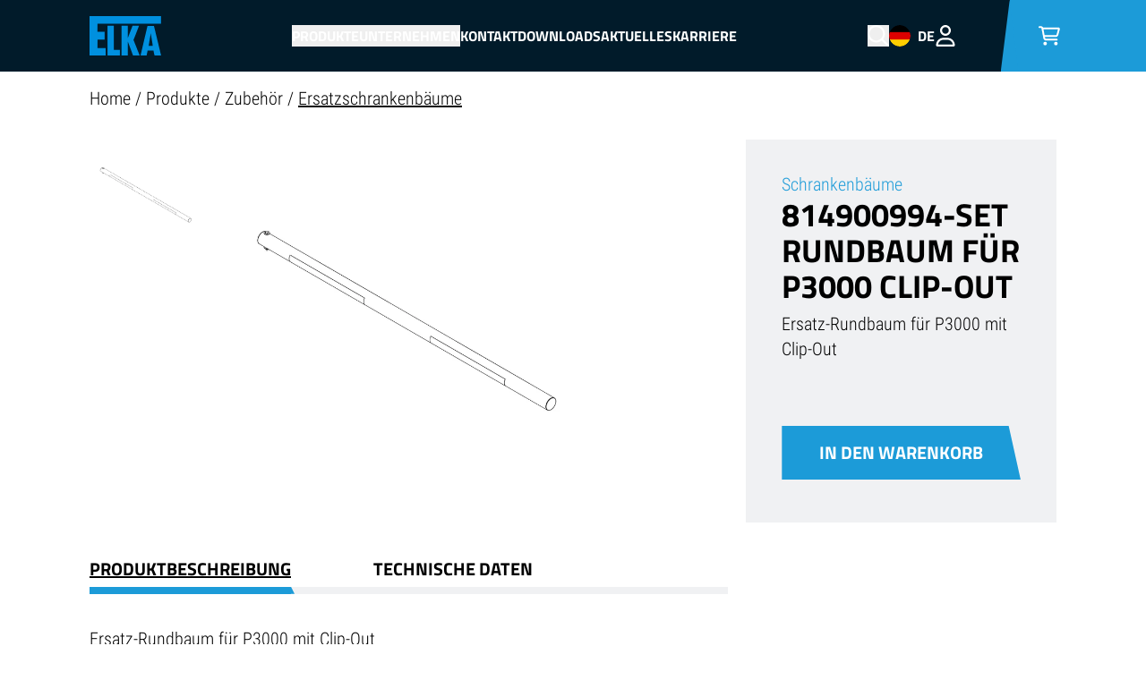

--- FILE ---
content_type: text/html; charset=UTF-8
request_url: https://www.elka.eu/de/produkte/zubehoer/ersatzschrankenbaeume/809865
body_size: 26071
content:
<!DOCTYPE HTML>
<html lang="de">
<head>
    <meta charset="utf-8"/>
    <meta name="viewport" content="width=device-width, initial-scale=1, shrink-to-fit=no, viewport-fit=cover"/>

            <!-- Copyright (c) 2000-2023 etracker GmbH. All rights reserved. -->
        <!-- This material may not be reproduced, displayed, modified or distributed -->
        <!-- without the express prior written permission of the copyright holder. -->
        <!-- etracker tracklet 5.0 -->
        <script type="text/javascript">
            // var et_pagename = "";
            // var et_areas = "";
            // var et_tval = 0;
            // var et_tsale = 0;
            // var et_tonr = "";
            // var et_basket = "";
        </script>
        <script data-ecommerce-grabber="true" id="_etLoader" type="text/javascript" charset="UTF-8"
                data-block-cookies="true"
                data-secure-code="f6VZl3" src="https://code.etracker.com/code/e.js" async></script>
        <!-- etracker tracklet 5.0 end -->
    
            <meta name="google-site-verification" content="h-qgr_jndzNjBl_8_B2qVX0-sPIVQKZP2T2WOisw8Zg" />
    
    
    
    <script>
        window.configData = {
            locale: "de",
                        sentryDsn: "https://e122bbf0d3304199b6b90139ce623d05@o398721.ingest.sentry.io/4503970989932544",
                        trackedEvents: [],
            pageType: "",
            editmode: false,
            env: "prod",
        };
    </script>

    


 
        <link
        rel="canonical"
        href="https://www.elka.eu/de/produkte/zubehoer/ersatzschrankenbaeume/809865"
                    >


        
<link rel="alternate" hreflang="x-default" href="https://www.elka.eu/de/produkte/zubehoer/ersatzschrankenbaeume/809865"><link rel="alternate" hreflang="de-DE" href="https://www.elka.eu/de/produkte/zubehoer/ersatzschrankenbaeume/809865">

<title>Rundbaum für P3000 Clip-Out  - 814900994-SET | ELKA</title>

    <meta name="description"
          content="Rundbaum für P3000 Clip-Out  - 814900994-SET Ersatz-Rundbaum für P3000  mit Clip-Out ">

    <script type="application/ld+json">
        {"@context":"https:\/\/schema.org","@type":"Organization","name":"ELKA","url":"https:\/\/www.elka.eu\/","logo":"https:\/\/www.elka.eu\/Bilder\/Webseite\/Logos\/ELKA_blau.svg","contactPoint":{"@type":"ContactPoint","telephone":"+49 (0) 4861-9690-0","contactType":"customer service","areaServed":"DE","availableLanguage":"German"},"sameAs":["https:\/\/www.facebook.com\/elka.torantriebe\/","https:\/\/www.instagram.com\/elka.eu\/","https:\/\/www.linkedin.com\/company\/elka-torantriebe"]}
    </script>
    <script type="application/ld+json">
        {"@type":"Product","name":"ELKA","url":"https:\/\/www.elka.eu\/","image":"https:\/\/www.elka.eu\/Bilder\/Produkte\/Ersatzteile\/814900994%20Ersatz-Rundbaum%20f%C3%BCr%20P3000%20mit%20Clip-Out.jpg","description":null,"color":[],"sku":"814900994-SET"}
    </script>
    <script type="application/ld+json">
        {"@context":"https:\/\/schema.org","@type":"BreadcrumbList","itemListElement":[{"@type":"ListItem","position":0,"name":"de","item":"Breadcrumb","url":"\/de"},{"@type":"ListItem","position":1,"name":"produkte","item":"Breadcrumb","url":null},{"@type":"ListItem","position":2,"name":"Zubeh\u00f6r","item":"Breadcrumb","url":"\/de\/produkte\/zubehoer"}]}
    </script>

    <link rel="icon" href="/static/images/Logo-ELKA.svg">

    
    <link rel="stylesheet" href="/build/684.d393dc43.css" integrity="sha384-HDI90fhgALfJbzZmedJeYRI5BR3pPDy2XEi1XGOyowP6LBUBGnxVZ6qSeHrJsFhc">

    <link rel="stylesheet" href="/build/349.f6a02126.css" integrity="sha384-uA1Jus4ierPs8HE2DA326fm2WtiGSaB2lMvmoENIniYaxLO2a1kQf4GNR4uBvcI7">

    <script src="/build/runtime.ef03bc8d.js" defer integrity="sha384-WmzQDPXRwN75/JZHZJy0b/YK/Bbqm3JNiS5ZnOR4kJJy07V1oUkoqrqgzawRsgMc"></script><script src="/build/927.f7bb7730.js" defer integrity="sha384-pnsMzy/dmQuUobHgnw97JJJeV75I7tDGdkk3iNubgueO2cTwQNMA3Ms52r4xqSSj"></script><script src="/build/712.315200d5.js" defer integrity="sha384-fmUgG03lkrJZxH33Htgck20eAGadofeMrYKLHNkseA3IuxQBdccoZ7nTbwuywzkf"></script><script src="/build/341.33e27fd2.js" defer integrity="sha384-YmtO3yVC0Hj4U9lNQ4xXHaRKk1qKWkXL8SCOEZpMCwHfe6fEb7XaEFxy3uH5mMqo"></script><script src="/build/684.14e87705.js" defer integrity="sha384-Kper1bMRnwVLHh9QGVLB+k+emZNBo7c6DyGKSrSTfreB8JOTgfeU/mUnWE3pGMol"></script><script src="/build/app.1616a6f2.js" defer integrity="sha384-8Y9K0LU1qv1FvbNaa4AOKwq8W00c4mL1qvJqVyFmU2cPsvTGiv2mgv635LkBxq4t"></script>

    
    
</head>
<body id="top">

                
    
    <header
        class="flex justify-center top-0 z-120 h-14 xl:h-20 w-full bg-elka-dark text-white fixed">

        <div
            class="w-full max-w-screen-hd pl-4 xl:pl-25 flex items-center justify-between bg-elka-dark text-white">
            <nav class="z-50 w-full h-full flex items-center justify-start xl:justify-between">

                <button
                    class="elka-mobile-menu-excluded flex items-center xl:hidden mr-5.5"
                    id="elka-mobile-menu"
                >
                    <span class="fill-white w-7.5 h-6.5 elka-svg-icon pointer-events-none">
    <svg xmlns="http://www.w3.org/2000/svg" viewBox="0 0 448 512"><!--! Font Awesome Pro 6.2.1 by @fontawesome - https://fontawesome.com License - https://fontawesome.com/license (Commercial License) Copyright 2022 Fonticons, Inc. --><path d="M0 88C0 74.75 10.75 64 24 64H424C437.3 64 448 74.75 448 88C448 101.3 437.3 112 424 112H24C10.75 112 0 101.3 0 88zM0 248C0 234.7 10.75 224 24 224H424C437.3 224 448 234.7 448 248C448 261.3 437.3 272 424 272H24C10.75 272 0 261.3 0 248zM424 432H24C10.75 432 0 421.3 0 408C0 394.7 10.75 384 24 384H424C437.3 384 448 394.7 448 408C448 421.3 437.3 432 424 432z"/></svg>
</span>
                </button>

                <div id="elka-mobile-menu-back" class="elka-mobile-menu-excluded flex hidden xl:hidden">
                    <button
                        class="flex items-center xl:hidden mr-2.5"
                    >
                        <span class="fill-white w-6 h-6 elka-svg-icon pointer-events-none">
    <svg xmlns="http://www.w3.org/2000/svg" viewBox="0 0 512 512"><!--! Font Awesome Pro 6.3.0 by @fontawesome - https://fontawesome.com License - https://fontawesome.com/license (Commercial License) Copyright 2023 Fonticons, Inc. --><path d="M7 239c-9.4 9.4-9.4 24.6 0 33.9L143 409c9.4 9.4 24.6 9.4 33.9 0s9.4-24.6 0-33.9l-95-95L488 280c13.3 0 24-10.7 24-24s-10.7-24-24-24L81.9 232l95-95c9.4-9.4 9.4-24.6 0-33.9s-24.6-9.4-33.9 0L7 239z"/></svg>
</span>
                    </button>

                    <div id="elka-mobile-menu-text"
                         class="flex w-max elka-menu-item text-base font-titillium-bold uppercase active"></div>
                </div>

                                <div class="elka-mobile-menu-excluded xl:flex">
                    <a href="/">
                        <div class="w-11 xl:w-20 h-auto">
                            <img alt="ELKA Logo" src="https://www.elka.eu/Bilder/Webseite/Logos/ELKA_blau.svg">
                        </div>
                    </a>
                </div>

                                <div
                    class="hidden w-full h-full xl:flex items-center justify-center xl:gap-4 xl:gap-6 2xl:gap-12">
                    
                                                    <div
                                class="elka-menu-item h-full flex items-center"
                                data-document-id="3">
                                <button
                                    class="uppercase font-titillium-bold text-base"
                                >Produkte</button>
                            </div>
                                            
                                                    <div
                                class="elka-menu-item h-full flex items-center"
                                data-document-id="4">
                                <button
                                    class="uppercase font-titillium-bold text-base"
                                >Unternehmen</button>
                            </div>
                                            
                                                    <div
                                class="elka-menu-item elka-menu-direct-link h-full flex items-center">
                                <a
                                    href="/de/kontakt"
                                    class="uppercase font-titillium-bold text-base"
                                >Kontakt</a>
                            </div>
                                            
                                                    <div
                                class="elka-menu-item elka-menu-direct-link h-full flex items-center">
                                <a
                                    href="/de/downloads"
                                    class="uppercase font-titillium-bold text-base"
                                >Downloads</a>
                            </div>
                                            
                                                    <div
                                class="elka-menu-item elka-menu-direct-link h-full flex items-center">
                                <a
                                    href="/de/aktuelles"
                                    class="uppercase font-titillium-bold text-base"
                                >Aktuelles</a>
                            </div>
                                            
                                                    <div
                                class="elka-menu-item elka-menu-direct-link h-full flex items-center">
                                <a
                                    href="/de/karriere"
                                    class="uppercase font-titillium-bold text-base"
                                >Karriere</a>
                            </div>
                                                            </div>

                <div
                    id="elka-header-tools"
                    class="flex h-full w-full xl:w-auto justify-end items-center xl:gap-4 xl:gap-6 2xl:gap-10 mr-5 md:mr-8 xl:mr-5">
                    <button id="elka-search-button" class="elka-mobile-menu-excluded flex mr-5 md:mr-8 xl:mr-0">
                        <span class="fill-white w-5 h-5 xl:w-6 xl:h-6 cursor-pointer hover:fill-elka-blue elka-svg-icon pointer-events-none">
    <svg xmlns="http://www.w3.org/2000/svg" viewBox="0 0 512 512"><!--! Font Awesome Pro 6.2.1 by @fontawesome - https://fontawesome.com License - https://fontawesome.com/license (Commercial License) Copyright 2022 Fonticons, Inc. --><path d="M504.1 471l-134-134C399.1 301.5 415.1 256.8 415.1 208c0-114.9-93.13-208-208-208S-.0002 93.13-.0002 208S93.12 416 207.1 416c48.79 0 93.55-16.91 129-45.04l134 134C475.7 509.7 481.9 512 488 512s12.28-2.344 16.97-7.031C514.3 495.6 514.3 480.4 504.1 471zM48 208c0-88.22 71.78-160 160-160s160 71.78 160 160s-71.78 160-160 160S48 296.2 48 208z"/></svg>
</span>
                    </button>

                                        
    
<div class="relative hidden pl-1 xl:pl-0 xl:flex">
    <label for="languagePicker" class="flex items-center cursor-pointer">
          <span
              class="cursor-pointer h-6 w-6 rounded-full bg-center elka-language-de"
          ></span>
        <span class="uppercase pl-2 font-titillium-bold">de</span>
    </label>
    <input type="checkbox" id="languagePicker" class="hidden absolute">
    <div id="languagePickerOptions"
         class="absolute ml-4 top-full xl:top-12 z-60 min-w-max opacity-0 transition duration-300 ease-in-out bg-elka-dark">
        <ul class="hidden">
                            <li class="block font-titillium-bold text-base uppercase py-4 px-5 hover:text-elka-blue">
                    <a class="language-select language-select-de" href="/de/produkte/zubehoer/ersatzschrankenbaeume/809865">Deutsch</a>
                </li>
                            <li class="block font-titillium-bold text-base uppercase py-4 px-5 hover:text-elka-blue">
                    <a class="language-select language-select-en" href="/en/products/accessories/spare-barrier-booms/809865">Englisch</a>
                </li>
                    </ul>
    </div>
</div>

                                        <div class="xl:relative elka-mobile-menu-excluded xl:pr-10">

    <label for="userMenu" class="flex items-center cursor-pointer ">

        <span class="elka-mobile-menu-excluded flex">
            <span class="fill-white w-5 h-5 xl:w-6 xl:h-6 cursor-pointer hover:fill-elka-blue elka-svg-icon pointer-events-none">
    <svg xmlns="http://www.w3.org/2000/svg" viewBox="0 0 448 512"><!--! Font Awesome Pro 6.2.1 by @fontawesome - https://fontawesome.com License - https://fontawesome.com/license (Commercial License) Copyright 2022 Fonticons, Inc. --><path d="M272 304h-96C78.8 304 0 382.8 0 480c0 17.67 14.33 32 32 32h384c17.67 0 32-14.33 32-32C448 382.8 369.2 304 272 304zM48.99 464C56.89 400.9 110.8 352 176 352h96c65.16 0 119.1 48.95 127 112H48.99zM224 256c70.69 0 128-57.31 128-128c0-70.69-57.31-128-128-128S96 57.31 96 128C96 198.7 153.3 256 224 256zM224 48c44.11 0 80 35.89 80 80c0 44.11-35.89 80-80 80S144 172.1 144 128C144 83.89 179.9 48 224 48z"/></svg>
</span>
        </span>

        
    </label>

    <input type="checkbox" id="userMenu" class="hidden absolute">

    <div id="userMenuOptions"
         class="-ml-10 right-0 xl:right-auto z-10 absolute top-full xl:top-[52px] px-5 min-w-max opacity-0 transition duration-300 ease-in-out bg-elka-dark">
        <ul class="hidden">

                            <li class="block py-4 px-6">
                    <a
                        class="py-2 elka-button-animation-secondary"
                        href="/de/account/login">
                        Zum Login
                    </a>
                </li>
            
        </ul>

    </div>

</div>

                    
                </div>
            </nav>

                        <div
                class="elka-mobile-menu-excluded h-full w-16 xl:w-40 bg-elka-blue flex items-center pr-4 xl:pr-25">

                <div class="elka-triangle-bottom-left"></div>

                <a href="/de/cart" id="elka-minicart-button"
                   class="relative left-2 grow flex items-center justify-center -ml-5 xl:ml-0">
                    <span class="fill-white w-5 h-5 xl:w-6 xl:h-6 cursor-pointer elka-svg-icon pointer-events-none">
    <svg xmlns="http://www.w3.org/2000/svg" viewBox="0 0 576 512"><!--! Font Awesome Pro 6.2.1 by @fontawesome - https://fontawesome.com License - https://fontawesome.com/license (Commercial License) Copyright 2022 Fonticons, Inc. --><path d="M24 0C10.7 0 0 10.7 0 24S10.7 48 24 48H69.5c3.8 0 7.1 2.7 7.9 6.5l51.6 271c6.5 34 36.2 58.5 70.7 58.5H488c13.3 0 24-10.7 24-24s-10.7-24-24-24H199.7c-11.5 0-21.4-8.2-23.6-19.5L170.7 288H459.2c32.6 0 61.1-21.8 69.5-53.3l41-152.3C576.6 57 557.4 32 531.1 32h-411C111 12.8 91.6 0 69.5 0H24zM131.1 80H520.7L482.4 222.2c-2.8 10.5-12.3 17.8-23.2 17.8H161.6L131.1 80zM176 512a48 48 0 1 0 0-96 48 48 0 1 0 0 96zm336-48a48 48 0 1 0 -96 0 48 48 0 1 0 96 0z"/></svg>
</span>

                    <span
                        id="elka-cart-amount-badge"
                        class="hidden absolute -top-2.5 -right-0.5 xl:-right-2 p-1.5 inline-flex items-center justify-center h-4 rounded-full bg-elka-dark text-white text-sm font-titillium-bold">
                  </span>
                </a>

            </div>

            <div id="elka-mobile-menu-close" class="flex items-center p-5 hidden xl:hidden">
                <button>
                    <span class="fill-white w-5 h-5 elka-svg-icon pointer-events-none">
    <svg xmlns="http://www.w3.org/2000/svg" viewBox="0 0 384 512"><!--! Font Awesome Pro 6.2.1 by @fontawesome - https://fontawesome.com License - https://fontawesome.com/license (Commercial License) Copyright 2022 Fonticons, Inc. --><path d="M378.4 440.6c8.531 10.16 7.203 25.28-2.938 33.81C370.9 478.2 365.5 480 360 480c-6.844 0-13.64-2.906-18.39-8.562L192 293.3l-149.6 178.1C37.63 477.1 30.83 480 23.98 480c-5.453 0-10.92-1.844-15.42-5.625c-10.14-8.531-11.47-23.66-2.938-33.81L160.7 256L5.625 71.44C-2.906 61.28-1.578 46.16 8.563 37.63C18.69 29.08 33.84 30.39 42.38 40.56L192 218.7l149.6-178.1c8.547-10.17 23.67-11.47 33.81-2.938s11.47 23.66 2.938 33.81L223.3 256L378.4 440.6z"/></svg>
</span>
                </button>
            </div>

        </div>

        <div class="absolute right-0 top-0 -z-10 w-1/2 bg-elka-blue h-14 xl:h-20"></div>

    </header>

    
    <div
    id="elka-dropdown-navigation"
    class="flex flex-col uw:justify-center xl:flex-row min-h-screen h-full xl:h-auto xl:min-h-[28.125rem] overflow-y-scroll w-full z-120 top-14 left-[-100%] xl:left-0 xl:top-[-100%] pt-8 text-white font-roboto-light gap-8 xl:gap-20 bg-elka-dark-secondary transition-[left] xl:transition-[top] duration-300 xl:duration-300 ease-in-out fixed"
>

    
        <div
            id="elka-menu-content-3"
            class="elka-menu-content elka-menu-content-desktop flex w-full max-w-screen-hd gap-25 xl:hidden xl:pl-25 xl:py-20"
        >
                            <ul>
                    <li class="font-titillium-bold text-base uppercase">
                        <a
                            href="/de/produkte/zufahrtskontrollen"
                        >Zufahrtskontrollen</a>
                    </li>
                                                                        <li class="mt-4 text-xl">
                                <a
                                    href="/de/produkte/zufahrtskontrollen/schranken"
                                    class="hover:underline decoration-1"
                                >Schranken</a>
                            </li>
                                                    <li class="mt-4 text-xl">
                                <a
                                    href="/de/produkte/zufahrtskontrollen/haenge-und-sperrgitter"
                                    class="hover:underline decoration-1"
                                >Hänge- und Sperrgitter</a>
                            </li>
                                                    <li class="mt-4 text-xl">
                                <a
                                    href="/de/produkte/zufahrtskontrollen/poller"
                                    class="hover:underline decoration-1"
                                >Verkehrspoller</a>
                            </li>
                                                    <li class="mt-4 text-xl">
                                <a
                                    href="/de/produkte/zufahrtskontrollen/entry"
                                    class="hover:underline decoration-1"
                                >Entry</a>
                            </li>
                                                    <li class="mt-4 text-xl">
                                <a
                                    href="/de/produkte/zufahrtskontrollen/standsaeulen-gehaeuse"
                                    class="hover:underline decoration-1"
                                >Standsäulen &amp; Gehäuse</a>
                            </li>
                                                    <li class="mt-4 text-xl">
                                <a
                                    href="/de/produkte/zufahrtskontrollen/handschranken"
                                    class="hover:underline decoration-1"
                                >Handschranken</a>
                            </li>
                                                            </ul>
                            <ul>
                    <li class="font-titillium-bold text-base uppercase">
                        <a
                            href="/de/produkte/torantriebe"
                        >Torantriebe</a>
                    </li>
                                                                        <li class="mt-4 text-xl">
                                <a
                                    href="/de/produkte/torantriebe/schiebetorantriebe"
                                    class="hover:underline decoration-1"
                                >Schiebetorantriebe</a>
                            </li>
                                                    <li class="mt-4 text-xl">
                                <a
                                    href="/de/produkte/torantriebe/drehtorantriebe"
                                    class="hover:underline decoration-1"
                                >Drehtorantriebe</a>
                            </li>
                                                    <li class="mt-4 text-xl">
                                <a
                                    href="/de/produkte/torantriebe/torverriegelungen"
                                    class="hover:underline decoration-1"
                                >Torverriegelungen</a>
                            </li>
                                                            </ul>
                            <ul>
                    <li class="font-titillium-bold text-base uppercase">
                        <a
                            href="/de/produkte/zubehoer"
                        >Zubehör</a>
                    </li>
                                                                        <li class="mt-4 text-xl">
                                <a
                                    href="/de/produkte/zubehoer/schranken"
                                    class="hover:underline decoration-1"
                                >Schranken</a>
                            </li>
                                                    <li class="mt-4 text-xl">
                                <a
                                    href="/de/produkte/zubehoer/haenge-und-sperrgitter"
                                    class="hover:underline decoration-1"
                                >Hänge- und Sperrgitter</a>
                            </li>
                                                    <li class="mt-4 text-xl">
                                <a
                                    href="/de/produkte/zubehoer/ersatzschrankenbaeume"
                                    class="hover:underline decoration-1"
                                >Ersatzschrankenbäume</a>
                            </li>
                                                    <li class="mt-4 text-xl">
                                <a
                                    href="/de/produkte/zubehoer/poller"
                                    class="hover:underline decoration-1"
                                >Verkehrspoller</a>
                            </li>
                                                    <li class="mt-4 text-xl">
                                <a
                                    href="/de/produkte/zubehoer/entrytower"
                                    class="hover:underline decoration-1"
                                >EntryTower</a>
                            </li>
                                                    <li class="mt-4 text-xl">
                                <a
                                    href="/de/produkte/zubehoer/schiebetorantriebe"
                                    class="hover:underline decoration-1"
                                >Schiebetorantriebe</a>
                            </li>
                                                    <li class="mt-4 text-xl">
                                <a
                                    href="/de/produkte/zubehoer/drehtorantriebe"
                                    class="hover:underline decoration-1"
                                >Drehtorantriebe</a>
                            </li>
                                                    <li class="mt-4 text-xl">
                                <a
                                    href="/de/produkte/zubehoer/radarsensor"
                                    class="hover:underline decoration-1"
                                >Radarsensor</a>
                            </li>
                                                    <li class="mt-4 text-xl">
                                <a
                                    href="/de/produkte/zubehoer/laserscanner"
                                    class="hover:underline decoration-1"
                                >Laserscanner</a>
                            </li>
                                                    <li class="mt-4 text-xl">
                                <a
                                    href="/de/produkte/zubehoer/sicherheitseinrichtungen"
                                    class="hover:underline decoration-1"
                                >Sicherheitseinrichtungen</a>
                            </li>
                                                    <li class="mt-4 text-xl">
                                <a
                                    href="/de/produkte/zubehoer/zutrittskontrollen"
                                    class="hover:underline decoration-1"
                                >Zutrittskontrollen</a>
                            </li>
                                                    <li class="mt-4 text-xl">
                                <a
                                    href="/de/produkte/zubehoer/funkhandsender"
                                    class="hover:underline decoration-1"
                                >Funkhandsender</a>
                            </li>
                                                    <li class="mt-4 text-xl">
                                <a
                                    href="/de/produkte/zubehoer/funkempfaenger"
                                    class="hover:underline decoration-1"
                                >Funkempfänger</a>
                            </li>
                                                            </ul>
                            <ul>
                    <li class="font-titillium-bold text-base uppercase">
                        <a
                            href="/de/produkte/digital-services"
                        >Digital-Services</a>
                    </li>
                                                                        <li class="mt-4 text-xl">
                                <a
                                    href="/de/produkte/digital-services/easy-control-configurator"
                                    class="hover:underline decoration-1"
                                >Easy Control Configurator</a>
                            </li>
                                                    <li class="mt-4 text-xl">
                                <a
                                    href="/de/produkte/digital-services/easy-control-operator"
                                    class="hover:underline decoration-1"
                                >Easy Control Operator</a>
                            </li>
                                                    <li class="mt-4 text-xl">
                                <a
                                    href="/de/produkte/digital-services/econ-app"
                                    class="hover:underline decoration-1"
                                >ECON Box</a>
                            </li>
                                                    <li class="mt-4 text-xl">
                                <a
                                    href="/de/produkte/digital-services/ejoin-iot-portal"
                                    class="hover:underline decoration-1"
                                >EJOIN IoT-Portal</a>
                            </li>
                                                            </ul>
                            <ul>
                    <li class="font-titillium-bold text-base uppercase">
                        <a
                            href="/de/produkte/bim-objects"
                        >Bim-Objects</a>
                    </li>
                                            <li class="w-full mt-4">
                            <a href="/de/produkte/bim-objects">
                                <img
                                    src="/Bilder/Webseite/Header/7/image-thumb__7__navigationMenuImage/BIM%20Objects.32151462.jpg"
                                    alt="Bim-Objects"
                                    class="max-w-[16.875rem]"
                                />
                            </a>
                        </li>
                        <li class="text-sm mt-3.5">3D-Daten in verschiedenen Formen</li>
                                    </ul>
                    </div>

        <div
            data-id="3"
            class="elka-mobile-menu-primary flex w-full gap-25 xl:hidden cursor-pointer px-5"
        >
            <a
                                    data-id="3"
                                class="w-full flex items-center justify-between font-titillium-bold text-base uppercase"
            >
                <span class="flex">Produkte</span>
                                    <span class="flex fill-white h-5 w-5 xl:hidden pointer-events-none elka-svg-icon pointer-events-none">
    <svg xmlns="http://www.w3.org/2000/svg" viewBox="0 0 512 512"><!--! Font Awesome Pro 6.2.1 by @fontawesome - https://fontawesome.com License - https://fontawesome.com/license (Commercial License) Copyright 2022 Fonticons, Inc. --><path d="M335 408.1C330.3 404.3 328 398.2 328 392s2.344-12.28 7.031-16.97L430.1 280H24C10.75 280 0 269.2 0 255.1C0 242.7 10.75 232 24 232h406.1l-95.03-95.03c-9.375-9.375-9.375-24.56 0-33.94s24.56-9.375 33.94 0l136 136c9.375 9.375 9.375 24.56 0 33.94l-136 136C359.6 418.3 344.4 418.3 335 408.1z"/></svg>
</span>
                            </a>
        </div>

                    <div
                data-parent-id="3"
                data-parent-name="Produkte"
                class="elka-mobile-menu-secondary w-full hidden xl:hidden xl:block pl-12 pr-5"
            >
                <div class="w-full flex justify-between font-titillium-bold text-base uppercase">

                                            <div class="elka-accordion-container w-full">
                            <div class="ac elka-accordion-element bg-transparent text-white">
                                <h5 class="ac-header text-base">
                                    <button type="button" class="ac-trigger text-white uppercase">
                                        Zufahrtskontrollen
                                    </button>
                                </h5>
                                <div class="ac-panel flex flex-col">
                                                                            <a  href="/de/produkte/zufahrtskontrollen/schranken" class="ac-text hover:underline decoration-1 text-white p-0 pt-[1.125rem]">
                                            Schranken
                                        </a>
                                                                            <a  href="/de/produkte/zufahrtskontrollen/haenge-und-sperrgitter" class="ac-text hover:underline decoration-1 text-white p-0 pt-[1.125rem]">
                                            Hänge- und Sperrgitter
                                        </a>
                                                                            <a  href="/de/produkte/zufahrtskontrollen/poller" class="ac-text hover:underline decoration-1 text-white p-0 pt-[1.125rem]">
                                            Verkehrspoller
                                        </a>
                                                                            <a  href="/de/produkte/zufahrtskontrollen/entry" class="ac-text hover:underline decoration-1 text-white p-0 pt-[1.125rem]">
                                            Entry
                                        </a>
                                                                            <a  href="/de/produkte/zufahrtskontrollen/standsaeulen-gehaeuse" class="ac-text hover:underline decoration-1 text-white p-0 pt-[1.125rem]">
                                            Standsäulen &amp; Gehäuse
                                        </a>
                                                                            <a  href="/de/produkte/zufahrtskontrollen/handschranken" class="ac-text hover:underline decoration-1 text-white p-0 pt-[1.125rem]">
                                            Handschranken
                                        </a>
                                                                                                                <a href="/de/produkte/zufahrtskontrollen" class="ac-text hover:underline decoration-1 text-white p-0 pt-[1.125rem]">
                                            Zur Übersicht
                                        </a>
                                                                    </div>
                            </div>
                        </div>
                                    </div>
                            </div>
                    <div
                data-parent-id="3"
                data-parent-name="Produkte"
                class="elka-mobile-menu-secondary w-full hidden xl:hidden xl:block pl-12 pr-5"
            >
                <div class="w-full flex justify-between font-titillium-bold text-base uppercase">

                                            <div class="elka-accordion-container w-full">
                            <div class="ac elka-accordion-element bg-transparent text-white">
                                <h5 class="ac-header text-base">
                                    <button type="button" class="ac-trigger text-white uppercase">
                                        Torantriebe
                                    </button>
                                </h5>
                                <div class="ac-panel flex flex-col">
                                                                            <a  href="/de/produkte/torantriebe/schiebetorantriebe" class="ac-text hover:underline decoration-1 text-white p-0 pt-[1.125rem]">
                                            Schiebetorantriebe
                                        </a>
                                                                            <a  href="/de/produkte/torantriebe/drehtorantriebe" class="ac-text hover:underline decoration-1 text-white p-0 pt-[1.125rem]">
                                            Drehtorantriebe
                                        </a>
                                                                            <a  href="/de/produkte/torantriebe/torverriegelungen" class="ac-text hover:underline decoration-1 text-white p-0 pt-[1.125rem]">
                                            Torverriegelungen
                                        </a>
                                                                                                                <a href="/de/produkte/torantriebe" class="ac-text hover:underline decoration-1 text-white p-0 pt-[1.125rem]">
                                            Zur Übersicht
                                        </a>
                                                                    </div>
                            </div>
                        </div>
                                    </div>
                            </div>
                    <div
                data-parent-id="3"
                data-parent-name="Produkte"
                class="elka-mobile-menu-secondary w-full hidden xl:hidden xl:block pl-12 pr-5"
            >
                <div class="w-full flex justify-between font-titillium-bold text-base uppercase">

                                            <div class="elka-accordion-container w-full">
                            <div class="ac elka-accordion-element bg-transparent text-white">
                                <h5 class="ac-header text-base">
                                    <button type="button" class="ac-trigger text-white uppercase">
                                        Zubehör
                                    </button>
                                </h5>
                                <div class="ac-panel flex flex-col">
                                                                            <a  href="/de/produkte/zubehoer/schranken" class="ac-text hover:underline decoration-1 text-white p-0 pt-[1.125rem]">
                                            Schranken
                                        </a>
                                                                            <a  href="/de/produkte/zubehoer/haenge-und-sperrgitter" class="ac-text hover:underline decoration-1 text-white p-0 pt-[1.125rem]">
                                            Hänge- und Sperrgitter
                                        </a>
                                                                            <a  href="/de/produkte/zubehoer/ersatzschrankenbaeume" class="ac-text hover:underline decoration-1 text-white p-0 pt-[1.125rem]">
                                            Ersatzschrankenbäume
                                        </a>
                                                                            <a  href="/de/produkte/zubehoer/poller" class="ac-text hover:underline decoration-1 text-white p-0 pt-[1.125rem]">
                                            Verkehrspoller
                                        </a>
                                                                            <a  href="/de/produkte/zubehoer/entrytower" class="ac-text hover:underline decoration-1 text-white p-0 pt-[1.125rem]">
                                            EntryTower
                                        </a>
                                                                            <a  href="/de/produkte/zubehoer/schiebetorantriebe" class="ac-text hover:underline decoration-1 text-white p-0 pt-[1.125rem]">
                                            Schiebetorantriebe
                                        </a>
                                                                            <a  href="/de/produkte/zubehoer/drehtorantriebe" class="ac-text hover:underline decoration-1 text-white p-0 pt-[1.125rem]">
                                            Drehtorantriebe
                                        </a>
                                                                            <a  href="/de/produkte/zubehoer/radarsensor" class="ac-text hover:underline decoration-1 text-white p-0 pt-[1.125rem]">
                                            Radarsensor
                                        </a>
                                                                            <a  href="/de/produkte/zubehoer/laserscanner" class="ac-text hover:underline decoration-1 text-white p-0 pt-[1.125rem]">
                                            Laserscanner
                                        </a>
                                                                            <a  href="/de/produkte/zubehoer/sicherheitseinrichtungen" class="ac-text hover:underline decoration-1 text-white p-0 pt-[1.125rem]">
                                            Sicherheitseinrichtungen
                                        </a>
                                                                            <a  href="/de/produkte/zubehoer/zutrittskontrollen" class="ac-text hover:underline decoration-1 text-white p-0 pt-[1.125rem]">
                                            Zutrittskontrollen
                                        </a>
                                                                            <a  href="/de/produkte/zubehoer/funkhandsender" class="ac-text hover:underline decoration-1 text-white p-0 pt-[1.125rem]">
                                            Funkhandsender
                                        </a>
                                                                            <a  href="/de/produkte/zubehoer/funkempfaenger" class="ac-text hover:underline decoration-1 text-white p-0 pt-[1.125rem]">
                                            Funkempfänger
                                        </a>
                                                                                                                <a href="/de/produkte/zubehoer" class="ac-text hover:underline decoration-1 text-white p-0 pt-[1.125rem]">
                                            Zur Übersicht
                                        </a>
                                                                    </div>
                            </div>
                        </div>
                                    </div>
                            </div>
                    <div
                data-parent-id="3"
                data-parent-name="Produkte"
                class="elka-mobile-menu-secondary w-full hidden xl:hidden xl:block pl-12 pr-5"
            >
                <div class="w-full flex justify-between font-titillium-bold text-base uppercase">

                                            <div class="elka-accordion-container w-full">
                            <div class="ac elka-accordion-element bg-transparent text-white">
                                <h5 class="ac-header text-base">
                                    <button type="button" class="ac-trigger text-white uppercase">
                                        Digital-Services
                                    </button>
                                </h5>
                                <div class="ac-panel flex flex-col">
                                                                            <a  href="/de/produkte/digital-services/easy-control-configurator" class="ac-text hover:underline decoration-1 text-white p-0 pt-[1.125rem]">
                                            Easy Control Configurator
                                        </a>
                                                                            <a  href="/de/produkte/digital-services/easy-control-operator" class="ac-text hover:underline decoration-1 text-white p-0 pt-[1.125rem]">
                                            Easy Control Operator
                                        </a>
                                                                            <a  href="/de/produkte/digital-services/econ-app" class="ac-text hover:underline decoration-1 text-white p-0 pt-[1.125rem]">
                                            ECON Box
                                        </a>
                                                                            <a  href="/de/produkte/digital-services/ejoin-iot-portal" class="ac-text hover:underline decoration-1 text-white p-0 pt-[1.125rem]">
                                            EJOIN IoT-Portal
                                        </a>
                                                                                                                <a href="/de/produkte/digital-services" class="ac-text hover:underline decoration-1 text-white p-0 pt-[1.125rem]">
                                            Zur Übersicht
                                        </a>
                                                                    </div>
                            </div>
                        </div>
                                    </div>
                            </div>
                    <div
                data-parent-id="3"
                data-parent-name="Produkte"
                class="elka-mobile-menu-secondary w-full hidden xl:hidden xl:block pl-12 pr-5"
            >
                <div class="w-full flex justify-between font-titillium-bold text-base uppercase">

                                            <a
                            href="/de/produkte/bim-objects" class="uppercase"><h5>Bim-Objects</h5></a>
                                    </div>
                                    <div class="w-full mt-4">
                        <a href="/de/produkte/bim-objects">
                            <img
                                src="/Bilder/Webseite/Header/7/image-thumb__7__navigationMenuImage/BIM%20Objects.32151462.jpg"
                                alt="Bim-Objects"
                                class="max-w-[16.875rem]"
                            />
                        </a>
                    </div>
                    <div class="text-sm mt-3.5">3D-Daten in verschiedenen Formen</div>
                            </div>
            
        <div
            id="elka-menu-content-4"
            class="elka-menu-content elka-menu-content-desktop flex w-full max-w-screen-hd gap-25 xl:hidden xl:pl-25 xl:py-20"
        >
                            <ul>
                    <li class="font-titillium-bold text-base uppercase">
                        <a
                            href="/de/unternehmen/ueber-elka"
                        >Über ELKA</a>
                    </li>
                                                                                </ul>
                            <ul>
                    <li class="font-titillium-bold text-base uppercase">
                        <a
                            href="/de/unternehmen/soziales-engagement"
                        >Soziales Engagement</a>
                    </li>
                                                                                </ul>
                            <ul>
                    <li class="font-titillium-bold text-base uppercase">
                        <a
                            href="/de/unternehmen/nachhaltigkeit"
                        >Nachhaltigkeit</a>
                    </li>
                                                                        <li class="mt-4 text-xl">
                                <a
                                    href="/de/unternehmen/nachhaltigkeit/scopes"
                                    class="hover:underline decoration-1"
                                >Scopes</a>
                            </li>
                                                            </ul>
                            <ul>
                    <li class="font-titillium-bold text-base uppercase">
                        <a
                            href="/de/unternehmen/elka-akademie"
                        >ELKA-Akademie</a>
                    </li>
                                                                                </ul>
                            <ul>
                    <li class="font-titillium-bold text-base uppercase">
                        <a
                            href="/de/unternehmen/messen"
                        >Messen</a>
                    </li>
                                                                                </ul>
                    </div>

        <div
            data-id="4"
            class="elka-mobile-menu-primary flex w-full gap-25 xl:hidden cursor-pointer px-5"
        >
            <a
                                    data-id="4"
                                class="w-full flex items-center justify-between font-titillium-bold text-base uppercase"
            >
                <span class="flex">Unternehmen</span>
                                    <span class="flex fill-white h-5 w-5 xl:hidden pointer-events-none elka-svg-icon pointer-events-none">
    <svg xmlns="http://www.w3.org/2000/svg" viewBox="0 0 512 512"><!--! Font Awesome Pro 6.2.1 by @fontawesome - https://fontawesome.com License - https://fontawesome.com/license (Commercial License) Copyright 2022 Fonticons, Inc. --><path d="M335 408.1C330.3 404.3 328 398.2 328 392s2.344-12.28 7.031-16.97L430.1 280H24C10.75 280 0 269.2 0 255.1C0 242.7 10.75 232 24 232h406.1l-95.03-95.03c-9.375-9.375-9.375-24.56 0-33.94s24.56-9.375 33.94 0l136 136c9.375 9.375 9.375 24.56 0 33.94l-136 136C359.6 418.3 344.4 418.3 335 408.1z"/></svg>
</span>
                            </a>
        </div>

                    <div
                data-parent-id="4"
                data-parent-name="Unternehmen"
                class="elka-mobile-menu-secondary w-full hidden xl:hidden xl:block pl-12 pr-5"
            >
                <div class="w-full flex justify-between font-titillium-bold text-base uppercase">

                                            <a
                            href="/de/unternehmen/ueber-elka" class="uppercase"><h5>Über ELKA</h5></a>
                                    </div>
                            </div>
                    <div
                data-parent-id="4"
                data-parent-name="Unternehmen"
                class="elka-mobile-menu-secondary w-full hidden xl:hidden xl:block pl-12 pr-5"
            >
                <div class="w-full flex justify-between font-titillium-bold text-base uppercase">

                                            <a
                            href="/de/unternehmen/soziales-engagement" class="uppercase"><h5>Soziales Engagement</h5></a>
                                    </div>
                            </div>
                    <div
                data-parent-id="4"
                data-parent-name="Unternehmen"
                class="elka-mobile-menu-secondary w-full hidden xl:hidden xl:block pl-12 pr-5"
            >
                <div class="w-full flex justify-between font-titillium-bold text-base uppercase">

                                            <div class="elka-accordion-container w-full">
                            <div class="ac elka-accordion-element bg-transparent text-white">
                                <h5 class="ac-header text-base">
                                    <button type="button" class="ac-trigger text-white uppercase">
                                        Nachhaltigkeit
                                    </button>
                                </h5>
                                <div class="ac-panel flex flex-col">
                                                                            <a  href="/de/unternehmen/nachhaltigkeit/scopes" class="ac-text hover:underline decoration-1 text-white p-0 pt-[1.125rem]">
                                            Scopes
                                        </a>
                                                                                                                <a href="/de/unternehmen/nachhaltigkeit" class="ac-text hover:underline decoration-1 text-white p-0 pt-[1.125rem]">
                                            Zur Übersicht
                                        </a>
                                                                    </div>
                            </div>
                        </div>
                                    </div>
                            </div>
                    <div
                data-parent-id="4"
                data-parent-name="Unternehmen"
                class="elka-mobile-menu-secondary w-full hidden xl:hidden xl:block pl-12 pr-5"
            >
                <div class="w-full flex justify-between font-titillium-bold text-base uppercase">

                                            <a
                            href="/de/unternehmen/elka-akademie" class="uppercase"><h5>ELKA-Akademie</h5></a>
                                    </div>
                            </div>
                    <div
                data-parent-id="4"
                data-parent-name="Unternehmen"
                class="elka-mobile-menu-secondary w-full hidden xl:hidden xl:block pl-12 pr-5"
            >
                <div class="w-full flex justify-between font-titillium-bold text-base uppercase">

                                            <a
                            href="/de/unternehmen/messen" class="uppercase"><h5>Messen</h5></a>
                                    </div>
                            </div>
            
        <div
            id="elka-menu-content-7"
            class="elka-menu-content elka-menu-content-desktop flex w-full max-w-screen-hd gap-25 xl:hidden xl:pl-25 xl:py-20"
        >
                    </div>

        <div
            data-id="7"
            class="elka-mobile-menu-primary flex w-full gap-25 xl:hidden cursor-pointer px-5"
        >
            <a
                                    href="/de/kontakt"
                                class="w-full flex items-center justify-between font-titillium-bold text-base uppercase"
            >
                <span class="flex">Kontakt</span>
                            </a>
        </div>

            
        <div
            id="elka-menu-content-11"
            class="elka-menu-content elka-menu-content-desktop flex w-full max-w-screen-hd gap-25 xl:hidden xl:pl-25 xl:py-20"
        >
                    </div>

        <div
            data-id="11"
            class="elka-mobile-menu-primary flex w-full gap-25 xl:hidden cursor-pointer px-5"
        >
            <a
                                    href="/de/downloads"
                                class="w-full flex items-center justify-between font-titillium-bold text-base uppercase"
            >
                <span class="flex">Downloads</span>
                            </a>
        </div>

            
        <div
            id="elka-menu-content-69"
            class="elka-menu-content elka-menu-content-desktop flex w-full max-w-screen-hd gap-25 xl:hidden xl:pl-25 xl:py-20"
        >
                    </div>

        <div
            data-id="69"
            class="elka-mobile-menu-primary flex w-full gap-25 xl:hidden cursor-pointer px-5"
        >
            <a
                                    href="/de/aktuelles"
                                class="w-full flex items-center justify-between font-titillium-bold text-base uppercase"
            >
                <span class="flex">Aktuelles</span>
                            </a>
        </div>

            
        <div
            id="elka-menu-content-12"
            class="elka-menu-content elka-menu-content-desktop flex w-full max-w-screen-hd gap-25 xl:hidden xl:pl-25 xl:py-20"
        >
                    </div>

        <div
            data-id="12"
            class="elka-mobile-menu-primary flex w-full gap-25 xl:hidden cursor-pointer px-5"
        >
            <a
                                    href="/de/karriere"
                                class="w-full flex items-center justify-between font-titillium-bold text-base uppercase"
            >
                <span class="flex">Karriere</span>
                            </a>
        </div>

            </div>

    <div
    id="elka-minicart-backdrop"
    class="hidden lg:hidden fixed w-full h-full top-0 bottom-0 bg-black z-60 bg-black/[0.33]"
>
</div>

<div
    id="elka-minicart"
    class="hidden lg:block top-0 lg:-right-[100%] lg:w-[600px] z-[120] bg-white fixed h-screen transition-all duration-300 ease-in-out">
    <div
    class="bg-elka-dark absolute -left-2.5 w-5 h-20"
    style="clip-path: polygon(50% 100%, 0 0, 100% 0);"
></div>

<input type="hidden" id="mini-cart-infos" value="">

<div class="flex items-center w-full justify-between bg-elka-blue text-white h-20">
    <div id="elka-minicart-close" class="cursor-pointer ml-12 flex items-center">
        <span class="h-6 w-6 cursor-pointer fill-current elka-svg-icon pointer-events-none">
    <svg xmlns="http://www.w3.org/2000/svg" viewBox="0 0 512 512"><!--! Font Awesome Pro 6.3.0 by @fontawesome - https://fontawesome.com License - https://fontawesome.com/license (Commercial License) Copyright 2023 Fonticons, Inc. --><path d="M7 239c-9.4 9.4-9.4 24.6 0 33.9L143 409c9.4 9.4 24.6 9.4 33.9 0s9.4-24.6 0-33.9l-95-95L488 280c13.3 0 24-10.7 24-24s-10.7-24-24-24L81.9 232l95-95c9.4-9.4 9.4-24.6 0-33.9s-24.6-9.4-33.9 0L7 239z"/></svg>
</span>
 <span class="ml-4 font-titillium-bold">Weiter Einkaufen</span>
    </div>
    <a
        class="relative flex pr-4"
        href="/de/cart"
    >
        <span class="h-6 w-6 cursor-pointer fill-current elka-svg-icon pointer-events-none">
    <svg xmlns="http://www.w3.org/2000/svg" viewBox="0 0 576 512"><!--! Font Awesome Pro 6.2.1 by @fontawesome - https://fontawesome.com License - https://fontawesome.com/license (Commercial License) Copyright 2022 Fonticons, Inc. --><path d="M24 0C10.7 0 0 10.7 0 24S10.7 48 24 48H69.5c3.8 0 7.1 2.7 7.9 6.5l51.6 271c6.5 34 36.2 58.5 70.7 58.5H488c13.3 0 24-10.7 24-24s-10.7-24-24-24H199.7c-11.5 0-21.4-8.2-23.6-19.5L170.7 288H459.2c32.6 0 61.1-21.8 69.5-53.3l41-152.3C576.6 57 557.4 32 531.1 32h-411C111 12.8 91.6 0 69.5 0H24zM131.1 80H520.7L482.4 222.2c-2.8 10.5-12.3 17.8-23.2 17.8H161.6L131.1 80zM176 512a48 48 0 1 0 0-96 48 48 0 1 0 0 96zm336-48a48 48 0 1 0 -96 0 48 48 0 1 0 96 0z"/></svg>
</span>

            </a>
</div>

<div class="h-[calc(100vh-5rem)] flex flex-col flex-auto">

        <section class="overflow-y-scroll p-4 flex flex-col grow">
                    <p class="w-full h-full flex items-center justify-center text-elka-dark">Ihr Warenkorb ist leer</p>
            </section>

    
    <div
        id="elka-card-spinner"
        class="hidden absolute h-full w-full flex items-center justify-center bg-white/[0.8]"
    ></div>

</div>
</div>

    <div
    id="elka-search-dropdown"
    class="bg-white z-30 w-full -top-[100%] transition-[top] duration 300 ease-in-out shadow-on-light fixed"
>

    <form action="/de/search-results" method="get" class="z-20 w-full max-w-screen-hd mx-auto px-4 lg:px-25 flex items-center py-5 bg-transparent">

        <span class="fill-black h-5 w-5 elka-svg-icon pointer-events-none">
    <svg xmlns="http://www.w3.org/2000/svg" viewBox="0 0 512 512"><!--! Font Awesome Pro 6.2.1 by @fontawesome - https://fontawesome.com License - https://fontawesome.com/license (Commercial License) Copyright 2022 Fonticons, Inc. --><path d="M504.1 471l-134-134C399.1 301.5 415.1 256.8 415.1 208c0-114.9-93.13-208-208-208S-.0002 93.13-.0002 208S93.12 416 207.1 416c48.79 0 93.55-16.91 129-45.04l134 134C475.7 509.7 481.9 512 488 512s12.28-2.344 16.97-7.031C514.3 495.6 514.3 480.4 504.1 471zM48 208c0-88.22 71.78-160 160-160s160 71.78 160 160s-71.78 160-160 160S48 296.2 48 208z"/></svg>
</span>

        <label class="flex-grow px-4">
            <span class="sr-only">Suchbegriff eingeben</span>
            <input name="search" class="w-full" type="text" placeholder="Geben Sie bitte Ihren Suchbegriff ein...">
            <input type="hidden" name="isMobile" class="w-full" value="0">
        </label>

        <button
            type="button"
            id="elka-search-close">
            <span class="fill-black h-2.5 w-2.5 lg:h-4 lg:w-4 elka-svg-icon pointer-events-none">
    <svg xmlns="http://www.w3.org/2000/svg" viewBox="0 0 384 512"><!--! Font Awesome Pro 6.2.1 by @fontawesome - https://fontawesome.com License - https://fontawesome.com/license (Commercial License) Copyright 2022 Fonticons, Inc. --><path d="M378.4 440.6c8.531 10.16 7.203 25.28-2.938 33.81C370.9 478.2 365.5 480 360 480c-6.844 0-13.64-2.906-18.39-8.562L192 293.3l-149.6 178.1C37.63 477.1 30.83 480 23.98 480c-5.453 0-10.92-1.844-15.42-5.625c-10.14-8.531-11.47-23.66-2.938-33.81L160.7 256L5.625 71.44C-2.906 61.28-1.578 46.16 8.563 37.63C18.69 29.08 33.84 30.39 42.38 40.56L192 218.7l149.6-178.1c8.547-10.17 23.67-11.47 33.81-2.938s11.47 23.66 2.938 33.81L223.3 256L378.4 440.6z"/></svg>
</span>
        </button>

    </form>

    <div
        id="elka-search-results"
        class="w-full lg:w-[90%] lg:left-[5%] h-[calc(100vh-7.5rem)] -z-10 overflow-y-scroll lg:overflow-y-hidden lg:h-auto lg:py-10 px-5 lg:px-8.5 bg-white pt-4 fixed -top-[100%] transition-all duration-300 ease-in-out lg:px-25 lg:shadow-on-light"
    >
            <p class="w-full text-center lg:text-xl">Zu Ihrer Suche gab es leider keine Treffer.</p>
    </div>

</div>



    <main
        class="relative mx-auto top-14 xl:top-20"
        id="pdp"
        data-sku="814900994-SET"
    >

                        <div class="invisible lg:visible hidden lg:block py-4 text-xl font-sans max-w-screen-hd mx-auto lg:px-5 xl:px-25">
                                                                        <a
                            class="cursor-pointer hover:underline decoration-1"
                            href="/"
                        >
                            Home
                        </a>
                                                    /
                                                <span>Produkte</span>
                                /
                                                                        <a class="cursor-pointer hover:underline decoration-1"
                           href="/de/produkte/zubehoer">
                            Zubehör
                        </a>
                                                    /
            
                                                    
                    <a class="decoration-1 underline" href="/de/produkte/zubehoer/ersatzschrankenbaeume">Ersatzschrankenbäume</a>
                </div>
    
        <div class="w-screen overflow-hidden lg:w-full lg:hidden">
    <div
        class="elka-subnavigation-wrapper flex duration-500 justify-between w-full text-elka-dark-secondary max-w-screen-hd mx-auto lg:px-25 lg:hidden">
                                    <a
                    href="/de/produkte/zufahrtskontrollen"
                    class="navigation-item grow relative group h-16 px-4 lg:px-5 lg:-mr-1.5 flex items-center justify-center gap-2 min-w-max text-elka-dark-secondary hover:text-white cursor-pointer"
                    onclick="const trackingEvent = ['Category', 'Productlisting', 'Click', 'Zufahrtskontrollen']; if (typeof _etracker !== 'undefined') { _etracker.sendEvent(new et_UserDefinedEvent(...trackingEvent)); }"
                >
                    <span class="h-8 w-8">
                        <span class="svg-icon h-8 w-8" title=""><svg xmlns="http://www.w3.org/2000/svg" xml:space="preserve" style="enable-background:new 0 0 100 100" fill="currentColor"
     viewBox="0 0 100 100">
    <path d="M15.1 11.8c-2.191 0-4 1.81-4 4v69.8c0 2.19 1.809 4 4 4h22.7c2.192 0 4-1.81 4-4V40h-4v45.6H15.1V15.8h22.8v6h4v-6c0-2.19-1.809-4-4-4z"/>
    <path d="M9 85.6v4h35v-4zM18.6 24.2v13.4h72.2V24.2zm4 4h64.2v5.4H22.6Z"
          />
    <path d="m41.451 25.238-4 9.7 3.697 1.525 4-9.701zM59.852 25.238l-4 9.7 3.697 1.525 4-9.701zM78.352 25.238l-4 9.7 3.697 1.525 4-9.701z"
          /></svg></span>
                    </span>
                    <span class="hidden lg:inline-block font-titillium-bold uppercase lg:text-xl">Zufahrtskontrollen</span>
                    <div
                        class="-z-10 absolute inset-0 mr-2 bg-white transition skew-x-14 group-hover:bg-elka-blue"></div>
                                            <div
                            class="-z-20 absolute w-10 left-0 h-full bottom-0 bg-white transition group-hover:bg-elka-blue"></div>
                                                        </a>

                                                <a
                    href="/de/produkte/torantriebe"
                    class="navigation-item grow relative group h-16 px-4 lg:px-5 lg:-mr-1.5 flex items-center justify-center gap-2 min-w-max text-elka-dark-secondary hover:text-white cursor-pointer"
                    onclick="const trackingEvent = ['Category', 'Productlisting', 'Click', 'Torantriebe']; if (typeof _etracker !== 'undefined') { _etracker.sendEvent(new et_UserDefinedEvent(...trackingEvent)); }"
                >
                    <span class="h-8 w-8">
                        <span class="svg-icon h-8 w-8" title=""><svg xmlns="http://www.w3.org/2000/svg" xml:space="preserve" id="Zaun_weiß" x="0" y="0"
     style="enable-background:new 0 0 100 100" version="1.1" viewBox="0 0 100 100" fill="currentColor">
    <g id="g9">
        <path id="path1" d="M21.1 16c-5.386 0-9.9 4.41-9.9 9.9v36.9h4V25.9c0-3.309 2.685-5.9 5.9-5.9 3.309 0 5.9 2.686 5.9 5.9v36.9h4V25.9c0-5.385-4.41-9.9-9.9-9.9Z"/>
        <path id="path2"
              d="M50 16c-5.385 0-9.9 4.41-9.9 9.9v36.9h4V25.9c0-3.309 2.685-5.9 5.9-5.9 3.31 0 5.9 2.686 5.9 5.9v36.9h4V25.9c0-5.385-4.41-9.9-9.9-9.9Z"
              />
        <path id="path3"
              d="M78.8 16c-5.384 0-9.9 4.41-9.9 9.9v36.9h4V25.9c0-3.309 2.686-5.9 5.9-5.9 3.31 0 5.9 2.686 5.9 5.9v36.9h4V25.9c0-5.385-4.408-9.9-9.9-9.9Z"
              />
        <path id="path4"
              d="M11.2 62.3v18.8c0 .744.281 1.56.86 2.138.58.58 1.395.862 2.14.862h13.9c.744 0 1.56-.283 2.138-.862.58-.579.862-1.394.862-2.138V62.3h-4v17.8H15.2V62.3Z"
              />
        <path id="path5"
              d="M40.1 62.3v18.8c0 .744.282 1.56.86 2.138.58.58 1.395.862 2.14.862h13.8c.745 0 1.56-.283 2.14-.862.578-.579.86-1.394.86-2.138V62.3h-4v17.8H44.1V62.3Z"
              />
        <path id="path6"
              d="M68.9 62.3v18.8c0 .744.283 1.56.862 2.138.579.58 1.394.862 2.138.862h13.9c.745 0 1.56-.283 2.14-.862.579-.579.86-1.394.86-2.138V62.3h-4v17.8H72.9V62.3Z"
              />
        <path id="line6" d="M29.1 31.9v4h13v-4z"
              />
        <path id="line7" d="M57.9 31.9v4h13v-4z"
              />
        <path id="line8" d="M29.1 70.7v4h13v-4z"
              />
        <path id="line9" d="M57.9 70.7v4h13v-4z"
              /></g></svg></span>
                    </span>
                    <span class="hidden lg:inline-block font-titillium-bold uppercase lg:text-xl">Torantriebe</span>
                    <div
                        class="-z-10 absolute inset-0 mr-2 bg-white transition skew-x-14 group-hover:bg-elka-blue"></div>
                                                        </a>

                                                <a
                    href="/de/produkte/zubehoer"
                    class="navigation-item grow relative group h-16 px-4 lg:px-5 lg:-mr-1.5 flex items-center justify-center lg:gap-2 min-w-max text-white cursor-pointer"
                    onclick="const trackingEvent = ['Category', 'Productlisting', 'Click', 'Zubehör']; if (typeof _etracker !== 'undefined') { _etracker.sendEvent(new et_UserDefinedEvent(...trackingEvent)); }"
                >
                    <span class="text-white h-8 w-8">
                        <span class="svg-icon h-8 w-8" title=""><svg xmlns="http://www.w3.org/2000/svg" xml:space="preserve" id="Zubehör_weiß" x="0" y="0"
     style="enable-background:new 0 0 100 100" version="1.1" viewBox="0 0 100 100" fill="currentColor">
    <path id="path1"
          d="M47.8 8.5c-2.472 0-5.07.789-7.054 2.676-1.98 1.884-3.197 4.82-3.144 8.539.004 1.934.788 3.64 1.564 5.125.779 1.489 1.646 2.76 1.947 3.234.708 1.12.575 1.43.637 1.324a2.324 2.324 0 0 1-.75.102H13.9v18.4c0 .99.139 1.909.594 2.762.456.853 1.344 1.584 2.309 1.818 1.928.469 3.562-.408 5.279-1.667l.01-.006.008-.006c1.717-1.288 2.433-2.201 5.4-2.201 1.726 0 2.736.693 3.547 1.804.81 1.111 1.254 2.708 1.254 3.996 0 1.266-.413 2.897-1.176 4.037-.763 1.14-1.68 1.828-3.27 1.864H27.826c-2.567.095-3.596.06-5.418-1.514l-.01-.008-.007-.008c-1.85-1.56-3.752-2.516-5.746-1.824-.998.346-1.777 1.162-2.19 2.033-.413.872-.555 1.812-.555 2.82v24.4h26.9c1.21 0 2.892.062 4.409-1.274.758-.669 1.287-1.828 1.262-2.963-.025-1.135-.435-2.23-1.135-3.455-.957-1.7-1.982-3.223-2.586-4.633-.606-1.413-.83-2.595-.426-4.031v-.002h.002c.358-1.272.912-2.103 1.697-2.682.786-.579 1.893-.96 3.577-.96 2.896 0 4.656 1.343 5.04 3.204l.003.002c.964 4.647-.813 5.673-2.424 8.887-.758 1.487-1.163 2.707-1.16 3.928.002 1.22.642 2.462 1.508 3.088 1.73 1.25 3.457.89 4.132.89h20.602V61.65c.01-.283.038-.3.068-.462.077.081.53.102 1.81.968l.012.01.014.008c2.64 1.726 5.423 3.596 8.762 3.318h.012l.013-.002c2.962-.285 5.446-1.378 7.11-3.27C94.765 60.33 95.5 57.79 95.5 55c0-2.533-.63-5.039-2.182-7.04-1.552-2-4.035-3.36-7.13-3.651l-.014-.002h-.014c-3.13-.25-6.063 1.042-8.879 3.209l-.008.003-.007.006c-1.516 1.188-1.993 1.003-1.86 1.069a2.086 2.086 0 0 1-.105-.694V29.4H54.758c-.463-.013-.571-.06-.783-.103.083-.058.097-.468.714-1.703.082-.163 1.009-1.486 1.838-2.992.83-1.507 1.672-3.407 1.672-5.602 0-3.658-1.361-6.482-3.424-8.19-2.062-1.707-4.624-2.31-6.974-2.31Zm0 4c1.65 0 3.287.448 4.425 1.39 1.137.943 1.974 2.368 1.974 5.11 0 1.105-.505 2.456-1.176 3.674-.67 1.218-1.393 2.093-1.912 3.13-.844 1.69-1.687 3.018-1.15 4.946.269.964 1.125 1.801 1.97 2.162.846.36 1.703.458 2.712.486l.029.002H71.3v14.5c0 .809.112 1.62.46 2.413.35.793 1.008 1.598 1.958 2.01 1.899.821 3.913-.001 6.015-1.65l-.015.013c2.379-1.83 4.243-2.537 6.11-2.391 2.191.21 3.46.998 4.33 2.12C91.03 51.538 91.5 53.132 91.5 55c0 2.11-.516 3.572-1.402 4.58-.884 1.005-2.245 1.708-4.471 1.926-1.46.118-3.677-1.009-6.232-2.68l.025.018c-1.847-1.25-3.296-2.2-5.28-1.774-.991.214-1.89 1.02-2.294 1.854-.405.833-.515 1.676-.545 2.611V82.2H54.699c-.825 0-1.494-.137-1.595-.119.016-.26.122-.883.677-1.973l.004-.005.004-.008c1.187-2.374 4.003-5.554 2.77-11.498v-.002c-.816-3.938-4.656-6.395-8.96-6.395-2.316 0-4.36.57-5.949 1.74-1.589 1.171-2.633 2.89-3.175 4.819-.695 2.464-.22 4.781.6 6.693.818 1.912 1.941 3.534 2.782 5.03l.002.005.004.006c.466.815.55 1.272.567 1.453-.092.012-.806.254-1.63.254H17.9V61.801c0-.54.094-.854.157-1.014-.092.05.477-.036 1.754 1.041l-.018-.014c2.573 2.222 5.336 2.585 8.162 2.483 2.905-.068 5.184-1.677 6.494-3.635 1.312-1.96 1.852-4.228 1.852-6.262 0-2.111-.61-4.414-2.024-6.353-1.414-1.939-3.803-3.447-6.777-3.447-4.021 0-6.3 1.875-7.783 2.988-1.13.829-1.683.841-1.737.887-.036-.138-.08-.209-.08-.575V33.5H41c.86 0 1.679-.107 2.467-.44.788-.332 1.564-.968 1.97-1.84.814-1.741.169-3.529-.947-5.29l-.002-.002v-.002c-.398-.626-1.133-1.704-1.78-2.94-.645-1.236-1.108-2.628-1.108-3.287V19.67c-.044-2.872.787-4.533 1.904-5.596 1.117-1.063 2.67-1.574 4.297-1.574Z"
    /></svg></span>
                    </span>
                    <span class="hidden lg:inline-block font-titillium-bold uppercase lg:text-xl">Zubehör</span>
                    <div class="-z-10 absolute inset-0 skew-x-14 mr-2 bg-elka-blue transition"></div>
                                                        </a>
                                                <a
                    href="/de/produkte/digital-services"
                    class="navigation-item grow relative group h-16 px-4 lg:px-5 lg:-mr-1.5 flex items-center justify-center gap-2 min-w-max text-elka-dark-secondary hover:text-white cursor-pointer"
                    onclick="const trackingEvent = ['Category', 'Productlisting', 'Click', 'Digital-Services']; if (typeof _etracker !== 'undefined') { _etracker.sendEvent(new et_UserDefinedEvent(...trackingEvent)); }"
                >
                    <span class="h-8 w-8">
                        <span class="svg-icon h-8 w-8" title=""><svg xmlns="http://www.w3.org/2000/svg" xml:space="preserve" style="enable-background:new 0 0 100 100"
     fill="currentColor"
     viewBox="0 0 100 100"><path d="m10.479 56.9.125 2.118s.034 1.936 1.023 3.796c.46.914 1.22 1.959 2.365 2.95 1.154.997 2.74 1.935 4.707 1.935h38.5v-4H18.7c-.633 0-1.395-.36-2.092-.963-.696-.602-1.277-1.448-1.418-1.73l-.013-.027-.016-.028c-.009-.017-.005-.033-.014-.05H57.1v-4z"/>
    <path d="M19.1 17.5c-2.798 0-5 2.317-5 5v.002l.1 35.703 4-.01-.1-35.695c0-.517.398-1 1-1h55.3a.99.99 0 0 1 1 1v10.7h4V22.5c0-2.798-2.316-5-5-5z"/>
    <path d="M65.4 35.2c-3.29 0-6 2.708-6 6v35.3c0 3.29 2.71 6 6 6h17.9c3.292 0 6-2.71 6-6V41.2c0-3.292-2.708-6-6-6zm0 4h17.9c1.11 0 2 .89 2 2v35.3c0 1.11-.89 2-2 2H65.4c-1.109 0-2-.89-2-2V41.2c0-1.11.891-2 2-2z"/></svg></span>
                    </span>
                    <span class="hidden lg:inline-block font-titillium-bold uppercase lg:text-xl">Digital-Services</span>
                    <div
                        class="-z-10 absolute inset-0 mr-2 bg-white transition skew-x-14 group-hover:bg-elka-blue"></div>
                                                        </a>

                                                <a
                    href="/de/produkte/bim-objects"
                    class="navigation-item grow relative group h-16 px-4 lg:px-5 lg:-mr-1.5 flex items-center justify-center gap-2 min-w-max text-elka-dark-secondary hover:text-white cursor-pointer"
                    onclick="const trackingEvent = ['Category', 'Productlisting', 'Click', 'Bim-Objects']; if (typeof _etracker !== 'undefined') { _etracker.sendEvent(new et_UserDefinedEvent(...trackingEvent)); }"
                >
                    <span class="h-8 w-8">
                        <span class="svg-icon h-8 w-8" title=""><svg xmlns="http://www.w3.org/2000/svg" xml:space="preserve" id="BIM_weiß" x="0" y="0"
     style="enable-background:new 0 0 100 100" version="1.1" viewBox="0 0 100 100" fill="currentColor">
    <path id="path1" d="m25.8 32.4 23.1-8.3c.7-.3 1.3-.3 2.1 0l23.2 8.4c2 .6 3.3 2.2 3.3 4.2v25.2c0 2.5-1.3 3.3-2.5 4.1L51.9 78.4c-1.3.6-2.6.6-3.9-.1L24.9 65.8c-1.4-.8-2.4-1.9-2.4-4V36.7c0-2.3 1.4-3.6 3.3-4.3zm47.3 4.1L50 28.1l-23.1 8.4L50 44.9l23.1-8.4zm.2 4.4-21.1 7.7v24.8l21.1-11.5v-21z"/>
    <path id="path3" d="M72.9 12.5v4h8.6c1.11 0 2 .89 2 2v8.6h4v-8.6c0-3.29-2.71-6-6-6z"
          />
    <path id="path6" d="M83.5 72.9v8.6c0 1.11-.89 2-2 2h-8.6v4h8.6c3.29 0 6-2.71 6-6v-8.6z"
          />
    <path id="path9" d="M12.5 72.9v8.6c0 3.29 2.71 6 6 6h8.6v-4h-8.6c-1.11 0-2-.89-2-2v-8.6z"
          />
    <path id="path12" d="M18.5 12.5c-3.29 0-6 2.71-6 6v8.6h4v-8.6c0-1.11.89-2 2-2h8.6v-4z"/></svg></span>
                    </span>
                    <span class="hidden lg:inline-block font-titillium-bold uppercase lg:text-xl">Bim-Objects</span>
                    <div
                        class="-z-10 absolute inset-0 mr-2 bg-white transition skew-x-14 group-hover:bg-elka-blue"></div>
                                                                <div
                            class="-z-20 absolute w-10 right-0 h-full bottom-0 bg-white transition group-hover:bg-elka-blue"></div>
                                    </a>

                        </div>
</div>

        <div id="product-information-top-container"
     class="max-w-screen-hd mx-auto lg:px-5 xl:px-25 w-full lg:grid lg:grid-cols-3 lg:gap-5 lg:my-4">

    <section class="md:col-span-2" id="product-information-left-container">

        <div class="flex md:space-x-5 md:overflow-clip">

            <div
                class="hidden md:flex md:flex-col gap-y-5">
                                    <div class="bg-elka-dark md:w-24 md:h-24 xl:w-32 xl:h-32">
                        <button type="button" class="product-detail-slider-button" data-id="0">
                            <picture class="object-cover md:w-24 md:h-24 xl:w-32 xl:h-32">
                                                                    <source
                                        srcset="/Bilder/Produkte/Ersatzteile/3259/image-thumb__3259__productMainImage/814900994%20Ersatz-Rundbaum%20f%C3%BCr%20P3000%20mit%20Clip-Out.467b8a05.webp"/>
                                    <source
                                        srcset="/Bilder/Produkte/Ersatzteile/3259/image-thumb__3259__productMainImage/814900994%20Ersatz-Rundbaum%20f%C3%BCr%20P3000%20mit%20Clip-Out.467b8a05.jpg"/>
                                    <img alt="Rundbaum für P3000 Clip-Out "
                                         src="/Bilder/Produkte/Ersatzteile/3259/image-thumb__3259__productMainImage/814900994%20Ersatz-Rundbaum%20f%C3%BCr%20P3000%20mit%20Clip-Out.467b8a05.jpg"
                                         loading="lazy"/>
                                                            </picture>
                        </button>
                    </div>
                            </div>

            <div class="w-full h-full md:w-[calc(100%-148px)]"> 
                <div id="product-detail-slider"
                     class="swiper h-full md:opacity-0 md:transition-all md:duration-150 md:ease-in-out"
                >

                    <div class="swiper-wrapper">

                                                    <div class="swiper-slide h-auto">
                                <div class="swiper-content h-full flex">
                                    <div class="aspect-square bg-elka-light-grey w-full">
                                        <picture class="w-full h-full object-cover">
                                                                                            <source
                                                    srcset="/Bilder/Produkte/Ersatzteile/3259/image-thumb__3259__productMainImage/814900994%20Ersatz-Rundbaum%20f%C3%BCr%20P3000%20mit%20Clip-Out.467b8a05.webp"/>
                                                <source
                                                    srcset="/Bilder/Produkte/Ersatzteile/3259/image-thumb__3259__productMainImage/814900994%20Ersatz-Rundbaum%20f%C3%BCr%20P3000%20mit%20Clip-Out.467b8a05.jpg"/>
                                                <img alt="Rundbaum für P3000 Clip-Out "
                                                     src="/Bilder/Produkte/Ersatzteile/3259/image-thumb__3259__productMainImage/814900994%20Ersatz-Rundbaum%20f%C3%BCr%20P3000%20mit%20Clip-Out.467b8a05.jpg"
                                                     loading="lazy"/>
                                                                                    </picture>
                                    </div>
                                </div>
                            </div>
                        
                    </div>
                                    </div>
            </div>
        </div>

        
<div class="hidden lg:block">

    <input class="hidden" id="tab-product-description" type="radio"
           name="tabs" checked="checked"/>
    <input class="hidden" id="tab-technical-data" type="radio"
           name="tabs"/>

    <nav
        role="navigation"
        class="swiper relative max-w-[100vw] lg:max-w-full items-center overflow-hidden px-5 lg:px-0 lg:pt-10 font-titillium-bold uppercase"
    >

        <div class="product-detail-content--wrapper swiper-wrapper ml-5 lg:ml-0">
            <div class="navigation-item relative h-10 flex items-center whitespace-nowrap mr-3 lg:mr-20">

                <label
                    for="tab-product-description"
                    class="text-base lg:text-xl"
                >
                    Produktbeschreibung
                </label>
                <div class="hidden absolute -bottom-2 w-full">
                    <div class="bg-elka-blue h-2 w-full"></div>
                    <div
                        class="bg-elka-blue absolute h-2 w-2 top-0 -right-1"
                        style="clip-path: polygon(50% 0, 100% 100%, 0 100%);"
                    ></div>
                </div>
            </div>
            <div class="navigation-item relative h-10 flex items-center whitespace-nowrap mx-3">
                <label
                    for="tab-technical-data"
                    class="text-base lg:text-xl"
                >
                    Technische Daten
                </label>
                <div class="hidden absolute -bottom-2 w-full">
                    <div class="bg-elka-blue h-2 w-full"></div>
                    <div
                        class="bg-elka-blue absolute h-2 w-2 top-0 -right-1"
                        style="clip-path: polygon(50% 0, 100% 100%, 0 100%);"
                    ></div>
                </div>
            </div>
        </div>

        <div class="block w-full h-2 bg-elka-light-grey"></div>

    </nav>

    <figure>
                    <div class="tab-product-description hidden">

                <div class="px-5 lg:px-0 py-5 lg:pb-0">
                    <h3 class="product-detail-product-name"></h3>

                    <div class="pt-4 lg:text-xl">Ersatz-Rundbaum für P3000  mit Clip-Out <br><br></div>
                </div>

                
                            </div>
        
        <div
            class="tab-technical-data hidden px-5 lg:px-0 pt-5 pb-10">

                            <p class="lg:text-xl">Für dieses Produkt sind keine technischen Daten verfügbar.</p>
                    </div>
    </figure>

</div>
    </section>

    <section
        id="product-detail-information-outer"
        class="bg-elka-light-grey lg:bg-transparent lg:relative lg:flex pt-4 lg:pt-0 pb-5 lg:pb-0 lg:col-span-1"
    >

        <div
            id="product-detail-information-inner"
            class="bg-elka-light-grey lg:sticky lg:h-fit lg:bottom-0 lg:pt-9 lg:pb-10 mt-0"
            style="transition: margin-top 1s ease;"
        >

            <div class="px-5 lg:px-10 flex items-center justify-between">
                <p class="text-elka-blue lg:text-xl">
                    Schrankenbäume
                </p>

                                                                                                                                
            </div>

            <h1 class="pt-2 lg:pt-0 px-5 lg:px-10 lg:text-4xl">814900994-SET<br>Rundbaum für P3000 Clip-Out </h1>

                            <dl class="w-full pt-2 pb-4 px-5 lg:px-10 lg:pb-10">
                    <dt class="sr-only">Beschreibung</dt>
                    <dd class="lg:text-xl">Ersatz-Rundbaum für P3000  mit Clip-Out </dd>
                </dl>
            
            
            
            
            
            <div id="product-detail-buttons" class="w-full bg-elka-light-grey px-5 lg:px-10 pt-4 z-20">
                
                                    <form
                        method="post"
                        action="/de/cart/809865?locale=de"
                        class="elka-add-to-cart mt-4 mb-2"
                        data-id="809865"
                        data-is-minicart="1"
                        data-bundleQuantity="1"
                    >
                        <button
                            data-product="{&quot;id&quot;:&quot;814900994-SET&quot;,&quot;name&quot;:&quot;Rundbaum f\u00fcr P3000 Clip-Out &quot;,&quot;price&quot;:null,&quot;currency&quot;:&quot;EUR&quot;,&quot;category&quot;:[&quot;Schranken&quot;,&quot;Schrankenb\u00e4ume&quot;],&quot;variants&quot;:[]}"
                            data-bundleQuantity="1"
                            type="submit"
                                class="elka-button-animation-primary w-full text-center elka-add-to-cart-button">In den Warenkorb</button>
                    </form>
                                    
            </div>

        </div>

    </section>

</div>


        <section id="product-detail-content" class="pt-10">

    <div class="max-w-screen-hd mx-auto lg:px-5 xl:px-25">
        
<div class="lg:hidden">

    <input class="hidden" id="tab-product-description-mobile" type="radio"
           name="tabs-mobile" checked="checked"/>
    <input class="hidden" id="tab-technical-data-mobile" type="radio"
           name="tabs-mobile"/>

    <nav
        role="navigation"
        class="swiper relative max-w-[100vw] lg:max-w-full items-center overflow-hidden px-5 lg:px-0 lg:pt-10 font-titillium-bold uppercase"
    >

        <div class="product-detail-content--wrapper swiper-wrapper ml-5 lg:ml-0">
            <div class="navigation-item relative h-10 flex items-center whitespace-nowrap mr-3 lg:mr-20">

                <label
                    for="tab-product-description-mobile"
                    class="text-base lg:text-xl"
                >
                    Produktbeschreibung
                </label>
                <div class="hidden absolute -bottom-2 w-full">
                    <div class="bg-elka-blue h-2 w-full"></div>
                    <div
                        class="bg-elka-blue absolute h-2 w-2 top-0 -right-1"
                        style="clip-path: polygon(50% 0, 100% 100%, 0 100%);"
                    ></div>
                </div>
            </div>
            <div class="navigation-item relative h-10 flex items-center whitespace-nowrap mx-3">
                <label
                    for="tab-technical-data-mobile"
                    class="text-base lg:text-xl"
                >
                    Technische Daten
                </label>
                <div class="hidden absolute -bottom-2 w-full">
                    <div class="bg-elka-blue h-2 w-full"></div>
                    <div
                        class="bg-elka-blue absolute h-2 w-2 top-0 -right-1"
                        style="clip-path: polygon(50% 0, 100% 100%, 0 100%);"
                    ></div>
                </div>
            </div>
        </div>

        <div class="block w-full h-2 bg-elka-light-grey"></div>

    </nav>

    <figure>
                    <div class="tab-product-description-mobile hidden">

                <div class="px-5 lg:px-0 py-5 lg:pb-0">
                    <h3 class="product-detail-product-name"></h3>

                    <div class="pt-4 lg:text-xl">Ersatz-Rundbaum für P3000  mit Clip-Out <br><br></div>
                </div>

                
                            </div>
        
        <div
            class="tab-technical-data-mobile hidden px-5 lg:px-0 pt-5 pb-10">

                            <p class="lg:text-xl">Für dieses Produkt sind keine technischen Daten verfügbar.</p>
                    </div>
    </figure>

</div>
    </div>

    <div class="relative">

        <div class="w-full flex justify-center">             
                    </div>

        
        
        
        
        
    </div>

</section>

                    <div
    id="product-detail-buttons-sticky"
    class="animate-invisible w-full bg-elka-light-grey px-5 lg:px-10 pt-4 z-20 fixed bottom-0 shadow-on-light"
>
    
    <form
        method="post"
        action="/de/cart/809865?locale=de"
        class="elka-add-to-cart mt-4 mb-2"
        data-id="809865"
        data-is-minicart="1"
    >
        <button type="submit"
                class="elka-button-animation-primary w-full text-center !duration-0 lg:!duration-500">In den Warenkorb</button>
    </form>

            <div class="mt-4"></div>
    </div>
<div id="product-detail-buttons-sticky-placeholder">

</div>        
        
<div
    id="scroll-top-button"
    class="fixed lg:bottom-8 right-6 lg:right-8 h-14 w-14 bg-elka-blue rounded-full flex items-center justify-center cursor-pointer hover:scale-105 transition-all opacity-0 z-[100] shadow-on-light                         bottom-[120px]
            "
>
    <span class="fill-white h-6 w-6 elka-svg-icon pointer-events-none">
    <svg xmlns="http://www.w3.org/2000/svg" viewBox="0 0 384 512"><!--! Font Awesome Pro 6.4.0 by @fontawesome - https://fontawesome.com License - https://fontawesome.com/license (Commercial License) Copyright 2023 Fonticons, Inc. --><path d="M209.4 39.4C204.8 34.7 198.6 32 192 32s-12.8 2.7-17.4 7.4l-168 176c-9.2 9.6-8.8 24.8 .8 33.9s24.8 8.8 33.9-.8L168 115.9V456c0 13.3 10.7 24 24 24s24-10.7 24-24V115.9L342.6 248.6c9.2 9.6 24.3 9.9 33.9 .8s9.9-24.3 .8-33.9l-168-176z"/></svg>
</span>
</div>

<script>
    const scrollTopButton = document.getElementById('scroll-top-button');
    if (scrollTopButton) {
        scrollTopButton.onclick = () => {
            document.documentElement.scrollTop = 0; // Chrome, Firefox, IE and Opera
            document.body.scrollTop = 0; // Safari
        };

        window.addEventListener('scroll', () => {
            if (document.documentElement.scrollTop > 300 || document.body.scrollTop > 300) {
                scrollTopButton.style.opacity = '100';
            } else {
                scrollTopButton.style.opacity = '0';
            }
        }, true);
    }
</script>


        <input type="hidden" id="pdp-product-for-tracking" value="{&quot;id&quot;:&quot;814900994-SET&quot;,&quot;name&quot;:&quot;Rundbaum f\u00fcr P3000 Clip-Out &quot;,&quot;price&quot;:null,&quot;currency&quot;:&quot;EUR&quot;,&quot;category&quot;:[&quot;Schranken&quot;,&quot;Schrankenb\u00e4ume&quot;],&quot;variants&quot;:[]}">

    </main>


                
<footer class="w-full relative top-14 xl:top-20 bottom-0 left-0 z-20 bg-elka-dark-secondary">

    <div class="w-full text-white p-8 xl:px-25 lg:pt-26.5 lg:pb-17.5">
        <div class="flex w-full flex-col lg:flex-row">
            <div class="lg:w-1/2 2xl:w-1/3">
                <img class="h-15" alt="ELKA Logo" src="https://www.elka.eu/Bilder/Webseite/Logos/ELKA_wei%C3%9F.svg"/>

                <h5 class="uppercase text-2xl mt-4">
                    Mehr durch Bewegung
                </h5>

                <div class="font-roboto-light mt-15">
                    <div class="flex gap-4">
                        <div>
                            <span class="w-5.5 h-auto fill-white elka-svg-icon pointer-events-none">
    <svg xmlns="http://www.w3.org/2000/svg" viewBox="0 0 512 512"><!--! Font Awesome Pro 6.2.1 by @fontawesome - https://fontawesome.com License - https://fontawesome.com/license (Commercial License) Copyright 2022 Fonticons, Inc. --><path d="M480.3 320.3L382.1 278.2c-21.41-9.281-46.64-3.109-61.2 14.95l-27.44 33.5c-44.78-25.75-82.29-63.25-108-107.1l33.55-27.48c17.91-14.62 24.09-39.7 15.02-61.05L191.7 31.53c-10.16-23.2-35.34-35.86-59.87-30.19l-91.25 21.06C16.7 27.86 0 48.83 0 73.39c0 241.9 196.7 438.6 438.6 438.6c24.56 0 45.53-16.69 50.1-40.53l21.06-91.34C516.4 355.5 503.6 330.3 480.3 320.3zM463.9 369.3l-21.09 91.41c-.4687 1.1-2.109 3.281-4.219 3.281c-215.4 0-390.6-175.2-390.6-390.6c0-2.094 1.297-3.734 3.344-4.203l91.34-21.08c.3125-.0781 .6406-.1094 .9531-.1094c1.734 0 3.359 1.047 4.047 2.609l42.14 98.33c.75 1.766 .25 3.828-1.25 5.062L139.8 193.1c-8.625 7.062-11.25 19.14-6.344 29.14c33.01 67.23 88.26 122.5 155.5 155.5c9.1 4.906 22.09 2.281 29.16-6.344l40.01-48.87c1.109-1.406 3.187-1.938 4.922-1.125l98.26 42.09C463.2 365.2 464.3 367.3 463.9 369.3z"/></svg>
</span>
                        </div>
                        <div class="w-full">
                            +49 4861 9690 0
                        </div>
                    </div>

                    <div class="flex gap-4 mt-4">
                        <div>
                            <span class="w-5.5 h-auto fill-white elka-svg-icon pointer-events-none">
    <svg xmlns="http://www.w3.org/2000/svg" viewBox="0 0 512 512"><!--! Font Awesome Pro 6.2.1 by @fontawesome - https://fontawesome.com License - https://fontawesome.com/license (Commercial License) Copyright 2022 Fonticons, Inc. --><path d="M64 112c-8.8 0-16 7.2-16 16v22.1L220.5 291.7c20.7 17 50.4 17 71.1 0L464 150.1V128c0-8.8-7.2-16-16-16H64zM48 212.2V384c0 8.8 7.2 16 16 16H448c8.8 0 16-7.2 16-16V212.2L322 328.8c-38.4 31.5-93.7 31.5-132 0L48 212.2zM0 128C0 92.7 28.7 64 64 64H448c35.3 0 64 28.7 64 64V384c0 35.3-28.7 64-64 64H64c-35.3 0-64-28.7-64-64V128z"/></svg>
</span>
                        </div>
                        <div class="w-full">
                                                            <a class="hover:underline decoration-1"
                                   href="mailto:info@elka.eu">info@elka.eu</a>
                                                    </div>
                    </div>

                    <div class="flex gap-4 mt-4 mb-8">
                        <div>
                            <span class="w-5.5 h-auto fill-white elka-svg-icon pointer-events-none">
    <svg xmlns="http://www.w3.org/2000/svg" viewBox="0 0 384 512"><!--! Font Awesome Pro 6.2.1 by @fontawesome - https://fontawesome.com License - https://fontawesome.com/license (Commercial License) Copyright 2022 Fonticons, Inc. --><path d="M272 192C272 236.2 236.2 272 192 272C147.8 272 112 236.2 112 192C112 147.8 147.8 112 192 112C236.2 112 272 147.8 272 192zM192 160C174.3 160 160 174.3 160 192C160 209.7 174.3 224 192 224C209.7 224 224 209.7 224 192C224 174.3 209.7 160 192 160zM384 192C384 279.4 267 435 215.7 499.2C203.4 514.5 180.6 514.5 168.3 499.2C116.1 435 0 279.4 0 192C0 85.96 85.96 0 192 0C298 0 384 85.96 384 192H384zM192 48C112.5 48 48 112.5 48 192C48 204.4 52.49 223.6 63.3 249.2C73.78 274 88.66 301.4 105.8 329.1C134.2 375.3 167.2 419.1 192 451.7C216.8 419.1 249.8 375.3 278.2 329.1C295.3 301.4 310.2 274 320.7 249.2C331.5 223.6 336 204.4 336 192C336 112.5 271.5 48 192 48V48z"/></svg>
</span>
                        </div>
                        <div class="w-full">
                            ELKA-Torantriebe GmbH u. Co. Betriebs KG <br />
Dithmarscher Str. 9<br />
25832 Tönning <br />
Germany
                        </div>
                    </div>
                </div>

            </div>
            <div
                class="elka-accordion-container w-full border-t-[1px] border-t-white lg:flex lg:flex-row lg:border-0 lg:justify-between">
                    <div class="lg:w-48 2xl:w-1/3 bg-transparent text-white ac elka-accordion-element">
        <h5 class="ac-header mb-5 text-base">
            <button type="button" class="lg:!cursor-default ac-trigger text-white uppercase">
                PRODUKTE
            </button>
        </h5>
        <div class="ac-panel flex flex-col">
                            <a href="/de/produkte/zufahrtskontrollen" internalType="document" linktype="internal" text="Zufahrtskontrollen" path="/de/produkte/zufahrtskontrollen" class="ac-text hover:underline decoration-1 text-white" internalId="42">Zufahrtskontrollen</a>
                            <a href="/de/produkte/torantriebe" internalType="document" linktype="internal" text="Torantriebe" path="/de/produkte/torantriebe" class="ac-text hover:underline decoration-1 text-white" internalId="44">Torantriebe</a>
                            <a href="/de/produkte/zubehoer" internalType="document" linktype="internal" text="Zubehör" path="/de/produkte/zubehoer" class="ac-text hover:underline decoration-1 text-white" internalId="45">Zubehör</a>
                            <a href="/de/produkte/digital-services" internalType="document" linktype="internal" text="Digital Services" path="/de/produkte/digital-services" class="ac-text hover:underline decoration-1 text-white" internalId="46">Digital Services</a>
                            <a href="/de/produkte/bim-objects" internalType="document" linktype="internal" text="BIM Objects" path="/de/produkte/bim-objects" class="ac-text hover:underline decoration-1 text-white" internalId="47">BIM Objects</a>
                    </div>
    </div>

                    <div class="lg:w-48 2xl:w-1/3 bg-transparent text-white ac elka-accordion-element">
        <h5 class="ac-header mb-5 text-base">
            <button type="button" class="lg:!cursor-default ac-trigger text-white uppercase">
                ELKA
            </button>
        </h5>
        <div class="ac-panel flex flex-col">
                            <a href="/de/kontakt" internalType="document" linktype="internal" text="Kontakt" path="/de/kontakt" class="ac-text hover:underline decoration-1 text-white" internalId="7">Kontakt</a>
                            <a href="/de/unternehmen/ueber-elka" internalType="document" linktype="internal" text="Über uns " path="/de/unternehmen/ueber-elka" class="ac-text hover:underline decoration-1 text-white" internalId="36">Über uns </a>
                            
                            <a href="/de/unternehmen/nachhaltigkeit" internalType="document" linktype="internal" text="Nachhaltigkeit" path="/de/unternehmen/nachhaltigkeit" class="ac-text hover:underline decoration-1 text-white" internalId="39">Nachhaltigkeit</a>
                            <a href="/de/unternehmen/soziales-engagement" internalType="document" linktype="internal" text="Soziales Engagement" path="/de/unternehmen/soziales-engagement" class="ac-text hover:underline decoration-1 text-white" internalId="38">Soziales Engagement</a>
                            <a href="/de/karriere" internalType="document" linktype="internal" text="Karriere" path="/de/karriere" class="ac-text hover:underline decoration-1 text-white" internalId="12">Karriere</a>
                    </div>
    </div>

                    <div class="lg:w-48 2xl:w-1/3 bg-transparent text-white ac elka-accordion-element">
        <h5 class="ac-header mb-5 text-base">
            <button type="button" class="lg:!cursor-default ac-trigger text-white uppercase">
                INFORMATIONEN
            </button>
        </h5>
        <div class="ac-panel flex flex-col">
                            <a href="/de/rechtliches/elektrog" internalType="document" linktype="internal" text="ElektroG" path="/de/rechtliches/elektrog" class="ac-text hover:underline decoration-1 text-white" internalId="149">ElektroG</a>
                            <a href="/de/rechtliches/datenschutz" internalType="document" linktype="internal" text="Datenschutz" path="/de/rechtliches/datenschutz" class="ac-text hover:underline decoration-1 text-white" internalId="148">Datenschutz</a>
                            <a href="/de/rechtliches/impressum" internalType="document" linktype="internal" text="Impressum" path="/de/rechtliches/impressum" class="ac-text hover:underline decoration-1 text-white" internalId="147">Impressum</a>
                            <a href="/de/rechtliches/agb" internalType="document" linktype="internal" text="AGB" path="/de/rechtliches/agb" class="ac-text hover:underline decoration-1 text-white" internalId="150">AGB</a>
                            <a href="/de/rechtliches/ekb" internalType="document" linktype="internal" text="EKB" path="/de/rechtliches/ekb" class="ac-text hover:underline decoration-1 text-white" internalId="401">EKB</a>
                    </div>
    </div>

            </div>
        </div>
    </div>
    <div
        class="w-full p-8 xl:px-25 lg:pb-8.5 lg:pt-7 flex justify-between items-center flex-col-reverse lg:flex-row bg-white text-elka-dark">

        <div class="flex text-center font-roboto-light my-8 lg:text-left text-xs lg:text-base lg:w-1/2 lg:my-0">
            Technische Änderungen ohne Vorankündigung vorbehalten.
        </div>

        <div class="w-full flex gap-8 lg:gap-[3.25rem] items-center justify-between lg:justify-end">
                                                <a href="https://www.instagram.com/elka.eu/" target="_blank">
                        <picture >
	<source srcset="https://www.elka.eu/Bilder/Webseite/Social%20Media%20Icons/instagram%20%281%29.svg 1x" width="40" height="46" type="image/svg+xml" />
	<source srcset="https://www.elka.eu/Bilder/Webseite/Social%20Media%20Icons/instagram%20%281%29.svg 1x" width="40" height="46" type="image/svg+xml" />
	<source srcset="https://www.elka.eu/Bilder/Webseite/Social%20Media%20Icons/instagram%20%281%29.svg 1x" width="40" height="45" type="image/svg+xml" />
	<img src="https://www.elka.eu/Bilder/Webseite/Social%20Media%20Icons/instagram%20%281%29.svg" width="40" height="45" alt="" loading="lazy" srcset="https://www.elka.eu/Bilder/Webseite/Social%20Media%20Icons/instagram%20%281%29.svg 1x" />
</picture>

                    </a>
                                                                <a href="https://www.facebook.com/elka.torantriebe" target="_blank">
                        <picture >
	<source srcset="https://www.elka.eu/Bilder/Webseite/Social%20Media%20Icons/facebook%20%281%29.svg 1x" width="40" height="40" type="image/svg+xml" />
	<source srcset="https://www.elka.eu/Bilder/Webseite/Social%20Media%20Icons/facebook%20%281%29.svg 1x" width="40" height="40" type="image/svg+xml" />
	<source srcset="https://www.elka.eu/Bilder/Webseite/Social%20Media%20Icons/facebook%20%281%29.svg 1x" width="40" height="40" type="image/svg+xml" />
	<img src="https://www.elka.eu/Bilder/Webseite/Social%20Media%20Icons/facebook%20%281%29.svg" width="40" height="40" alt="" loading="lazy" srcset="https://www.elka.eu/Bilder/Webseite/Social%20Media%20Icons/facebook%20%281%29.svg 1x" />
</picture>

                    </a>
                                                                <a href="https://www.linkedin.com/company/elka-torantriebe/" target="_blank">
                        <picture >
	<source srcset="https://www.elka.eu/Bilder/Webseite/Social%20Media%20Icons/linkedin%20%281%29.svg 1x" width="40" height="46" type="image/svg+xml" />
	<source srcset="https://www.elka.eu/Bilder/Webseite/Social%20Media%20Icons/linkedin%20%281%29.svg 1x" width="40" height="46" type="image/svg+xml" />
	<source srcset="https://www.elka.eu/Bilder/Webseite/Social%20Media%20Icons/linkedin%20%281%29.svg 1x" width="40" height="45" type="image/svg+xml" />
	<img src="https://www.elka.eu/Bilder/Webseite/Social%20Media%20Icons/linkedin%20%281%29.svg" width="40" height="45" alt="" loading="lazy" srcset="https://www.elka.eu/Bilder/Webseite/Social%20Media%20Icons/linkedin%20%281%29.svg 1x" />
</picture>

                    </a>
                                    </div>

    </div>
</footer>


    
    <script>
        window.parentSku = '814900994-SET';

        const pdpTrackingProduct = JSON.parse(document.getElementById('pdp-product-for-tracking').value);

        console.log('viewProduct', pdpTrackingProduct); // TODO: Remove after successful testing

        function _etrackerOnReady() {
            console.log('Sending to etracker');// TODO: Remove after successful testing
            etCommerce.sendEvent('viewProduct', pdpTrackingProduct);
        }
    </script>

<div class="toastify">
    <div class="toast-close"></div>
</div>

<div class="hidden">
    <div
        id="elka-toast-success"
        class="w-full lg:w-130 flex bg-elka-light-grey"
    >
        <div class="w-16 h-auto p-4 flex items-center justify-center bg-elka-green">
            <span class="fill-white h-6 w-6 elka-svg-icon pointer-events-none">
    <svg xmlns="http://www.w3.org/2000/svg" viewBox="0 0 448 512"><!--! Font Awesome Pro 6.2.1 by @fontawesome - https://fontawesome.com License - https://fontawesome.com/license (Commercial License) Copyright 2022 Fonticons, Inc. --><path d="M440.1 103C450.3 112.4 450.3 127.6 440.1 136.1L176.1 400.1C167.6 410.3 152.4 410.3 143 400.1L7.029 264.1C-2.343 255.6-2.343 240.4 7.029 231C16.4 221.7 31.6 221.7 40.97 231L160 350.1L407 103C416.4 93.66 431.6 93.66 440.1 103V103z"/></svg>
</span>
        </div>
        <div
            class="w-8 h-auto bg-elka-green -ml-3 md:-ml-3.5 lg:-ml-3"
            style="clip-path: polygon(0 100%, 50% 0, 100% 100%);"
        ></div>

        <div class="flex items-center justify-center px-2 py-4 lg:p-5 w-full">
            <p class="font-roboto-light text-base elka-toast-message">Das ist eine Erfolgsmeldung.</p>
        </div>

        <button type="button" class="cursor-pointer w-16 bg-elka-light-grey flex items-center justify-center">
            <span class="fill-elka-dark-grey w-5 h-5 elka-svg-icon pointer-events-none">
    <svg xmlns="http://www.w3.org/2000/svg" viewBox="0 0 384 512"><!--! Font Awesome Pro 6.2.1 by @fontawesome - https://fontawesome.com License - https://fontawesome.com/license (Commercial License) Copyright 2022 Fonticons, Inc. --><path d="M378.4 440.6c8.531 10.16 7.203 25.28-2.938 33.81C370.9 478.2 365.5 480 360 480c-6.844 0-13.64-2.906-18.39-8.562L192 293.3l-149.6 178.1C37.63 477.1 30.83 480 23.98 480c-5.453 0-10.92-1.844-15.42-5.625c-10.14-8.531-11.47-23.66-2.938-33.81L160.7 256L5.625 71.44C-2.906 61.28-1.578 46.16 8.563 37.63C18.69 29.08 33.84 30.39 42.38 40.56L192 218.7l149.6-178.1c8.547-10.17 23.67-11.47 33.81-2.938s11.47 23.66 2.938 33.81L223.3 256L378.4 440.6z"/></svg>
</span>
        </button>
    </div>

    <div
        id="elka-toast-error"
        class="w-full lg:w-130 flex bg-elka-light-grey"
    >
        <div class="w-16 h-auto p-4 flex items-center justify-center bg-elka-red">
            <span class="fill-white h-6 w-6 elka-svg-icon pointer-events-none">
    <svg xmlns="http://www.w3.org/2000/svg" viewBox="0 0 384 512"><!--! Font Awesome Pro 6.2.1 by @fontawesome - https://fontawesome.com License - https://fontawesome.com/license (Commercial License) Copyright 2022 Fonticons, Inc. --><path d="M378.4 440.6c8.531 10.16 7.203 25.28-2.938 33.81C370.9 478.2 365.5 480 360 480c-6.844 0-13.64-2.906-18.39-8.562L192 293.3l-149.6 178.1C37.63 477.1 30.83 480 23.98 480c-5.453 0-10.92-1.844-15.42-5.625c-10.14-8.531-11.47-23.66-2.938-33.81L160.7 256L5.625 71.44C-2.906 61.28-1.578 46.16 8.563 37.63C18.69 29.08 33.84 30.39 42.38 40.56L192 218.7l149.6-178.1c8.547-10.17 23.67-11.47 33.81-2.938s11.47 23.66 2.938 33.81L223.3 256L378.4 440.6z"/></svg>
</span>
        </div>
        <div
            class="w-8 h-auto bg-elka-red -ml-3 md:-ml-3.5 lg:-ml-3"
            style="clip-path: polygon(0 100%, 50% 0, 100% 100%);"
        ></div>

        <div class="flex items-center justify-center px-2 py-4 lg:p-5 w-full">
            <p class="font-roboto-light text-base elka-toast-message">Das ist eine Fehlermeldung.</p>
        </div>

        <button type="button" class="cursor-pointer w-16 bg-elka-light-grey flex items-center justify-center">
            <span class="fill-elka-dark-grey w-5 h-5 elka-svg-icon pointer-events-none">
    <svg xmlns="http://www.w3.org/2000/svg" viewBox="0 0 384 512"><!--! Font Awesome Pro 6.2.1 by @fontawesome - https://fontawesome.com License - https://fontawesome.com/license (Commercial License) Copyright 2022 Fonticons, Inc. --><path d="M378.4 440.6c8.531 10.16 7.203 25.28-2.938 33.81C370.9 478.2 365.5 480 360 480c-6.844 0-13.64-2.906-18.39-8.562L192 293.3l-149.6 178.1C37.63 477.1 30.83 480 23.98 480c-5.453 0-10.92-1.844-15.42-5.625c-10.14-8.531-11.47-23.66-2.938-33.81L160.7 256L5.625 71.44C-2.906 61.28-1.578 46.16 8.563 37.63C18.69 29.08 33.84 30.39 42.38 40.56L192 218.7l149.6-178.1c8.547-10.17 23.67-11.47 33.81-2.938s11.47 23.66 2.938 33.81L223.3 256L378.4 440.6z"/></svg>
</span>
        </button>
    </div>

    <div
        id="elka-toast-warning"
        class="w-full lg:w-130 flex bg-elka-light-grey"
    >
        <div class="w-16 h-auto p-4 flex items-center justify-center bg-elka-yellow">
            <span class="fill-white h-6 w-6 elka-svg-icon pointer-events-none">
    <svg xmlns="http://www.w3.org/2000/svg" viewBox="0 0 128 512"><!--! Font Awesome Pro 6.2.1 by @fontawesome - https://fontawesome.com License - https://fontawesome.com/license (Commercial License) Copyright 2022 Fonticons, Inc. --><path d="M64 368c13.27 0 24-10.75 24-24v-288c0-13.25-10.73-23.99-24-23.99S40 42.75 40 56v288C40 357.3 50.73 368 64 368zM64 416c-17.67 0-32 14.33-32 32s14.33 32.01 32 32.01S96 465.7 96 448S81.67 416 64 416z"/></svg>
</span>
        </div>
        <div
            class="w-8 h-auto bg-elka-yellow -ml-3 md:-ml-3.5 lg:-ml-3"
            style="clip-path: polygon(0 100%, 50% 0, 100% 100%);"
        ></div>

        <div class="flex items-center justify-center px-2 py-4 lg:p-5 w-full">
            <p class="font-roboto-light text-base elka-toast-message">Das ist eine Warnung.</p>
        </div>

        <button type="button" class="cursor-pointer w-16 bg-elka-light-grey flex items-center justify-center">
            <span class="fill-elka-dark-grey w-5 h-5 elka-svg-icon pointer-events-none">
    <svg xmlns="http://www.w3.org/2000/svg" viewBox="0 0 384 512"><!--! Font Awesome Pro 6.2.1 by @fontawesome - https://fontawesome.com License - https://fontawesome.com/license (Commercial License) Copyright 2022 Fonticons, Inc. --><path d="M378.4 440.6c8.531 10.16 7.203 25.28-2.938 33.81C370.9 478.2 365.5 480 360 480c-6.844 0-13.64-2.906-18.39-8.562L192 293.3l-149.6 178.1C37.63 477.1 30.83 480 23.98 480c-5.453 0-10.92-1.844-15.42-5.625c-10.14-8.531-11.47-23.66-2.938-33.81L160.7 256L5.625 71.44C-2.906 61.28-1.578 46.16 8.563 37.63C18.69 29.08 33.84 30.39 42.38 40.56L192 218.7l149.6-178.1c8.547-10.17 23.67-11.47 33.81-2.938s11.47 23.66 2.938 33.81L223.3 256L378.4 440.6z"/></svg>
</span>
        </button>
    </div>

    <div
        id="elka-toast-info"
        class="w-full lg:w-130 flex bg-elka-light-grey"
    >
        <div class="w-16 h-auto p-4 flex items-center justify-center bg-elka-blue">
            <span class="fill-white h-6 w-6 elka-svg-icon pointer-events-none">
    <svg xmlns="http://www.w3.org/2000/svg" viewBox="0 0 192 512"><!--! Font Awesome Pro 6.2.1 by @fontawesome - https://fontawesome.com License - https://fontawesome.com/license (Commercial License) Copyright 2022 Fonticons, Inc. --><path d="M168 464h-48V200c0-13.25-10.75-24-24-24H56C42.75 176 32 186.8 32 200S42.75 224 56 224h16v240h-48C10.75 464 0 474.8 0 488S10.75 512 24 512h144c13.25 0 24-10.75 24-24S181.3 464 168 464zM96 128c26.51 0 48-21.49 48-48S122.5 32.01 96 32.01s-48 21.49-48 48S69.49 128 96 128z"/></svg>
</span>
        </div>
        <div
            class="w-8 h-auto bg-elka-blue -ml-3 md:-ml-3.5 lg:-ml-3"
            style="clip-path: polygon(0 100%, 50% 0, 100% 100%);"
        ></div>

        <div class="flex items-center justify-center px-2 py-4 lg:p-5 w-full">
            <p class="font-roboto-light text-base elka-toast-message">Das ist eine Info.</p>
        </div>

        <button type="button" class="cursor-pointer w-16 bg-elka-light-grey flex items-center justify-center">
            <span class="fill-elka-dark-grey w-5 h-5 elka-svg-icon pointer-events-none">
    <svg xmlns="http://www.w3.org/2000/svg" viewBox="0 0 384 512"><!--! Font Awesome Pro 6.2.1 by @fontawesome - https://fontawesome.com License - https://fontawesome.com/license (Commercial License) Copyright 2022 Fonticons, Inc. --><path d="M378.4 440.6c8.531 10.16 7.203 25.28-2.938 33.81C370.9 478.2 365.5 480 360 480c-6.844 0-13.64-2.906-18.39-8.562L192 293.3l-149.6 178.1C37.63 477.1 30.83 480 23.98 480c-5.453 0-10.92-1.844-15.42-5.625c-10.14-8.531-11.47-23.66-2.938-33.81L160.7 256L5.625 71.44C-2.906 61.28-1.578 46.16 8.563 37.63C18.69 29.08 33.84 30.39 42.38 40.56L192 218.7l149.6-178.1c8.547-10.17 23.67-11.47 33.81-2.938s11.47 23.66 2.938 33.81L223.3 256L378.4 440.6z"/></svg>
</span>
        </button>
    </div>

    <div
        id="elka-toast-add-to-cart"
        class="relative w-full px-5 py-4 bg-white shadow-on-light"
    >
        <div class="w-full">
            <h4 class="text-elka-dark-secondary text-center px-5 lg:p-0 lg:mr-16 lg:mt-6">Der Artikel wurde dem Warenkorb hinzugefügt.</h4>

            
            <a
                href="/de/cart"
                class="flex items-center text-elka-blue hover:text-elka-dark fill-elka-blue hover:fill-elka-dark cursor-pointer mt-4"
            >
                Zum Warenkorb <span class="pl-1 w-5 h-4 cursor-pointer elka-svg-icon pointer-events-none">
    <svg xmlns="http://www.w3.org/2000/svg" viewBox="0 0 512 512"><!--! Font Awesome Pro 6.2.1 by @fontawesome - https://fontawesome.com License - https://fontawesome.com/license (Commercial License) Copyright 2022 Fonticons, Inc. --><path d="M335 408.1C330.3 404.3 328 398.2 328 392s2.344-12.28 7.031-16.97L430.1 280H24C10.75 280 0 269.2 0 255.1C0 242.7 10.75 232 24 232h406.1l-95.03-95.03c-9.375-9.375-9.375-24.56 0-33.94s24.56-9.375 33.94 0l136 136c9.375 9.375 9.375 24.56 0 33.94l-136 136C359.6 418.3 344.4 418.3 335 408.1z"/></svg>
</span>
            </a>

        </div>

        <button type="button" class="absolute top-4 right-5 cursor-pointer">
            <span class="fill-elka-dark-secondary w-5 h-5 elka-svg-icon pointer-events-none">
    <svg xmlns="http://www.w3.org/2000/svg" viewBox="0 0 384 512"><!--! Font Awesome Pro 6.2.1 by @fontawesome - https://fontawesome.com License - https://fontawesome.com/license (Commercial License) Copyright 2022 Fonticons, Inc. --><path d="M378.4 440.6c8.531 10.16 7.203 25.28-2.938 33.81C370.9 478.2 365.5 480 360 480c-6.844 0-13.64-2.906-18.39-8.562L192 293.3l-149.6 178.1C37.63 477.1 30.83 480 23.98 480c-5.453 0-10.92-1.844-15.42-5.625c-10.14-8.531-11.47-23.66-2.938-33.81L160.7 256L5.625 71.44C-2.906 61.28-1.578 46.16 8.563 37.63C18.69 29.08 33.84 30.39 42.38 40.56L192 218.7l149.6-178.1c8.547-10.17 23.67-11.47 33.81-2.938s11.47 23.66 2.938 33.81L223.3 256L378.4 440.6z"/></svg>
</span>
        </button>
    </div>

</div>

<div class="modal" id="elka-modal" aria-hidden="true"></div>


<div class="hidden" id="elka-password-forgotten-modal-content">

    <div
        class="z-140 fixed top-0 right-0 bottom-0 left-0 bg-white lg:bg-[rgba(0,0,0,0.6)] flex justify-center items-center"
        tabindex="-1"
        data-micromodal-close
    >

        <div
            class="grow lg:mx-[calc(100px+10%)] max-w-screen-hd bg-white px-10 pt-8 pb-14 w-screen h-screen lg:w-auto lg:h-auto"
            role="dialog"
            aria-modal="true"
            aria-labelledby="modal-title"
        >

            <header>

                <button class="modal-close w-full text-right"
                        aria-label="Dialog schließen" data-micromodal-close>
                    <span class="w-4 h-4 lg:w-6 lg:h-6 fill-elka-dark-grey elka-svg-icon pointer-events-none">
    <svg xmlns="http://www.w3.org/2000/svg" viewBox="0 0 384 512"><!--! Font Awesome Pro 6.2.1 by @fontawesome - https://fontawesome.com License - https://fontawesome.com/license (Commercial License) Copyright 2022 Fonticons, Inc. --><path d="M378.4 440.6c8.531 10.16 7.203 25.28-2.938 33.81C370.9 478.2 365.5 480 360 480c-6.844 0-13.64-2.906-18.39-8.562L192 293.3l-149.6 178.1C37.63 477.1 30.83 480 23.98 480c-5.453 0-10.92-1.844-15.42-5.625c-10.14-8.531-11.47-23.66-2.938-33.81L160.7 256L5.625 71.44C-2.906 61.28-1.578 46.16 8.563 37.63C18.69 29.08 33.84 30.39 42.38 40.56L192 218.7l149.6-178.1c8.547-10.17 23.67-11.47 33.81-2.938s11.47 23.66 2.938 33.81L223.3 256L378.4 440.6z"/></svg>
</span>
                </button>

                <h3 class="mt-2" id="modal-title">
                    Passwort zurücksetzen
                </h3>

            </header>

            <main>

                <p class="text-base lg:text-xl mt-4 mb-8">Bitte geben Sie die E-Mail-Adresse ein, die mit Ihrem Konto verknüpft ist. Wir senden Ihnen einen Link zum Zurücksetzen Ihres Passworts.</p>

                <form
                    id="elka-password-forgotten-form"
                    class="w-full flex flex-col lg:flex-row"
                    method="post"
                    action="/de/account/send-password-recovery"
                >
                    <label class="relative w-full text-base">
                        E-Mail
                        <input
                            id="elka-newsletter-form-email"
                            type="email"
                            name="email"
                            class="peer mt-2 h-15 w-full py-5.5 px-4 text-elka-dark-grey text-base bg-elka-light-grey border-b-2 [&:not(:placeholder-shown)]:invalid:border-elka-red [&:not(:placeholder-shown)]:border-elka-green focus:border-elka-blue focus:ring-0 focus:ring-offset-0 focus:outline-none"
                            placeholder="E-Mail eingeben"
                            required="required"
                                                    />
                        <p class="mt-2 lg:mt-0 lg:absolute lg:-bottom-6 hidden peer-[&:not(:placeholder-shown)]:peer-invalid:block text-elka-red text-sm">
                            Das Format Ihrer E-Mailadresse ist nicht korrekt. Bitte überprüfen Sie Ihre Eingabe.
                        </p>
                    </label>

                    <div class="lg:flex lg:items-end">
                        <button
                            type="submit"                            class="elka-button-animation-primary lg:w-max mt-4 lg:mt-0">Passwort zurücksetzen</button>
                    </div>

                </form>

            </main>

        </div>
    </div>

</div>

<div class="modal" id="confirm-modal" aria-hidden="true">
    <div
        class="modal-confirm-close z-[160] fixed top-0 right-0 bottom-0 left-0 bg-white lg:bg-[rgba(0,0,0,0.6)] flex justify-center items-center"
        tabindex="-1"
    >
        <div
            class="bg-white px-10 pt-8 pb-14 w-screen h-screen lg:w-auto lg:h-auto relative top-14 lg:top-0"
            role="dialog"
            aria-modal="true"
            aria-labelledby="modal-title"
        >
            <header class="w-full text-center">
                <p class="mt-2 text-[40px] font-titillium-bold hyphens-auto uppercase">
                    <span
                        class="confirm-delete-headline hidden">Produkt löschen</span>
                    <span
                        class="confirm-delete-user-headline hidden">Benutzer löschen</span>
                    <span
                        class="confirm-delete-address-headline hidden">Adresse löschen</span>
                    <span
                        class="confirm-remove-inactive-headline hidden">Inaktive Produkte entfernen</span>
                    <span
                        class="confirm-dismiss-changes-headline hidden">Es wurden Änderungen 
vorgenommen
</span>
                    <span
                        class="confirm-reset-password-headline hidden">Passwort zurücksetzen</span>
                    <span
                        class="confirm-leave-configurator-headline hidden -mx-2 md:mx-0">Konfiguration abbrechen?</span>
                    <span
                        class="confirm-change-configurator-headline hidden -mx-2 md:mx-0">Variantenauswahl bestätigen</span>
                    <span
                        class="confirm-beam-length-configurator-headline hidden -mx-2 md:mx-0">Individuelle Baumlänge bestätigen</span>
                    <span
                        class="confirm-configurator-recommendation-headline hidden -mx-2 md:mx-0">Zubehör-Konfiguration</span>
                </p>
            </header>

            <main class="text-center lg:px-24">

                <p class="text-base lg:text-xl mt-4 mb-8">
                    <span
                        class="confirm-delete-text hidden">Möchten Sie wirklich dieses Produkt aus dem Warenkorb entfernen?</span>
                    <span
                        class="confirm-delete-user-text hidden">Möchten Sie diesen Benutzer wirklich löschen?</span>
                    <span
                        class="confirm-delete-address-text hidden">Möchten Sie diese Adresse wirklich löschen?</span>
                    <span
                        class="confirm-remove-inactive-text hidden">In Ihrem Warenkorb befinden sich inaktive Produkte, die nicht bestellt werden können.<br>Sollen diese automatisch entfernt werden?</span>
                    <span
                        class="confirm-dismiss-changes-text hidden">Wollen Sie die Änderungen verwerfen? Alle Änderungen gehen damit verloren.</span>
                    <span
                        class="confirm-reset-password-text hidden">Möchten Sie das Passwort dieses Benutzers wirklich zurücksetzen?</span>
                    <span
                        class="confirm-leave-configurator-text hidden">Möchten Sie die Konfiguration wirklich abbrechen? Nicht gespeicherte Änderungen gehen verloren.</span>
                    <span
                        class="confirm-change-configurator-text hidden">Durch diese Änderung starten Sie eine neue Konfiguration. Die bestehende Konfiguration geht verloren. Möchten Sie fortfahren?</span>
                    <span
                        class="confirm-beam-length-configurator-text hidden">Sie haben eine individuelle Baumlänge angegeben, diese könnte mit einer anderen Schrankenvariante abgebildet werden.</span>
                    <span
                        class="confirm-configurator-recommendation-text hidden">Möchten Sie jetzt passendes Zubehör für Ihre Konfiguration konfigurieren?</span>
                </p>

                <div class="w-full flex flex-col-reverse lg:flex-row lg:justify-center lg:gap-5">

                    <div class="flex relative items-center justify-center">
                        <button
                            id="close-button"
                            type="button"
                            class="modal-confirm-close flex justify-center elka-button-animation-primary inner pl-8 pr-4 bg-white z-20"
                        >
                            <span class="modal-confirm-close hidden abort-delete-button abort-delete-user-button abort-delete-address-button abort-remove-inactive-button abort-reset-password-button abort-change-configurator-button">Abbrechen</span>
                            <span class="modal-confirm-close hidden abort-dismiss-changes-button">Zurück zur Bearbeitung</span>
                            <span class="modal-confirm-close hidden abort-leave-configurator-button">Konfiguration fortsetzen</span>
                        </button>
                        <div class="outer z-10"></div>
                    </div>

                    <div class="flex relative items-center justify-center">
                        <button
                            id="dismiss-button"
                            type="button"
                            class="flex justify-center elka-button-animation-primary inner pl-8 pr-4 bg-white z-20"
                        >
                            <span class="hidden abort-beam-length-configurator-button">Abbrechen</span>
                            <span class="hidden abort-configurator-recommendation-button">Abbrechen</span>
                        </button>
                        <div class="outer z-10"></div>
                    </div>

                    <button
                        id="confirm-button"
                        type="button"
                        class="elka-button-animation-primary lg:w-max mb-4 lg:mb-0">
                            <span
                                class="confirm-delete-button hidden">Löschen bestätigen</span>
                        <span
                            class="confirm-delete-user-button hidden">Benutzer löschen</span>
                        <span
                            class="confirm-delete-address-button hidden">Bestätigen</span>
                        <span
                            class="confirm-remove-inactive-button hidden">Entfernen bestätigen</span>
                        <span
                            class="confirm-dismiss-changes-button hidden">Änderung verwerfen</span>
                        <span
                            class="confirm-reset-password-button hidden">Bestätigen</span>
                        <span
                            class="confirm-leave-configurator-button hidden">Konfiguration abbrechen</span>
                        <span
                            class="confirm-change-configurator-button hidden">Bestätigen</span>
                        <span
                            class="confirm-beam-length-configurator-button hidden">Eingabe beibehalten</span>
                        <span
                            class="confirm-configurator-recommendation-button hidden">Fortsetzen</span>
                    </button>
                </div>
            </main>

        </div>
    </div>
</div>

<div
        id="spinner-fullscreen"
        class="hidden top-0 h-screen w-full flex justify-center items-center bg-white/[0.5] fixed z-[130]"
>
    <div role="status">
        <svg aria-hidden="true" class="w-16 h-16 animate-spin fill-elka-blue" viewBox="0 0 100 101"
             xmlns="http://www.w3.org/2000/svg">
            <path
                    d="M100 50.5908C100 78.2051 77.6142 100.591 50 100.591C22.3858 100.591 0 78.2051 0 50.5908C0 22.9766 22.3858 0.59082 50 0.59082C77.6142 0.59082 100 22.9766 100 50.5908ZM9.08144 50.5908C9.08144 73.1895 27.4013 91.5094 50 91.5094C72.5987 91.5094 90.9186 73.1895 90.9186 50.5908C90.9186 27.9921 72.5987 9.67226 50 9.67226C27.4013 9.67226 9.08144 27.9921 9.08144 50.5908Z"
                    fill="currentColor"/>
            <path
                    d="M93.9676 39.0409C96.393 38.4038 97.8624 35.9116 97.0079 33.5539C95.2932 28.8227 92.871 24.3692 89.8167 20.348C85.8452 15.1192 80.8826 10.7238 75.2124 7.41289C69.5422 4.10194 63.2754 1.94025 56.7698 1.05124C51.7666 0.367541 46.6976 0.446843 41.7345 1.27873C39.2613 1.69328 37.813 4.19778 38.4501 6.62326C39.0873 9.04874 41.5694 10.4717 44.0505 10.1071C47.8511 9.54855 51.7191 9.52689 55.5402 10.0491C60.8642 10.7766 65.9928 12.5457 70.6331 15.2552C75.2735 17.9648 79.3347 21.5619 82.5849 25.841C84.9175 28.9121 86.7997 32.2913 88.1811 35.8758C89.083 38.2158 91.5421 39.6781 93.9676 39.0409Z"
                    fill="currentFill"/>
        </svg>
        <span class="sr-only">Wird geladen...</span>
    </div>
</div>




    

    

<link rel="stylesheet" href="/static/cookieconsent/cookieconsent.css"/>
<script defer src="/static/cookieconsent/cookieconsent.js"></script>
<script>
    const config = {"current_lang":"de","autorun":true,"page_scripts":true,"force_consent":false,"remove_cookie_tables":true,"revision":80256213,"languages":{"de":{"consent_modal":{"title":"Cookie-Hinweis","description":"Diese Website nutzt lediglich technische Cookies, die f\u00fcr die Funktionsf\u00e4higkeit der Website n\u00f6tig sind.  <button type=\"button\" data-cc=\"c-settings\" class=\"cc-link\">Einstellungen<\/button>","primary_btn":{"text":"Cookies akzeptieren","role":"accept_all"},"secondary_btn":{"text":"Notwendig Cookies verwenden","role":"accept_necessary"},"privacy_settings_btn":{"text":"Einstellungen","role":"settings_menu_toggle"}},"settings_modal":{"title":"Cookie-Hinweis","save_settings_btn":"Speichern","accept_all_btn":"Cookies akzeptieren","reject_all_btn":"Notwendig Cookies verwenden","blocks":[{"title":"Cookie-Hinweis","description":"Diese Website nutzt lediglich technische Cookies, die f\u00fcr die Funktionsf\u00e4higkeit der Website n\u00f6tig sind. "},{"title":"PHPSESSID","description":"Eine Session-ID ist ein technisches Hilfsmittel, um einen Nutzer einer Webseite eindeutig zu identifizieren und einer Sitzung zuordnen zu k\u00f6nnen. Die Session-ID erm\u00f6glicht den Zugriff auf die Daten der zuletzt durchgef\u00fchrten Sitzung des Users. Diese Daten sind auf dem Server der jeweiligen Webseite gespeichert.","toggle":{"value":"PHPSESSID","enabled":true,"readonly":true}}]}}},"gui_options":{"consent_modal":{"layout":"bar","transition":"slide","position":"bottom center"},"settings_modal":{"layout":"bar","transition":"slide","position":"bottom center"}}};

    window.addEventListener('load', function () {
        const cc = window.initCookieConsent();

        try {
            cc.run(config);
        } catch (e) {
            console.log(e);
        }
    });
</script>





</body>
</html>


--- FILE ---
content_type: text/html; charset=UTF-8
request_url: https://www.elka.eu/de/cart?miniCart=1
body_size: -59
content:
<div
    class="bg-elka-dark absolute -left-2.5 w-5 h-20"
    style="clip-path: polygon(50% 100%, 0 0, 100% 0);"
></div>

<input type="hidden" id="mini-cart-infos" value="">

<div class="flex items-center w-full justify-between bg-elka-blue text-white h-20">
    <div id="elka-minicart-close" class="cursor-pointer ml-12 flex items-center">
        <span class="h-6 w-6 cursor-pointer fill-current elka-svg-icon pointer-events-none">
    <svg xmlns="http://www.w3.org/2000/svg" viewBox="0 0 512 512"><!--! Font Awesome Pro 6.3.0 by @fontawesome - https://fontawesome.com License - https://fontawesome.com/license (Commercial License) Copyright 2023 Fonticons, Inc. --><path d="M7 239c-9.4 9.4-9.4 24.6 0 33.9L143 409c9.4 9.4 24.6 9.4 33.9 0s9.4-24.6 0-33.9l-95-95L488 280c13.3 0 24-10.7 24-24s-10.7-24-24-24L81.9 232l95-95c9.4-9.4 9.4-24.6 0-33.9s-24.6-9.4-33.9 0L7 239z"/></svg>
</span>
 <span class="ml-4 font-titillium-bold">Weiter Einkaufen</span>
    </div>
    <a
        class="relative flex pr-4"
        href="/de/cart"
    >
        <span class="h-6 w-6 cursor-pointer fill-current elka-svg-icon pointer-events-none">
    <svg xmlns="http://www.w3.org/2000/svg" viewBox="0 0 576 512"><!--! Font Awesome Pro 6.2.1 by @fontawesome - https://fontawesome.com License - https://fontawesome.com/license (Commercial License) Copyright 2022 Fonticons, Inc. --><path d="M24 0C10.7 0 0 10.7 0 24S10.7 48 24 48H69.5c3.8 0 7.1 2.7 7.9 6.5l51.6 271c6.5 34 36.2 58.5 70.7 58.5H488c13.3 0 24-10.7 24-24s-10.7-24-24-24H199.7c-11.5 0-21.4-8.2-23.6-19.5L170.7 288H459.2c32.6 0 61.1-21.8 69.5-53.3l41-152.3C576.6 57 557.4 32 531.1 32h-411C111 12.8 91.6 0 69.5 0H24zM131.1 80H520.7L482.4 222.2c-2.8 10.5-12.3 17.8-23.2 17.8H161.6L131.1 80zM176 512a48 48 0 1 0 0-96 48 48 0 1 0 0 96zm336-48a48 48 0 1 0 -96 0 48 48 0 1 0 96 0z"/></svg>
</span>

            </a>
</div>

<div class="h-[calc(100vh-5rem)] flex flex-col flex-auto">

        <section class="overflow-y-scroll p-4 flex flex-col grow">
                    <p class="w-full h-full flex items-center justify-center text-elka-dark">Ihr Warenkorb ist leer</p>
            </section>

    
    <div
        id="elka-card-spinner"
        class="hidden absolute h-full w-full flex items-center justify-center bg-white/[0.8]"
    ></div>

</div>


--- FILE ---
content_type: text/css
request_url: https://www.elka.eu/build/349.f6a02126.css
body_size: 158485
content:
*,:after,:before{--tw-border-spacing-x:0;--tw-border-spacing-y:0;--tw-translate-x:0;--tw-translate-y:0;--tw-rotate:0;--tw-skew-x:0;--tw-skew-y:0;--tw-scale-x:1;--tw-scale-y:1;--tw-pan-x: ;--tw-pan-y: ;--tw-pinch-zoom: ;--tw-scroll-snap-strictness:proximity;--tw-gradient-from-position: ;--tw-gradient-via-position: ;--tw-gradient-to-position: ;--tw-ordinal: ;--tw-slashed-zero: ;--tw-numeric-figure: ;--tw-numeric-spacing: ;--tw-numeric-fraction: ;--tw-ring-inset: ;--tw-ring-offset-width:0px;--tw-ring-offset-color:#fff;--tw-ring-color:rgba(59,130,246,.5);--tw-ring-offset-shadow:0 0 #0000;--tw-ring-shadow:0 0 #0000;--tw-shadow:0 0 #0000;--tw-shadow-colored:0 0 #0000;--tw-blur: ;--tw-brightness: ;--tw-contrast: ;--tw-grayscale: ;--tw-hue-rotate: ;--tw-invert: ;--tw-saturate: ;--tw-sepia: ;--tw-drop-shadow: ;--tw-backdrop-blur: ;--tw-backdrop-brightness: ;--tw-backdrop-contrast: ;--tw-backdrop-grayscale: ;--tw-backdrop-hue-rotate: ;--tw-backdrop-invert: ;--tw-backdrop-opacity: ;--tw-backdrop-saturate: ;--tw-backdrop-sepia: ;--tw-contain-size: ;--tw-contain-layout: ;--tw-contain-paint: ;--tw-contain-style: }::-ms-backdrop{--tw-border-spacing-x:0;--tw-border-spacing-y:0;--tw-translate-x:0;--tw-translate-y:0;--tw-rotate:0;--tw-skew-x:0;--tw-skew-y:0;--tw-scale-x:1;--tw-scale-y:1;--tw-pan-x: ;--tw-pan-y: ;--tw-pinch-zoom: ;--tw-scroll-snap-strictness:proximity;--tw-gradient-from-position: ;--tw-gradient-via-position: ;--tw-gradient-to-position: ;--tw-ordinal: ;--tw-slashed-zero: ;--tw-numeric-figure: ;--tw-numeric-spacing: ;--tw-numeric-fraction: ;--tw-ring-inset: ;--tw-ring-offset-width:0px;--tw-ring-offset-color:#fff;--tw-ring-color:rgba(59,130,246,.5);--tw-ring-offset-shadow:0 0 #0000;--tw-ring-shadow:0 0 #0000;--tw-shadow:0 0 #0000;--tw-shadow-colored:0 0 #0000;--tw-blur: ;--tw-brightness: ;--tw-contrast: ;--tw-grayscale: ;--tw-hue-rotate: ;--tw-invert: ;--tw-saturate: ;--tw-sepia: ;--tw-drop-shadow: ;--tw-backdrop-blur: ;--tw-backdrop-brightness: ;--tw-backdrop-contrast: ;--tw-backdrop-grayscale: ;--tw-backdrop-hue-rotate: ;--tw-backdrop-invert: ;--tw-backdrop-opacity: ;--tw-backdrop-saturate: ;--tw-backdrop-sepia: ;--tw-contain-size: ;--tw-contain-layout: ;--tw-contain-paint: ;--tw-contain-style: }::backdrop{--tw-border-spacing-x:0;--tw-border-spacing-y:0;--tw-translate-x:0;--tw-translate-y:0;--tw-rotate:0;--tw-skew-x:0;--tw-skew-y:0;--tw-scale-x:1;--tw-scale-y:1;--tw-pan-x: ;--tw-pan-y: ;--tw-pinch-zoom: ;--tw-scroll-snap-strictness:proximity;--tw-gradient-from-position: ;--tw-gradient-via-position: ;--tw-gradient-to-position: ;--tw-ordinal: ;--tw-slashed-zero: ;--tw-numeric-figure: ;--tw-numeric-spacing: ;--tw-numeric-fraction: ;--tw-ring-inset: ;--tw-ring-offset-width:0px;--tw-ring-offset-color:#fff;--tw-ring-color:rgba(59,130,246,.5);--tw-ring-offset-shadow:0 0 #0000;--tw-ring-shadow:0 0 #0000;--tw-shadow:0 0 #0000;--tw-shadow-colored:0 0 #0000;--tw-blur: ;--tw-brightness: ;--tw-contrast: ;--tw-grayscale: ;--tw-hue-rotate: ;--tw-invert: ;--tw-saturate: ;--tw-sepia: ;--tw-drop-shadow: ;--tw-backdrop-blur: ;--tw-backdrop-brightness: ;--tw-backdrop-contrast: ;--tw-backdrop-grayscale: ;--tw-backdrop-hue-rotate: ;--tw-backdrop-invert: ;--tw-backdrop-opacity: ;--tw-backdrop-saturate: ;--tw-backdrop-sepia: ;--tw-contain-size: ;--tw-contain-layout: ;--tw-contain-paint: ;--tw-contain-style: }/*
! tailwindcss v3.4.19 | MIT License | https://tailwindcss.com
*/*,:after,:before{border:0 solid #e5e7eb;-webkit-box-sizing:border-box;box-sizing:border-box}:after,:before{--tw-content:""}:host,html{line-height:1.5;-webkit-text-size-adjust:100%;font-family:RobotoCondensed-Light,ui-sans-serif,system-ui,sans-serif,Apple Color Emoji,Segoe UI Emoji,Segoe UI Symbol,Noto Color Emoji;-webkit-font-feature-settings:normal;font-feature-settings:normal;font-variation-settings:normal;-moz-tab-size:4;-o-tab-size:4;tab-size:4;-webkit-tap-highlight-color:transparent}body{line-height:inherit;margin:0}hr{border-top-width:1px;color:inherit;height:0}abbr:where([title]){-webkit-text-decoration:underline dotted;text-decoration:underline dotted}h1,h2,h3,h4,h5,h6{font-size:inherit;font-weight:inherit}a{color:inherit;text-decoration:inherit}b,strong{font-weight:bolder}code,kbd,pre,samp{font-family:ui-monospace,SFMono-Regular,Menlo,Monaco,Consolas,Liberation Mono,Courier New,monospace;-webkit-font-feature-settings:normal;font-feature-settings:normal;font-size:1em;font-variation-settings:normal}small{font-size:80%}sub,sup{font-size:75%;line-height:0;position:relative;vertical-align:baseline}sub{bottom:-.25em}sup{top:-.5em}table{border-collapse:collapse;border-color:inherit;text-indent:0}button,input,optgroup,select,textarea{color:inherit;font-family:inherit;-webkit-font-feature-settings:inherit;font-feature-settings:inherit;font-size:100%;font-variation-settings:inherit;font-weight:inherit;letter-spacing:inherit;line-height:inherit;margin:0;padding:0}button,select{text-transform:none}button,input:where([type=button]),input:where([type=reset]),input:where([type=submit]){-webkit-appearance:button;background-color:transparent;background-image:none}:-moz-focusring{outline:auto}:-moz-ui-invalid{box-shadow:none}progress{vertical-align:baseline}::-webkit-inner-spin-button,::-webkit-outer-spin-button{height:auto}[type=search]{-webkit-appearance:textfield;outline-offset:-2px}::-webkit-search-decoration{-webkit-appearance:none}::-webkit-file-upload-button{-webkit-appearance:button;font:inherit}summary{display:list-item}blockquote,dd,dl,figure,h1,h2,h3,h4,h5,h6,hr,p,pre{margin:0}fieldset{margin:0}fieldset,legend{padding:0}menu,ol,ul{list-style:none;margin:0;padding:0}dialog{padding:0}textarea{resize:vertical}input::-webkit-input-placeholder,textarea::-webkit-input-placeholder{color:#9ca3af;opacity:1}input::-moz-placeholder,textarea::-moz-placeholder{color:#9ca3af;opacity:1}input:-ms-input-placeholder,textarea:-ms-input-placeholder{color:#9ca3af;opacity:1}input::-ms-input-placeholder,textarea::-ms-input-placeholder{color:#9ca3af;opacity:1}input::placeholder,textarea::placeholder{color:#9ca3af;opacity:1}[role=button],button{cursor:pointer}:disabled{cursor:default}audio,canvas,embed,iframe,img,object,svg,video{display:block;vertical-align:middle}img,video{height:auto;max-width:100%}[hidden]:where(:not([hidden=until-found])){display:none}.image-text-slider{height:100%}.swiper-slide{height:auto!important}.swiper-slide.swiper-slide-active{z-index:10}.swiper-slide>div{height:100%!important}.elka-swiper-pagination-bullet{display:block;height:.25rem;-webkit-box-flex:1;-ms-flex:1 1 0%;flex:1 1 0%;--tw-bg-opacity:1;background-color:rgb(240 241 243/var(--tw-bg-opacity,1));-webkit-transition-duration:.15s;transition-duration:.15s;-webkit-transition-property:color,background-color,border-color,text-decoration-color,fill,stroke,opacity,backdrop-filter,-webkit-box-shadow,-webkit-transform,-webkit-filter;transition-property:color,background-color,border-color,text-decoration-color,fill,stroke,opacity,backdrop-filter,-webkit-box-shadow,-webkit-transform,-webkit-filter;transition-property:color,background-color,border-color,text-decoration-color,fill,stroke,opacity,box-shadow,transform,filter,backdrop-filter;transition-property:color,background-color,border-color,text-decoration-color,fill,stroke,opacity,box-shadow,transform,filter,backdrop-filter,-webkit-box-shadow,-webkit-transform,-webkit-filter;-webkit-transition-timing-function:cubic-bezier(.4,0,.2,1);transition-timing-function:cubic-bezier(.4,0,.2,1)}.elka-swiper-pagination-bullet-active{height:.5rem;--tw-bg-opacity:1;background-color:rgb(0 35 55/var(--tw-bg-opacity,1))}.swiper-button-next,.swiper-button-prev{--tw-text-opacity:1;aspect-ratio:1/1;color:rgb(255 255 255/var(--tw-text-opacity,1));height:4rem;width:4rem;--tw-bg-opacity:1;background-color:rgb(28 155 216/var(--tw-bg-opacity,1))}@media (min-width:1280px){.swiper-button-next:hover,.swiper-button-prev:hover{--tw-bg-opacity:1;background-color:rgb(1 27 42/var(--tw-bg-opacity,1))}}.swiper-button-next,.swiper-button-prev{position:absolute;top:15%}@media (min-width:768px){.swiper-button-next,.swiper-button-prev{top:25%}}@media (min-width:1024px){.swiper-button-next,.swiper-button-prev{top:calc(50% - 32px)}}.swiper-button-next,.swiper-button-prev{display:-webkit-box;display:-ms-flexbox;display:flex;-webkit-box-align:center;-ms-flex-align:center;align-items:center;padding:1rem;-webkit-transition-duration:.5s;transition-duration:.5s;-webkit-transition-property:color,background-color,border-color,text-decoration-color,fill,stroke,opacity,backdrop-filter,-webkit-box-shadow,-webkit-transform,-webkit-filter;transition-property:color,background-color,border-color,text-decoration-color,fill,stroke,opacity,backdrop-filter,-webkit-box-shadow,-webkit-transform,-webkit-filter;transition-property:color,background-color,border-color,text-decoration-color,fill,stroke,opacity,box-shadow,transform,filter,backdrop-filter;transition-property:color,background-color,border-color,text-decoration-color,fill,stroke,opacity,box-shadow,transform,filter,backdrop-filter,-webkit-box-shadow,-webkit-transform,-webkit-filter;-webkit-transition-timing-function:cubic-bezier(.4,0,.2,1);transition-timing-function:cubic-bezier(.4,0,.2,1)}.swiper-button-next{right:0}@media (min-width:1024px){.swiper-button-next{margin-right:4rem}.swiper-button-prev{margin-left:-1rem}}.swiper-button-prev svg{--tw-rotate:180deg;-webkit-transform:translate(var(--tw-translate-x),var(--tw-translate-y)) rotate(var(--tw-rotate)) skewX(var(--tw-skew-x)) skewY(var(--tw-skew-y)) scaleX(var(--tw-scale-x)) scaleY(var(--tw-scale-y));transform:translate(var(--tw-translate-x),var(--tw-translate-y)) rotate(var(--tw-rotate)) skewX(var(--tw-skew-x)) skewY(var(--tw-skew-y)) scaleX(var(--tw-scale-x)) scaleY(var(--tw-scale-y))}.swiper-button-next.swiper-button-disabled,.swiper-button-prev.swiper-button-disabled{display:none}.elka-subnavigation-scrollbar{height:.25rem}.elka-subnavigation-scrollbar .swiper-scrollbar-drag{background-color:transparent}.elka-subnavigation-scrollbar .swiper-scrollbar-drag .cut{width:5rem;--tw-bg-opacity:1;background-color:rgb(28 155 216/var(--tw-bg-opacity,1));clip-path:polygon(0 0,100% 0,96% 0,100% 100%,0 100%)}.downloads-subnavigation-slider-desktop .swiper-scrollbar-drag,.downloads-subnavigation-slider-mobile .swiper-scrollbar-drag{--tw-bg-opacity:1;background-color:rgb(1 27 42/var(--tw-bg-opacity,1))}@media (min-width:1024px){#product-detail-slider .swiper-slide-next{cursor:pointer}}#addresses-subnavigation-slider,.product-detail-subnavigation-scrollbar{height:.25rem;--tw-bg-opacity:1;background-color:rgb(240 241 243/var(--tw-bg-opacity,1))}#addresses-subnavigation-slider .swiper-scrollbar-drag,.product-detail-subnavigation-scrollbar .swiper-scrollbar-drag{background-color:transparent}#addresses-subnavigation-slider .swiper-scrollbar-drag .cut,.product-detail-subnavigation-scrollbar .swiper-scrollbar-drag .cut{width:5rem;--tw-bg-opacity:1;background-color:rgb(28 155 216/var(--tw-bg-opacity,1));clip-path:polygon(0 0,100% 0,96% 0,100% 100%,0 100%)}*,body{scroll-behavior:smooth}@font-face{font-family:RobotoCondensed-Regular;src:url(/build/fonts/RobotoCondensed-Regular.0b439357.otf) format("opentype")}@font-face{font-family:RobotoCondensed-Light;src:url(/build/fonts/RobotoCondensed-Light.1cc6d181.otf) format("opentype")}@font-face{font-family:TitilliumWeb-Regular;src:url(/build/fonts/TitilliumWeb-Regular.7b9a8529.otf) format("opentype")}@font-face{font-family:TitilliumWeb-Bold;src:url(/build/fonts/TitilliumWeb-Bold.939b0e76.otf) format("opentype")}body{font-family:RobotoCondensed-Light,sans-serif;-webkit-font-smoothing:antialiased;-moz-osx-font-smoothing:grayscale}h1,h2,h3,h4,h5,h6{font-family:TitilliumWeb-Bold,sans-serif;-ms-hyphens:auto;hyphens:auto}h1{font-size:2rem;line-height:2.5rem;text-transform:uppercase}@media (min-width:1024px){h1{font-size:2.5rem;line-height:3.125rem}}@media (min-width:1280px){h1{font-size:3.75rem;line-height:1}}h2{font-size:2rem;line-height:2.5rem;text-transform:uppercase}@media (min-width:1024px){h2{font-size:2rem;line-height:2.5rem}}@media (min-width:1280px){h2{font-size:2.5rem;line-height:3.125rem}}h3{font-size:1.25rem;line-height:1.75rem}@media (min-width:768px){h3{font-size:1.25rem;line-height:1.75rem}}@media (min-width:1024px){h3{font-size:1.5rem;line-height:2rem}}@media (min-width:1280px){h3{font-size:2rem;line-height:2.5rem}}@media (min-width:1536px){h3{font-size:2.5rem;line-height:3.125rem}}h4{font-size:1.25rem;line-height:1.75rem}@media (min-width:1280px){h4{font-size:1.5rem;line-height:2rem}}svg{pointer-events:none}.svg-icon svg{height:100%;width:100%}.animate-hide{max-height:0;opacity:0;overflow:hidden;padding:0;-webkit-transition:all .1s ease-in-out;transition:all .1s ease-in-out}.animate-hide,.animate-hide>button,.animate-hide>div,.animate-hide>dl,.animate-hide>form{visibility:hidden}.animate-show{max-height:100%;opacity:1;-webkit-transition:all .1s ease-in-out;transition:all .1s ease-in-out;visibility:visible}.animate-invisible,.animate-invisible>button,.animate-invisible>div,.animate-invisible>dl,.animate-invisible>form{overflow:hidden;-webkit-transition:all 50ms ease-in-out;transition:all 50ms ease-in-out;visibility:hidden}.animate-visible{-webkit-transition:all 50ms ease-in-out;transition:all 50ms ease-in-out;visibility:visible}input[type=email],input[type=password],input[type=search],input[type=text],textarea{-webkit-appearance:none;border-radius:0!important}.\!container{width:100%!important}.container{width:100%}@media (min-width:640px){.\!container{max-width:640px!important}.container{max-width:640px}}@media (min-width:768px){.\!container{max-width:768px!important}.container{max-width:768px}}@media (min-width:1024px){.\!container{max-width:1024px!important}.container{max-width:1024px}}@media (min-width:1280px){.\!container{max-width:1280px!important}.container{max-width:1280px}}@media (min-width:1536px){.\!container{max-width:1536px!important}.container{max-width:1536px}}@media (min-width:1620px){.\!container{max-width:1620px!important}.container{max-width:1620px}}@media (min-width:1920px){.\!container{max-width:1920px!important}.container{max-width:1920px}}@media (min-width:1921px){.\!container{max-width:1921px!important}.container{max-width:1921px}}.ac{border-width:0 0 1px;margin-top:0;--tw-border-opacity:1;background-color:transparent;border-bottom-color:rgb(255 255 255/var(--tw-border-opacity,1))}@media (min-width:1024px){.ac{border-bottom-width:0}}.ac-header,.elka-accordion-element{cursor:pointer}.ac-panel{cursor:default}.ac-text{color:inherit}.ac-panel{display:-webkit-box;display:-ms-flexbox;display:flex;-webkit-box-orient:vertical;-webkit-box-direction:normal;-ms-flex-direction:column;flex-direction:column}.ac .ac-trigger{font-family:TitilliumWeb-Bold,sans-serif;font-size:1rem;line-height:1.5rem;margin:0;padding:1rem 0}.ac .ac-panel .ac-text,.ac .ac-trigger,.ac .ac-trigger:focus{--tw-text-opacity:1;color:rgb(255 255 255/var(--tw-text-opacity,1))}.ac .ac-panel .ac-text{font-family:RobotoCondensed-Light,sans-serif;font-size:1rem;line-height:1.5rem;padding:.375rem 0}.ac .ac-trigger:after{font-size:2.5rem;line-height:3.125rem;right:1rem}.ac .ac-trigger:after,.ac.is-active>.ac-header .ac-trigger:after{content:"";height:100%}#cart-content .ac .ac-trigger:after,#checkout_form .ac .ac-trigger:after,#elka-minicart .ac .ac-trigger:after{right:0;width:.75rem}#account-profile .ac{border-bottom-width:0}#account-profile .ac .ac-panel .ac-text{padding-bottom:0;padding-top:0}#account-profile .ac .ac-panel .ac-text,#account-profile .ac .ac-trigger,#account-profile .ac .ac-trigger:focus,#checkout_form .ac .ac-panel .ac-text,#checkout_form .ac .ac-trigger,#checkout_form .ac .ac-trigger:focus,#download-page-listing .ac .ac-panel .ac-text,#download-page-listing .ac .ac-trigger,#download-page-listing .ac .ac-trigger:focus,#pdp-download-listing .ac .ac-trigger:focus,#styleguide-filter-accordion .ac .ac-panel .ac-text,#styleguide-filter-accordion .ac .ac-trigger,#styleguide-filter-accordion .ac .ac-trigger:focus,.elka-cart-product .ac .ac-panel .ac-text,.elka-cart-product .ac .ac-trigger,.elka-cart-product .ac .ac-trigger:focus,.elka-cart-product-mobile .ac .ac-panel .ac-text,.elka-cart-product-mobile .ac .ac-trigger,.elka-cart-product-mobile .ac .ac-trigger:focus,.elka-mini-cart-product .ac .ac-panel .ac-text,.elka-mini-cart-product .ac .ac-trigger,.elka-mini-cart-product .ac .ac-trigger:focus{--tw-text-opacity:1;color:rgb(1 27 42/var(--tw-text-opacity,1))}#account-profile .ac .ac-trigger:after,#account-profile .ac.is-active>.ac-header .ac-trigger:after,#checkout_form .ac .ac-trigger:after,#checkout_form .ac.is-active>.ac-header .ac-trigger:after,#download-page-listing .ac .ac-trigger:after,#download-page-listing .ac.is-active>.ac-header .ac-trigger:after,#pdp-download-listing .ac .ac-trigger:after,#styleguide-filter-accordion .ac .ac-trigger:after,#styleguide-filter-accordion .ac.is-active>.ac-header .ac-trigger:after,.elka-cart-product .ac .ac-trigger,.elka-cart-product .ac .ac-trigger:after,.elka-cart-product .ac.is-active>.ac-header .ac-trigger:after,.elka-cart-product-mobile .ac .ac-trigger,.elka-cart-product-mobile .ac .ac-trigger:after,.elka-cart-product-mobile .ac.is-active>.ac-header .ac-trigger:after,.elka-mini-cart-product .ac .ac-trigger,.elka-mini-cart-product .ac .ac-trigger:after,.elka-mini-cart-product .ac.is-active>.ac-header .ac-trigger:after{padding-bottom:0;padding-top:0}#account-addresses .ac .ac-trigger:after,#account-profile .ac .ac-trigger:after,#checkout_form .ac .ac-trigger:after,#download-page-listing .ac .ac-trigger:after,#pdp-download-listing .ac .ac-trigger:after,#styleguide-filter-accordion .ac .ac-trigger:after,.elka-cart-product .ac .ac-trigger:after,.elka-cart-product-mobile .ac .ac-trigger:after,.elka-mini-cart-product .ac .ac-trigger:after{background:url(/build/images/chevron-down-regular.7ba5ec8b.svg) no-repeat 50%;width:1.25rem}#account-addresses .ac.is-active>.ac-header .ac-trigger:after,#account-profile .ac.is-active>.ac-header .ac-trigger:after,#checkout_form .ac.is-active>.ac-header .ac-trigger:after,#download-page-listing .ac.is-active>.ac-header .ac-trigger:after,#pdp-download-listing .ac.is-active>.ac-header .ac-trigger:after,#styleguide-filter-accordion .ac.is-active>.ac-header .ac-trigger:after,.elka-cart-product .ac.is-active>.ac-header .ac-trigger:after,.elka-cart-product-mobile .ac.is-active>.ac-header .ac-trigger:after,.elka-mini-cart-product .ac.is-active>.ac-header .ac-trigger:after{background:url(/build/images/chevron-up-regular.47520661.svg) no-repeat 50%;width:1.25rem}#account-profile .ac .ac-trigger,#checkout_form .ac .ac-trigger{text-transform:uppercase}#checkout_form .ac.elka-accordion-element{margin-bottom:1rem}#account-profile .ac .ac-header,#checkout_form .ac .ac-header{padding-left:1rem}@media (max-width:1023px){.ac .ac-panel .ac-text{padding-bottom:.5rem;padding-top:.5rem}.ac .ac-panel .ac-text:last-of-type{padding-bottom:1.5rem}.ac .ac-trigger:after{background:url(/build/images/plus-regular-white.f42c5101.svg) no-repeat 50%}.ac.is-active>.ac-header .ac-trigger:after{background:url(/build/images/minus-regular-white.2ddf72cc.svg) no-repeat 50%}}@media (max-width:1279px){.elka-mobile-menu-secondary .ac{border-width:0}.elka-mobile-menu-secondary .ac .ac-trigger{padding-bottom:0;padding-top:0}.elka-mobile-menu-secondary .ac .ac-trigger:after{background:url(/build/images/chevron-down-regular-white.1db42744.svg) no-repeat 50%;width:1.25rem}.elka-mobile-menu-secondary .ac.is-active>.ac-header .ac-trigger:after{background:url(/build/images/chevron-up-regular-white.980de334.svg) no-repeat 50%;width:1.25rem}.elka-mobile-menu-secondary .ac .ac-panel .ac-text:last-of-type{padding-bottom:0}.elka-mobile-menu-secondary .ac .ac-panel .ac-text{padding-bottom:0;padding-top:1.125rem}}.elka-button-animation-primary,.elka-button-animation-reverse-primary,.elka-button-animation-secondary{cursor:pointer;--tw-bg-opacity:1;background-color:rgb(28 155 216/var(--tw-bg-opacity,1));--tw-text-opacity:1;color:rgb(255 255 255/var(--tw-text-opacity,1));font-family:TitilliumWeb-Bold,sans-serif;font-size:1rem;line-height:1.5rem;padding:1rem;text-transform:uppercase}@media (min-width:768px){.elka-button-animation-primary,.elka-button-animation-reverse-primary,.elka-button-animation-secondary{font-size:1.25rem;line-height:1.75rem}}.elka-button-animation-primary,.elka-button-animation-reverse-primary,.elka-button-animation-secondary{display:block;width:100%}@media (min-width:768px){.elka-button-animation-primary,.elka-button-animation-reverse-primary,.elka-button-animation-secondary{width:-webkit-fit-content;width:-moz-fit-content;width:fit-content}}.elka-button-animation-primary,.elka-button-animation-reverse-primary,.elka-button-animation-secondary{text-align:center}@media (min-width:768px){.elka-button-animation-primary,.elka-button-animation-reverse-primary,.elka-button-animation-secondary{text-align:start}}.elka-button-animation-primary,.elka-button-animation-reverse-primary,.elka-button-animation-secondary{-webkit-transition:all .5s ease;transition:all .5s ease}.elka-button-animation-primary:hover{--tw-bg-opacity:1;background-color:rgb(1 27 42/var(--tw-bg-opacity,1))}.elka-button-animation-primary{clip-path:polygon(0 0,100% 0,95% 0,100% 100%,0 100%)}.elka-button-animation-secondary:hover{--tw-bg-opacity:1;background-color:rgb(255 255 255/var(--tw-bg-opacity,1));--tw-text-opacity:1;color:rgb(28 155 216/var(--tw-text-opacity,1))}.elka-button-animation-secondary{clip-path:polygon(0 0,100% 0,95% 0,100% 100%,0 100%)}.elka-button-animation-primary:not(.w-full),.elka-button-animation-secondary{padding-right:2rem}.elka-button-animation-primary:hover,.elka-button-animation-secondary:hover{clip-path:polygon(0 0,100% 0,100% 0,95% 100%,0 100%)}.button-cut{clip-path:polygon(0 0,100% 0,90% 0,100% 100%,0 100%)}.elka-button-animation-primary.inner{--tw-text-opacity:1;clip-path:polygon(3px 2px,calc(100% - 2px) 2px,calc(100% - 2px) calc(100% - 2px),calc(5% + 1px) calc(100% - 2px));color:rgb(28 155 216/var(--tw-text-opacity,1));text-align:center;width:100%;z-index:20}.elka-button-animation-primary:hover.inner{--tw-bg-opacity:1;background-color:rgb(1 27 42/var(--tw-bg-opacity,1));--tw-text-opacity:1;clip-path:polygon(calc(5% + 1px) 2px,calc(100% - 2px) 2px,calc(100% - 2px) calc(100% - 2px),2px calc(100% - 2px));color:rgb(255 255 255/var(--tw-text-opacity,1))}.elka-button-animation-primary~.outer{clip-path:polygon(0 0,100% 0,100% 100%,5% 100%);content:" ";height:100%;position:absolute;width:100%;z-index:10;--tw-bg-opacity:1;background-color:rgb(28 155 216/var(--tw-bg-opacity,1));padding:1rem;-webkit-transition:all .5s ease;transition:all .5s ease}.elka-button-animation-primary:hover~.outer{clip-path:polygon(5% 0,100% 0,100% 100%,0 100%);--tw-bg-opacity:1;background-color:rgb(1 27 42/var(--tw-bg-opacity,1))}.btn-ghost,.btn-primary{font-size:1rem;line-height:1.5rem;padding:1rem 1.25rem;white-space:nowrap}.btn-primary{position:relative;--tw-text-opacity:1;color:rgb(255 255 255/var(--tw-text-opacity,1));font-family:TitilliumWeb-Bold,sans-serif;padding-left:2.5rem;padding-right:2.5rem;text-transform:uppercase}.btn-primary span{position:relative;z-index:10}.btn-primary:after,.btn-primary:before{content:"";display:block;inset:0;position:absolute;-webkit-transition-duration:.15s;transition-duration:.15s;-webkit-transition-property:all;transition-property:all;-webkit-transition-timing-function:cubic-bezier(.4,0,.2,1);transition-timing-function:cubic-bezier(.4,0,.2,1);z-index:1;--tw-bg-opacity:1;background-color:rgb(28 155 216/var(--tw-bg-opacity,1))}.btn-primary:before{width:50%}.btn-primary:after{left:30px;right:10px;--tw-skew-x:14deg;-webkit-transform:translate(var(--tw-translate-x),var(--tw-translate-y)) rotate(var(--tw-rotate)) skewX(var(--tw-skew-x)) skewY(var(--tw-skew-y)) scaleX(var(--tw-scale-x)) scaleY(var(--tw-scale-y));transform:translate(var(--tw-translate-x),var(--tw-translate-y)) rotate(var(--tw-rotate)) skewX(var(--tw-skew-x)) skewY(var(--tw-skew-y)) scaleX(var(--tw-scale-x)) scaleY(var(--tw-scale-y))}.btn-primary:hover:after,.btn-primary:hover:before{--tw-bg-opacity:1;background-color:rgb(1 27 42/var(--tw-bg-opacity,1))}.btn-primary:hover:after{--tw-skew-x:-14deg;-webkit-transform:translate(var(--tw-translate-x),var(--tw-translate-y)) rotate(var(--tw-rotate)) skewX(var(--tw-skew-x)) skewY(var(--tw-skew-y)) scaleX(var(--tw-scale-x)) scaleY(var(--tw-scale-y));transform:translate(var(--tw-translate-x),var(--tw-translate-y)) rotate(var(--tw-rotate)) skewX(var(--tw-skew-x)) skewY(var(--tw-skew-y)) scaleX(var(--tw-scale-x)) scaleY(var(--tw-scale-y))}.btn-ghost{position:relative;--tw-text-opacity:1;color:rgb(28 155 216/var(--tw-text-opacity,1));font-family:TitilliumWeb-Bold,sans-serif;padding-left:2.5rem;padding-right:2.5rem;text-transform:uppercase}.btn-ghost:hover{--tw-text-opacity:1;color:rgb(255 255 255/var(--tw-text-opacity,1))}.btn-ghost span{position:relative;z-index:10}.btn-ghost:after,.btn-ghost:before{content:"";--tw-bg-opacity:1;background-color:rgb(240 241 243/var(--tw-bg-opacity,1));border-width:1px;display:block;inset:0;position:absolute;-webkit-transition-duration:.15s;transition-duration:.15s;-webkit-transition-property:all;transition-property:all;-webkit-transition-timing-function:cubic-bezier(.4,0,.2,1);transition-timing-function:cubic-bezier(.4,0,.2,1);--tw-border-opacity:1;border-color:rgb(28 155 216/var(--tw-border-opacity,1))}.btn-ghost.white:after,.btn-ghost.white:before{--tw-bg-opacity:1;background-color:rgb(255 255 255/var(--tw-bg-opacity,1))}.btn-ghost:before{left:10px;right:10px;--tw-skew-x:14deg;border-right-width:0;-webkit-transform:translate(var(--tw-translate-x),var(--tw-translate-y)) rotate(var(--tw-rotate)) skewX(var(--tw-skew-x)) skewY(var(--tw-skew-y)) scaleX(var(--tw-scale-x)) scaleY(var(--tw-scale-y));transform:translate(var(--tw-translate-x),var(--tw-translate-y)) rotate(var(--tw-rotate)) skewX(var(--tw-skew-x)) skewY(var(--tw-skew-y)) scaleX(var(--tw-scale-x)) scaleY(var(--tw-scale-y))}.btn-ghost:after{border-left-width:0;left:auto;right:0;width:8rem}.btn-ghost:hover:after,.btn-ghost:hover:before{--tw-border-opacity:1;border-color:rgb(1 27 42/var(--tw-border-opacity,1));--tw-bg-opacity:1;background-color:rgb(1 27 42/var(--tw-bg-opacity,1))}.btn-ghost:hover:before{--tw-skew-x:-14deg;-webkit-transform:translate(var(--tw-translate-x),var(--tw-translate-y)) rotate(var(--tw-rotate)) skewX(var(--tw-skew-x)) skewY(var(--tw-skew-y)) scaleX(var(--tw-scale-x)) scaleY(var(--tw-scale-y));transform:translate(var(--tw-translate-x),var(--tw-translate-y)) rotate(var(--tw-rotate)) skewX(var(--tw-skew-x)) skewY(var(--tw-skew-y)) scaleX(var(--tw-scale-x)) scaleY(var(--tw-scale-y))}.elka-svg-icon{display:-webkit-inline-box;display:-ms-inline-flexbox;display:inline-flex}.elka-svg-icon svg{width:inherit}.elka-language-de{background-image:url(/build/images/DE.a296fadb.svg)}.elka-language-en{background-image:url(/build/images/EN.093b76a9.svg)}.elka-language-fr{background-image:url(/build/images/FR.6c82611a.svg)}.elka-language-es{background-image:url(/build/images/ES.22621fe3.svg)}.elka-triangle-bottom-left{height:3.5rem;position:relative;right:.625rem;width:1.25rem;--tw-bg-opacity:1;background-color:rgb(28 155 216/var(--tw-bg-opacity,1))}@media (min-width:1280px){.elka-triangle-bottom-left{height:5rem}}.elka-triangle-bottom-left{clip-path:polygon(0 100%,50% 0,100% 100%)}.elka-hover-bg:after{height:100%;position:absolute;width:100%;--tw-bg-opacity:1;background-color:rgb(28 155 216/var(--tw-bg-opacity,1));content:"";-webkit-transition:opacity .5s ease-in-out;transition:opacity .5s ease-in-out}.elka-hover-bg:hover:after{opacity:.5}.elka-transparent-bottom-triangle{bottom:0;height:190px;position:absolute;right:-125px;width:250px;--tw-bg-opacity:1;background-color:rgb(28 155 216/var(--tw-bg-opacity,1));opacity:.5}@media (min-width:1024px){.elka-transparent-bottom-triangle{height:100%;right:-250px;width:500px}}.elka-transparent-bottom-triangle{clip-path:polygon(50% 0,100% 100%,0 100%)}.elka-fullscreen-banner-darkened:before{background:rgba(0,0,0,.5);content:"";height:calc(100vh - 3.5rem);position:absolute;width:100%}.elka-filter-mobile-headline:after{bottom:-.25rem;display:-webkit-inline-box;display:-ms-inline-flexbox;display:inline-flex;height:.25rem;position:absolute;right:-.25rem;width:.5rem;--tw-bg-opacity:1;background-color:rgb(28 155 216/var(--tw-bg-opacity,1));--tw-content:"";clip-path:polygon(50% 0,0 100%,100% 100%);content:var(--tw-content)}@media (max-width:1279px){.elka-menu-item.active{border-bottom-width:4px;border-style:solid;--tw-border-opacity:1;border-color:rgb(28 155 216/var(--tw-border-opacity,1))}.elka-menu-item.active:after{height:.25rem;left:.188rem;position:relative;top:2.5rem;width:.5rem;--tw-bg-opacity:1;background-color:rgb(28 155 216/var(--tw-bg-opacity,1));clip-path:polygon(0 0,0 50%,100% 100%);content:""}#elka-mobile-menu-back>#elka-mobile-menu-text:after{left:.188rem;top:1.5rem}}@media (min-width:1280px){.elka-fullscreen-banner-darkened:before{height:calc(100vh - 5rem)}.elka-menu-item:not(.active):hover{border-bottom-width:4px;border-style:solid;--tw-border-opacity:1;border-color:rgb(255 255 255/var(--tw-border-opacity,1))}.elka-menu-item:not(.active).active>button,.elka-menu-item:not(.active):hover>a,.elka-menu-item:not(.active):hover>button{margin-right:-.25rem;margin-top:.25rem}.elka-menu-item:not(.active):hover:after{height:.25rem;left:.25rem;position:relative;top:2.5rem;width:.25rem;--tw-bg-opacity:1;background-color:rgb(255 255 255/var(--tw-bg-opacity,1));clip-path:polygon(0 0,0 100%,100% 100%);content:""}.elka-menu-item.active{border-bottom-width:4px;border-style:solid;--tw-border-opacity:1;border-color:rgb(28 155 216/var(--tw-border-opacity,1))}.elka-menu-item.active:after{height:.25rem;left:.25rem;position:relative;top:2.5rem;width:.25rem;--tw-bg-opacity:1;background-color:rgb(28 155 216/var(--tw-bg-opacity,1));clip-path:polygon(0 0,0 100%,100% 100%);content:""}}button[type=button],input[type=button]{-ms-touch-action:manipulation;touch-action:manipulation}input:focus-visible:focus,textarea:focus-visible:focus{outline:2px solid transparent;outline-offset:2px;--tw-ring-offset-shadow:var(--tw-ring-inset) 0 0 0 var(--tw-ring-offset-width) var(--tw-ring-offset-color);--tw-ring-shadow:var(--tw-ring-inset) 0 0 0 calc(var(--tw-ring-offset-width)) var(--tw-ring-color);-webkit-box-shadow:var(--tw-ring-offset-shadow),var(--tw-ring-shadow),var(--tw-shadow,0 0 #0000);box-shadow:var(--tw-ring-offset-shadow),var(--tw-ring-shadow),var(--tw-shadow,0 0 #0000);--tw-ring-offset-width:0px}input[type=number],input[type=number]::-webkit-inner-spin-button,input[type=number]::-webkit-outer-spin-button{-webkit-appearance:none;-moz-appearance:textfield!important}.elka-checkbox,.elka-radio{-webkit-user-select:none;-moz-user-select:none;-ms-user-select:none;user-select:none}input[type=range]::-webkit-slider-thumb{-webkit-appearance:none;background-color:#002337;border-radius:50%;-webkit-box-shadow:0 0 0 1px #002337;box-shadow:0 0 0 1px #002337;cursor:pointer;height:16px;pointer-events:all;width:16px}input[type=range]::-moz-range-thumb,input[type=range]::-webkit-slider-thumb{-webkit-appearance:none;background-color:#002337;border-radius:50%;-webkit-box-shadow:0 0 0 1px #002337;box-shadow:0 0 0 1px #002337;cursor:pointer;height:16px;pointer-events:all;width:16px}input[type=range]::-webkit-slider-thumb:hover{background:#f7f7f7;border-radius:9999px;cursor:pointer;height:1rem;width:1rem;--tw-bg-opacity:1;background-color:rgb(1 27 42/var(--tw-bg-opacity,1))}input[type=range]::-webkit-slider-thumb:active{box-shadow:inset 0 0 3px #387bbe,0 0 9px #387bbe;-webkit-box-shadow:inset 0 0 3px #387bbe,0 0 9px #387bbe}input[type=number]::-webkit-inner-spin-button,input[type=number]::-webkit-outer-spin-button{opacity:1}input[type=range]{-webkit-appearance:none;-moz-appearance:none;appearance:none;background-color:#c6c6c6;height:4px;pointer-events:none;position:absolute;width:100%}#fromSlider{height:0;z-index:1}.modal{display:none}#tab-my-addresses:checked~figure .tab-my-addresses,#tab-new-address:checked~figure .tab-new-address,#tab-product-description-mobile:checked~figure .tab-product-description-mobile,#tab-product-description:checked~figure .tab-product-description,#tab-technical-data-mobile:checked~figure .tab-technical-data-mobile,#tab-technical-data:checked~figure .tab-technical-data,.modal.is-open{display:block}#tab-my-addresses:checked~nav>div>div>label[for=tab-my-addresses],#tab-new-address:checked~nav>div>div>label[for=tab-new-address]{text-decoration-line:underline}#tab-my-addresses:checked~nav>div>div>label[for=tab-my-addresses]~div,#tab-new-address:checked~nav>div>div>label[for=tab-new-address]~div{display:block}#tab-product-description-mobile:checked~nav>div>div>label[for=tab-product-description-mobile],#tab-product-description:checked~nav>div>div>label[for=tab-product-description],#tab-technical-data:checked~nav>div>div>label[for=tab-technical-data]{text-decoration-line:underline}#tab-product-description-mobile:checked~nav>div>div>label[for=tab-product-description-mobile]~div,#tab-product-description:checked~nav>div>div>label[for=tab-product-description]~div,#tab-technical-data-mobile:checked~nav>div>div>label[for=tab-technical-data-mobile]~div,#tab-technical-data:checked~nav>div>div>label[for=tab-technical-data]~div{display:block}#tab-categories:checked~figure .tab-categories,#tab-content:checked~figure .tab-content{display:grid}#tab-categories:checked~nav>div>label[for=tab-categories],#tab-content:checked~nav>div>label[for=tab-content]{text-decoration-line:underline}#tab-categories:checked~nav>div>label[for=tab-categories]~div,#tab-content:checked~nav>div>label[for=tab-content]~div{display:block}@media screen and (max-width:1023px){.tab-content-mobile-hidden{display:none}.tab-content-mobile-hidden-show-button{display:block!important}}@media screen and (min-width:1024px){#tab-my-addresses:checked~nav>div>div>label[for=tab-my-addresses],#tab-new-address:checked~nav>div>div>label[for=tab-new-address]{text-decoration-line:underline}#tab-my-addresses:checked~nav>div>div>label[for=tab-my-addresses]~div,#tab-new-address:checked~nav>div>div>label[for=tab-new-address]~div{display:block}}.toastify{background-image:none;left:15px;max-width:100%;padding:0}@media (min-width:1024px){.toastify{left:auto}}.toastify.on{background-image:none;cursor:default;margin-top:4rem;--tw-text-opacity:1;color:rgb(1 27 42/var(--tw-text-opacity,1))}@media (min-width:1280px){.toastify.on{margin-top:6rem}}.toastify.on>button.toast-close{height:100%;position:absolute;right:0;top:0;width:4rem}#elka-mobile-filter-form .ac .ac-panel .ac-text,#elka-mobile-filter-form .ac .ac-trigger,#elka-mobile-filter-form .ac .ac-trigger:focus{--tw-text-opacity:1;color:rgb(1 27 42/var(--tw-text-opacity,1))}#elka-mobile-filter-form .ac .ac-header,#styleguide-filter-accordion .ac .ac-header{padding-left:1rem;padding-right:1rem}#elka-mobile-filter-form .ac>.ac-header .ac-trigger:after,#notifications-form .ac>.ac-header .ac-trigger:after{background:url(/build/images/chevron-down-regular.7ba5ec8b.svg) no-repeat 50%;width:1.25rem}#elka-mobile-filter-form .ac.is-active>.ac-header .ac-trigger:after,#notifications-form .ac.is-active>.ac-header .ac-trigger:after{background:url(/build/images/chevron-up-regular.47520661.svg) no-repeat 50%;width:1.25rem}.two-column-text a{cursor:pointer;--tw-text-opacity:1;color:rgb(28 155 216/var(--tw-text-opacity,1))}.two-column-text a:hover{text-decoration-line:underline}html .flatpickr-calendar .flatpickr-days span.flatpickr-day,html div.flatpickr-calendar{border-radius:0!important}html .flatpickr-day.selected{--tw-bg-opacity:1;background-color:rgb(28 155 216/var(--tw-bg-opacity,1))}html .flatpickr-day.selected:hover{--tw-bg-opacity:1;background-color:rgb(1 27 42/var(--tw-bg-opacity,1))}html .flatpickr-day.selected{--tw-border-opacity:1;border-color:rgb(28 155 216/var(--tw-border-opacity,1))}html .flatpickr-months .flatpickr-next-month,html .flatpickr-months .flatpickr-next-month svg,html .flatpickr-months .flatpickr-prev-month,html .flatpickr-months .flatpickr-prev-month svg{--tw-text-opacity:1!important;color:rgb(28 155 216/var(--tw-text-opacity,1))!important}html .flatpickr-months .flatpickr-next-month svg:hover,html .flatpickr-months .flatpickr-next-month:hover,html .flatpickr-months .flatpickr-prev-month svg:hover,html .flatpickr-months .flatpickr-prev-month:hover{--tw-text-opacity:1!important;color:rgb(1 27 42/var(--tw-text-opacity,1))!important}html .flatpickr-months .flatpickr-next-month,html .flatpickr-months .flatpickr-next-month svg,html .flatpickr-months .flatpickr-prev-month,html .flatpickr-months .flatpickr-prev-month svg{fill:currentColor}html .flatpickr-months .flatpickr-next-month:hover,html .flatpickr-months .flatpickr-next-month:hover svg,html .flatpickr-months .flatpickr-prev-month:hover,html .flatpickr-months .flatpickr-prev-month:hover svg{--tw-text-opacity:1!important;color:rgb(1 27 42/var(--tw-text-opacity,1))!important;fill:currentColor}:root{--f-spinner-width:36px;--f-spinner-height:36px;--f-spinner-color-1:rgba(0,0,0,.1);--f-spinner-color-2:rgba(17,24,28,.8);--f-spinner-stroke:2.75}.f-spinner{height:var(--f-spinner-height);margin:auto;padding:0;width:var(--f-spinner-width)}.f-spinner svg{-webkit-animation:f-spinner-rotate 2s linear infinite;animation:f-spinner-rotate 2s linear infinite;height:100%;vertical-align:top;width:100%}.f-spinner svg *{stroke-width:var(--f-spinner-stroke);fill:none}.f-spinner svg :first-child{stroke:var(--f-spinner-color-1)}.f-spinner svg :last-child{stroke:var(--f-spinner-color-2);-webkit-animation:f-spinner-dash 2s ease-in-out infinite;animation:f-spinner-dash 2s ease-in-out infinite}@-webkit-keyframes f-spinner-rotate{to{-webkit-transform:rotate(1turn);transform:rotate(1turn)}}@keyframes f-spinner-rotate{to{-webkit-transform:rotate(1turn);transform:rotate(1turn)}}@-webkit-keyframes f-spinner-dash{0%{stroke-dasharray:1,150;stroke-dashoffset:0}50%{stroke-dasharray:90,150;stroke-dashoffset:-35}to{stroke-dasharray:90,150;stroke-dashoffset:-124}}@keyframes f-spinner-dash{0%{stroke-dasharray:1,150;stroke-dashoffset:0}50%{stroke-dasharray:90,150;stroke-dashoffset:-35}to{stroke-dasharray:90,150;stroke-dashoffset:-124}}.f-throwOutUp{-webkit-animation:var(--f-throw-out-duration,.175s) ease-out both f-throwOutUp;animation:var(--f-throw-out-duration,.175s) ease-out both f-throwOutUp}.f-throwOutDown{-webkit-animation:var(--f-throw-out-duration,.175s) ease-out both f-throwOutDown;animation:var(--f-throw-out-duration,.175s) ease-out both f-throwOutDown}@-webkit-keyframes f-throwOutUp{to{opacity:0;-webkit-transform:translate3d(0,calc(var(--f-throw-out-distance, 150px)*-1),0);transform:translate3d(0,calc(var(--f-throw-out-distance, 150px)*-1),0)}}@keyframes f-throwOutUp{to{opacity:0;-webkit-transform:translate3d(0,calc(var(--f-throw-out-distance, 150px)*-1),0);transform:translate3d(0,calc(var(--f-throw-out-distance, 150px)*-1),0)}}@-webkit-keyframes f-throwOutDown{to{opacity:0;-webkit-transform:translate3d(0,var(--f-throw-out-distance,150px),0);transform:translate3d(0,var(--f-throw-out-distance,150px),0)}}@keyframes f-throwOutDown{to{opacity:0;-webkit-transform:translate3d(0,var(--f-throw-out-distance,150px),0);transform:translate3d(0,var(--f-throw-out-distance,150px),0)}}.f-zoomInUp{-webkit-animation:var(--f-transition-duration,.2s) ease .1s both f-zoomInUp;animation:var(--f-transition-duration,.2s) ease .1s both f-zoomInUp}.f-zoomOutDown{-webkit-animation:var(--f-transition-duration,.2s) ease both f-zoomOutDown;animation:var(--f-transition-duration,.2s) ease both f-zoomOutDown}@-webkit-keyframes f-zoomInUp{0%{opacity:0;-webkit-transform:scale(.975) translate3d(0,16px,0);transform:scale(.975) translate3d(0,16px,0)}to{opacity:1;-webkit-transform:scale(1) translateZ(0);transform:scale(1) translateZ(0)}}@keyframes f-zoomInUp{0%{opacity:0;-webkit-transform:scale(.975) translate3d(0,16px,0);transform:scale(.975) translate3d(0,16px,0)}to{opacity:1;-webkit-transform:scale(1) translateZ(0);transform:scale(1) translateZ(0)}}@-webkit-keyframes f-zoomOutDown{to{opacity:0;-webkit-transform:scale(.975) translate3d(0,16px,0);transform:scale(.975) translate3d(0,16px,0)}}@keyframes f-zoomOutDown{to{opacity:0;-webkit-transform:scale(.975) translate3d(0,16px,0);transform:scale(.975) translate3d(0,16px,0)}}.f-fadeIn{-webkit-animation:var(--f-transition-duration,.2s) var(--f-transition-easing,ease) var(--f-transition-delay,0s) both f-fadeIn;animation:var(--f-transition-duration,.2s) var(--f-transition-easing,ease) var(--f-transition-delay,0s) both f-fadeIn;z-index:2}.f-fadeOut{-webkit-animation:var(--f-transition-duration,.2s) var(--f-transition-easing,ease) var(--f-transition-delay,0s) both f-fadeOut;animation:var(--f-transition-duration,.2s) var(--f-transition-easing,ease) var(--f-transition-delay,0s) both f-fadeOut;z-index:1}@-webkit-keyframes f-fadeIn{0%{opacity:0}to{opacity:1}}@keyframes f-fadeIn{0%{opacity:0}to{opacity:1}}@-webkit-keyframes f-fadeOut{to{opacity:0}}@keyframes f-fadeOut{to{opacity:0}}.f-fadeFastIn{-webkit-animation:var(--f-transition-duration,.2s) ease-out both f-fadeFastIn;animation:var(--f-transition-duration,.2s) ease-out both f-fadeFastIn;z-index:2}.f-fadeFastOut{-webkit-animation:var(--f-transition-duration,.1s) ease-out both f-fadeFastOut;animation:var(--f-transition-duration,.1s) ease-out both f-fadeFastOut;z-index:2}@-webkit-keyframes f-fadeFastIn{0%{opacity:.75}to{opacity:1}}@keyframes f-fadeFastIn{0%{opacity:.75}to{opacity:1}}@-webkit-keyframes f-fadeFastOut{to{opacity:0}}@keyframes f-fadeFastOut{to{opacity:0}}.f-fadeSlowIn{-webkit-animation:var(--f-transition-duration,.5s) ease both f-fadeSlowIn;animation:var(--f-transition-duration,.5s) ease both f-fadeSlowIn;z-index:2}.f-fadeSlowOut{-webkit-animation:var(--f-transition-duration,.5s) ease both f-fadeSlowOut;animation:var(--f-transition-duration,.5s) ease both f-fadeSlowOut;z-index:1}@-webkit-keyframes f-fadeSlowIn{0%{opacity:0}to{opacity:1}}@keyframes f-fadeSlowIn{0%{opacity:0}to{opacity:1}}@-webkit-keyframes f-fadeSlowOut{to{opacity:0}}@keyframes f-fadeSlowOut{to{opacity:0}}.f-crossfadeIn{-webkit-animation:var(--f-transition-duration,.2s) ease-out both f-crossfadeIn;animation:var(--f-transition-duration,.2s) ease-out both f-crossfadeIn;z-index:2}.f-crossfadeOut{-webkit-animation:calc(var(--f-transition-duration, .2s)*.5) linear .1s both f-crossfadeOut;animation:calc(var(--f-transition-duration, .2s)*.5) linear .1s both f-crossfadeOut;z-index:1}@-webkit-keyframes f-crossfadeIn{0%{opacity:0}to{opacity:1}}@keyframes f-crossfadeIn{0%{opacity:0}to{opacity:1}}@-webkit-keyframes f-crossfadeOut{to{opacity:0}}@keyframes f-crossfadeOut{to{opacity:0}}.f-slideIn.from-next{-webkit-animation:var(--f-transition-duration,.85s) cubic-bezier(.16,1,.3,1) f-slideInNext;animation:var(--f-transition-duration,.85s) cubic-bezier(.16,1,.3,1) f-slideInNext}.f-slideIn.from-prev{-webkit-animation:var(--f-transition-duration,.85s) cubic-bezier(.16,1,.3,1) f-slideInPrev;animation:var(--f-transition-duration,.85s) cubic-bezier(.16,1,.3,1) f-slideInPrev}.f-slideOut.to-next{-webkit-animation:var(--f-transition-duration,.85s) cubic-bezier(.16,1,.3,1) f-slideOutNext;animation:var(--f-transition-duration,.85s) cubic-bezier(.16,1,.3,1) f-slideOutNext}.f-slideOut.to-prev{-webkit-animation:var(--f-transition-duration,.85s) cubic-bezier(.16,1,.3,1) f-slideOutPrev;animation:var(--f-transition-duration,.85s) cubic-bezier(.16,1,.3,1) f-slideOutPrev}@-webkit-keyframes f-slideInPrev{0%{-webkit-transform:translateX(100%);transform:translateX(100%)}to{-webkit-transform:translateZ(0);transform:translateZ(0)}}@keyframes f-slideInPrev{0%{-webkit-transform:translateX(100%);transform:translateX(100%)}to{-webkit-transform:translateZ(0);transform:translateZ(0)}}@-webkit-keyframes f-slideInNext{0%{-webkit-transform:translateX(-100%);transform:translateX(-100%)}to{-webkit-transform:translateZ(0);transform:translateZ(0)}}@keyframes f-slideInNext{0%{-webkit-transform:translateX(-100%);transform:translateX(-100%)}to{-webkit-transform:translateZ(0);transform:translateZ(0)}}@-webkit-keyframes f-slideOutNext{to{-webkit-transform:translateX(-100%);transform:translateX(-100%)}}@keyframes f-slideOutNext{to{-webkit-transform:translateX(-100%);transform:translateX(-100%)}}@-webkit-keyframes f-slideOutPrev{to{-webkit-transform:translateX(100%);transform:translateX(100%)}}@keyframes f-slideOutPrev{to{-webkit-transform:translateX(100%);transform:translateX(100%)}}.f-classicIn.from-next{-webkit-animation:var(--f-transition-duration,.85s) cubic-bezier(.16,1,.3,1) f-classicInNext;animation:var(--f-transition-duration,.85s) cubic-bezier(.16,1,.3,1) f-classicInNext;z-index:2}.f-classicIn.from-prev{-webkit-animation:var(--f-transition-duration,.85s) cubic-bezier(.16,1,.3,1) f-classicInPrev;animation:var(--f-transition-duration,.85s) cubic-bezier(.16,1,.3,1) f-classicInPrev;z-index:2}.f-classicOut.to-next{-webkit-animation:var(--f-transition-duration,.85s) cubic-bezier(.16,1,.3,1) f-classicOutNext;animation:var(--f-transition-duration,.85s) cubic-bezier(.16,1,.3,1) f-classicOutNext;z-index:1}.f-classicOut.to-prev{-webkit-animation:var(--f-transition-duration,.85s) cubic-bezier(.16,1,.3,1) f-classicOutPrev;animation:var(--f-transition-duration,.85s) cubic-bezier(.16,1,.3,1) f-classicOutPrev;z-index:1}@-webkit-keyframes f-classicInNext{0%{opacity:0;-webkit-transform:translateX(-75px);transform:translateX(-75px)}to{opacity:1;-webkit-transform:translateZ(0);transform:translateZ(0)}}@keyframes f-classicInNext{0%{opacity:0;-webkit-transform:translateX(-75px);transform:translateX(-75px)}to{opacity:1;-webkit-transform:translateZ(0);transform:translateZ(0)}}@-webkit-keyframes f-classicInPrev{0%{opacity:0;-webkit-transform:translateX(75px);transform:translateX(75px)}to{opacity:1;-webkit-transform:translateZ(0);transform:translateZ(0)}}@keyframes f-classicInPrev{0%{opacity:0;-webkit-transform:translateX(75px);transform:translateX(75px)}to{opacity:1;-webkit-transform:translateZ(0);transform:translateZ(0)}}@-webkit-keyframes f-classicOutNext{to{opacity:0;-webkit-transform:translateX(-75px);transform:translateX(-75px)}}@keyframes f-classicOutNext{to{opacity:0;-webkit-transform:translateX(-75px);transform:translateX(-75px)}}@-webkit-keyframes f-classicOutPrev{to{opacity:0;-webkit-transform:translateX(75px);transform:translateX(75px)}}@keyframes f-classicOutPrev{to{opacity:0;-webkit-transform:translateX(75px);transform:translateX(75px)}}:root{--f-button-width:40px;--f-button-height:40px;--f-button-border:0;--f-button-border-radius:0;--f-button-color:#374151;--f-button-bg:#f8f8f8;--f-button-hover-bg:#e0e0e0;--f-button-active-bg:#d0d0d0;--f-button-shadow:none;--f-button-transition:all 0.15s ease;--f-button-transform:none;--f-button-svg-width:20px;--f-button-svg-height:20px;--f-button-svg-stroke-width:1.5;--f-button-svg-fill:none;--f-button-svg-filter:none;--f-button-svg-disabled-opacity:0.65}.f-button{display:-webkit-box;display:-ms-flexbox;display:flex;-webkit-box-pack:center;-ms-flex-pack:center;justify-content:center;-webkit-box-align:center;-ms-flex-align:center;align-items:center;background:var(--f-button-bg);border:var(--f-button-border);border-radius:var(--f-button-border-radius);-webkit-box-shadow:var(--f-button-shadow);box-shadow:var(--f-button-shadow);-webkit-box-sizing:content-box;box-sizing:content-box;color:var(--f-button-color);cursor:pointer;height:var(--f-button-height);margin:0;padding:0;pointer-events:all;position:relative;-webkit-transition:var(--f-button-transition);transition:var(--f-button-transition);width:var(--f-button-width)}@media(hover:hover){.f-button:hover:not([disabled]){background-color:var(--f-button-hover-bg);color:var(--f-button-hover-color)}}.f-button:active:not([disabled]){background-color:var(--f-button-active-bg)}.f-button:focus:not(:focus-visible){outline:none}.f-button:focus-visible{-webkit-box-shadow:inset 0 0 0 var(--f-button-outline,2px) var(--f-button-outline-color,var(--f-button-color));box-shadow:inset 0 0 0 var(--f-button-outline,2px) var(--f-button-outline-color,var(--f-button-color));outline:none}.f-button svg{height:var(--f-button-svg-height);width:var(--f-button-svg-width);fill:var(--f-button-svg-fill);stroke:currentColor;stroke-width:var(--f-button-svg-stroke-width);stroke-linecap:round;stroke-linejoin:round;-webkit-filter:var(--f-button-svg-filter);filter:var(--f-button-svg-filter);pointer-events:none;-webkit-transform:var(--f-button-transform);transform:var(--f-button-transform);-webkit-transition:opacity .15s ease;transition:opacity .15s ease}.f-button[disabled]{cursor:default}.f-button[disabled] svg{opacity:var(--f-button-svg-disabled-opacity)}.f-carousel__nav .f-button.is-next,.f-carousel__nav .f-button.is-prev,.fancybox__nav .f-button.is-next,.fancybox__nav .f-button.is-prev{position:absolute;z-index:1}.is-horizontal .f-carousel__nav .f-button.is-next,.is-horizontal .f-carousel__nav .f-button.is-prev,.is-horizontal .fancybox__nav .f-button.is-next,.is-horizontal .fancybox__nav .f-button.is-prev{top:50%;-webkit-transform:translateY(-50%);transform:translateY(-50%)}.is-horizontal .f-carousel__nav .f-button.is-prev,.is-horizontal .fancybox__nav .f-button.is-prev{left:var(--f-button-prev-pos)}.is-horizontal .f-carousel__nav .f-button.is-next,.is-horizontal .fancybox__nav .f-button.is-next{right:var(--f-button-next-pos)}.is-horizontal.is-rtl .f-carousel__nav .f-button.is-prev,.is-horizontal.is-rtl .fancybox__nav .f-button.is-prev{left:auto;right:var(--f-button-next-pos)}.is-horizontal.is-rtl .f-carousel__nav .f-button.is-next,.is-horizontal.is-rtl .fancybox__nav .f-button.is-next{left:var(--f-button-prev-pos);right:auto}.is-vertical .f-carousel__nav .f-button.is-next,.is-vertical .f-carousel__nav .f-button.is-prev,.is-vertical .fancybox__nav .f-button.is-next,.is-vertical .fancybox__nav .f-button.is-prev{left:50%;top:auto;-webkit-transform:translateX(-50%);transform:translateX(-50%)}.is-vertical .f-carousel__nav .f-button.is-prev,.is-vertical .fancybox__nav .f-button.is-prev{top:var(--f-button-next-pos)}.is-vertical .f-carousel__nav .f-button.is-next,.is-vertical .fancybox__nav .f-button.is-next{bottom:var(--f-button-next-pos)}.is-vertical .f-carousel__nav .f-button.is-next svg,.is-vertical .f-carousel__nav .f-button.is-prev svg,.is-vertical .fancybox__nav .f-button.is-next svg,.is-vertical .fancybox__nav .f-button.is-prev svg{-webkit-transform:rotate(90deg);transform:rotate(90deg)}.f-carousel__nav .f-button:disabled,.fancybox__nav .f-button:disabled{pointer-events:none}html.with-fancybox{overflow:visible;scroll-behavior:auto;width:auto}html.with-fancybox body{-ms-touch-action:none;touch-action:none}html.with-fancybox body.hide-scrollbar{margin-right:calc(var(--fancybox-body-margin, 0px) + var(--fancybox-scrollbar-compensate, 0px));overflow:hidden!important;overscroll-behavior-y:none;width:auto}.fancybox__container{--fancybox-color:#dbdbdb;--fancybox-hover-color:#fff;--fancybox-bg:rgba(24,24,27,.98);--fancybox-slide-gap:10px;--f-spinner-width:50px;--f-spinner-height:50px;--f-spinner-color-1:hsla(0,0%,100%,.1);--f-spinner-color-2:#bbb;--f-spinner-stroke:3.65;bottom:0;direction:ltr;display:-webkit-box;display:-ms-flexbox;display:flex;left:0;position:fixed;right:0;top:0;-webkit-box-orient:vertical;-webkit-box-direction:normal;-webkit-box-sizing:border-box;box-sizing:border-box;color:#f8f8f8;-ms-flex-direction:column;flex-direction:column;margin:0;padding:0;-webkit-tap-highlight-color:rgba(0,0,0,0);outline:none;overflow:visible;-webkit-transform-origin:top left;transform-origin:top left;z-index:var(--fancybox-zIndex,1050);-webkit-text-size-adjust:100%;-moz-text-size-adjust:none;-ms-text-size-adjust:100%;text-size-adjust:100%;overscroll-behavior-y:contain}.fancybox__container *,.fancybox__container :after,.fancybox__container :before{-webkit-box-sizing:inherit;box-sizing:inherit}.fancybox__container::-ms-backdrop{background-color:transparent}.fancybox__container::backdrop{background-color:transparent}.fancybox__backdrop{background:var(--fancybox-bg);bottom:0;left:0;opacity:var(--fancybox-opacity,1);position:fixed;right:0;top:0;will-change:opacity;z-index:-1}.fancybox__carousel{-webkit-box-sizing:border-box;box-sizing:border-box;position:relative;-webkit-box-flex:1;-ms-flex:1;flex:1;min-height:0;overflow-x:clip;overflow-y:visible;z-index:10}.fancybox__viewport{height:100%;width:100%}.fancybox__viewport.is-draggable{cursor:move;cursor:-webkit-grab;cursor:grab}.fancybox__viewport.is-dragging{cursor:move;cursor:-webkit-grabbing;cursor:grabbing}.fancybox__track{margin:0 auto}.fancybox__slide,.fancybox__track{display:-webkit-box;display:-ms-flexbox;display:flex;height:100%}.fancybox__slide{-webkit-box-flex:0;-ms-flex:0 0 auto;flex:0 0 auto;position:relative;-webkit-box-orient:vertical;-webkit-box-direction:normal;-ms-flex-direction:column;flex-direction:column;-webkit-box-align:center;-ms-flex-align:center;align-items:center;margin:0 var(--fancybox-slide-gap) 0 0;overflow:auto;padding:4px;width:100%;-ms-scroll-chaining:none;-webkit-backface-visibility:hidden;backface-visibility:hidden;overscroll-behavior:contain;-webkit-transform:translateZ(0);transform:translateZ(0)}.fancybox__container:not(.is-compact) .fancybox__slide.has-close-btn{padding-top:40px}.fancybox__slide.has-html5video,.fancybox__slide.has-iframe,.fancybox__slide.has-image,.fancybox__slide.has-video{overflow:hidden}.fancybox__slide.has-image.is-animating,.fancybox__slide.has-image.is-selected{overflow:visible}.fancybox__slide:after,.fancybox__slide:before{content:"";-webkit-box-flex:0;-ms-flex:0 0 0px;flex:0 0 0;margin:auto}.fancybox__backdrop:empty,.fancybox__slide:empty,.fancybox__track:empty,.fancybox__viewport:empty{display:block}.fancybox__content{-ms-flex-item-align:center;align-self:center;display:-webkit-box;display:-ms-flexbox;display:flex;-webkit-box-orient:vertical;-webkit-box-direction:normal;background:var(--fancybox-content-bg,#fff);border-radius:0;color:var(--fancybox-content-color,#374151);cursor:default;-ms-flex-direction:column;flex-direction:column;margin:0;max-width:100%;padding:2rem;position:relative;z-index:20}.is-loading .fancybox__content{opacity:0}.is-draggable .fancybox__content{cursor:move;cursor:-webkit-grab;cursor:grab}.can-zoom_in .fancybox__content{cursor:-webkit-zoom-in;cursor:zoom-in}.can-zoom_out .fancybox__content{cursor:-webkit-zoom-out;cursor:zoom-out}.is-dragging .fancybox__content{cursor:move;cursor:-webkit-grabbing;cursor:grabbing}.fancybox__content [contenteditable],.fancybox__content [data-selectable]{cursor:auto}.fancybox__slide.has-image>.fancybox__content{-webkit-backface-visibility:hidden;backface-visibility:hidden;background:transparent;background-position:50%;background-repeat:no-repeat;background-size:contain;min-height:1px;padding:0;-webkit-transform:translateZ(0);transform:translateZ(0);-webkit-transition:none;transition:none}.fancybox__slide.has-image>.fancybox__content>picture>img{height:auto;max-height:100%;width:100%}.is-animating .fancybox__content,.is-dragging .fancybox__content{will-change:transform,width,height}.fancybox-image{display:block;-webkit-filter:blur(0);filter:blur(0);height:100%;margin:auto;min-height:0;-o-object-fit:contain;object-fit:contain;-webkit-user-select:none;-moz-user-select:none;-ms-user-select:none;user-select:none;width:100%}.fancybox__caption{-ms-flex-item-align:center;align-self:center;max-width:100%;-ms-flex-negative:0;color:var(--fancybox-color,currentColor);cursor:auto;flex-shrink:0;line-height:1.375;margin:0;opacity:var(--fancybox-opacity,1);overflow-wrap:anywhere;padding:14px 0 4px;visibility:visible}.is-closing .fancybox__caption,.is-loading .fancybox__caption{opacity:0;visibility:hidden}.is-compact .fancybox__caption{padding-bottom:0}.f-button.is-close-btn{--f-button-svg-stroke-width:2;position:absolute;right:8px;top:0;z-index:40}.fancybox__content>.f-button.is-close-btn{--f-button-width:34px;--f-button-height:34px;--f-button-border-radius:4px;--f-button-color:var(--fancybox-color,#fff);--f-button-hover-color:var(--fancybox-color,#fff);--f-button-bg:transparent;--f-button-hover-bg:transparent;--f-button-active-bg:transparent;--f-button-svg-width:22px;--f-button-svg-height:22px;opacity:.75;position:absolute;right:0;top:-38px}.is-loading .fancybox__content>.f-button.is-close-btn,.is-zooming-out .fancybox__content>.f-button.is-close-btn{visibility:hidden}.fancybox__content>.f-button.is-close-btn:hover{opacity:1}.fancybox__footer{margin:0;padding:0;position:relative}.fancybox__footer .fancybox__caption{opacity:var(--fancybox-opacity,1);padding:24px;-webkit-transition:all .25s ease;transition:all .25s ease;width:100%}.is-compact .fancybox__footer{background:rgba(24,24,27,.5);bottom:0;left:0;position:absolute;right:0;z-index:20}.is-compact .fancybox__footer .fancybox__caption{padding:12px}.is-compact .fancybox__content>.f-button.is-close-btn{--f-button-border-radius:50%;--f-button-color:#fff;--f-button-hover-color:#fff;--f-button-outline-color:#000;--f-button-bg:rgba(0,0,0,.6);--f-button-active-bg:rgba(0,0,0,.6);--f-button-hover-bg:rgba(0,0,0,.6);--f-button-svg-width:18px;--f-button-svg-height:18px;--f-button-svg-filter:none;right:5px;top:5px}.fancybox__nav{--f-button-width:50px;--f-button-height:50px;--f-button-border:0;--f-button-border-radius:50%;--f-button-color:var(--fancybox-color);--f-button-hover-color:var(--fancybox-hover-color);--f-button-bg:transparent;--f-button-hover-bg:rgba(24,24,27,.3);--f-button-active-bg:rgba(24,24,27,.5);--f-button-shadow:none;--f-button-transition:all 0.15s ease;--f-button-transform:none;--f-button-svg-width:26px;--f-button-svg-height:26px;--f-button-svg-stroke-width:2.5;--f-button-svg-fill:none;--f-button-svg-filter:drop-shadow(1px 1px 1px rgba(24,24,27,.5));--f-button-svg-disabled-opacity:0.65;--f-button-next-pos:1rem;--f-button-prev-pos:1rem;opacity:var(--fancybox-opacity,1)}.fancybox__nav .f-button:before{bottom:-30px;content:"";left:-20px;position:absolute;right:-20px;top:-30px;z-index:1}.is-idle .fancybox__nav,.is-idle.is-compact .fancybox__footer{-webkit-animation:f-fadeOut .15s ease-out both;animation:f-fadeOut .15s ease-out both}.is-idle.is-compact .fancybox__footer{pointer-events:none}.fancybox__slide>.f-spinner{cursor:pointer;left:50%;margin:var(--f-spinner-top,calc(var(--f-spinner-width)*-.5)) 0 0 var(--f-spinner-left,calc(var(--f-spinner-height)*-.5));position:absolute;top:50%;z-index:30}.fancybox-protected{bottom:0;right:0}.fancybox-ghost,.fancybox-protected{left:0;position:absolute;top:0;-webkit-user-select:none;-moz-user-select:none;-ms-user-select:none;user-select:none;z-index:40}.fancybox-ghost{height:100%;min-height:0;-o-object-fit:contain;object-fit:contain;pointer-events:none;width:100%}.fancybox-focus-guard{opacity:0;outline:none;pointer-events:none;position:fixed}.fancybox__container:not([aria-hidden]){opacity:0}.fancybox__container.is-animated[aria-hidden=false] .fancybox__carousel>:not(.fancybox__viewport),.fancybox__container.is-animated[aria-hidden=false] .fancybox__slide>:not(.fancybox__content),.fancybox__container.is-animated[aria-hidden=false]>:not(.fancybox__backdrop,.fancybox__carousel){-webkit-animation:var(--f-interface-enter-duration,.25s) ease .1s backwards f-fadeIn;animation:var(--f-interface-enter-duration,.25s) ease .1s backwards f-fadeIn}.fancybox__container.is-animated[aria-hidden=false] .fancybox__backdrop{-webkit-animation:var(--f-backdrop-enter-duration,.35s) ease backwards f-fadeIn;animation:var(--f-backdrop-enter-duration,.35s) ease backwards f-fadeIn}.fancybox__container.is-animated[aria-hidden=true] .fancybox__carousel>:not(.fancybox__viewport),.fancybox__container.is-animated[aria-hidden=true] .fancybox__slide>:not(.fancybox__content),.fancybox__container.is-animated[aria-hidden=true]>:not(.fancybox__backdrop,.fancybox__carousel){-webkit-animation:var(--f-interface-exit-duration,.15s) ease forwards f-fadeOut;animation:var(--f-interface-exit-duration,.15s) ease forwards f-fadeOut}.fancybox__container.is-animated[aria-hidden=true] .fancybox__backdrop{-webkit-animation:var(--f-backdrop-exit-duration,.35s) ease forwards f-fadeOut;animation:var(--f-backdrop-exit-duration,.35s) ease forwards f-fadeOut}.has-html5video .fancybox__content,.has-iframe .fancybox__content,.has-map .fancybox__content,.has-pdf .fancybox__content,.has-vimeo .fancybox__content,.has-youtube .fancybox__content{max-width:100%;-ms-flex-negative:1;flex-shrink:1;min-height:1px;overflow:visible}.has-iframe .fancybox__content,.has-map .fancybox__content,.has-pdf .fancybox__content{height:90%;width:calc(100% - 120px)}.fancybox__container.is-compact .has-iframe .fancybox__content,.fancybox__container.is-compact .has-map .fancybox__content,.fancybox__container.is-compact .has-pdf .fancybox__content{height:100%;width:100%}.has-html5video .fancybox__content,.has-vimeo .fancybox__content,.has-youtube .fancybox__content{height:540px;max-height:100%;max-width:100%;width:960px}.has-html5video .fancybox__content,.has-map .fancybox__content,.has-pdf .fancybox__content,.has-vimeo .fancybox__content,.has-youtube .fancybox__content{background:rgba(24,24,27,.9);color:#fff;padding:0}.has-map .fancybox__content{background:#e5e3df}.fancybox__html5video,.fancybox__iframe{background:transparent;border:0;display:block;height:100%;width:100%}.fancybox-placeholder{border:0!important;clip:rect(1px,1px,1px,1px)!important;clip-path:inset(50%)!important;height:1px!important;margin:-1px!important;overflow:hidden!important;padding:0!important;position:absolute!important;white-space:nowrap!important;width:1px!important}.f-carousel__thumbs{--f-thumb-width:96px;--f-thumb-height:72px;--f-thumb-outline:0;--f-thumb-outline-color:#5eb0ef;--f-thumb-opacity:1;--f-thumb-hover-opacity:1;--f-thumb-selected-opacity:1;--f-thumb-border-radius:2px;--f-thumb-offset:0px;--f-button-next-pos:0;--f-button-prev-pos:0}.f-carousel__thumbs.is-classic{--f-thumb-gap:8px;--f-thumb-opacity:0.5;--f-thumb-hover-opacity:1;--f-thumb-selected-opacity:1}.f-carousel__thumbs.is-modern{--f-thumb-gap:4px;--f-thumb-extra-gap:16px;--f-thumb-clip-width:46px}.f-thumbs{position:relative;-webkit-box-flex:0;-ms-flex:0 0 auto;flex:0 0 auto;margin:0;overflow:hidden;-webkit-tap-highlight-color:rgba(0,0,0,0);-webkit-perspective:1000px;perspective:1000px;-webkit-transform:translateZ(0);transform:translateZ(0);-webkit-user-select:none;-moz-user-select:none;-ms-user-select:none;user-select:none}.f-thumbs .f-spinner{background-image:-webkit-gradient(linear,left top,left bottom,from(#ebeff2),to(#e2e8f0));background-image:linear-gradient(#ebeff2,#e2e8f0);border-radius:2px;height:100%;left:0;position:absolute;top:0;width:100%;z-index:-1}.f-thumbs .f-spinner svg{display:none}.f-thumbs.is-vertical{height:100%}.f-thumbs__viewport{height:auto;overflow:hidden;-webkit-transform:translateZ(0);transform:translateZ(0);width:100%}.f-thumbs__slide,.f-thumbs__track{display:-webkit-box;display:-ms-flexbox;display:flex}.f-thumbs__slide{position:relative;-webkit-box-flex:0;-webkit-box-sizing:content-box;box-sizing:content-box;-ms-flex:0 0 auto;flex:0 0 auto;-webkit-box-align:center;-ms-flex-align:center;align-items:center;-webkit-box-pack:center;-ms-flex-pack:center;cursor:pointer;height:var(--f-thumb-height);justify-content:center;margin:0;overflow:visible;padding:0;width:var(--f-thumb-width)}.f-thumbs__slide.is-loading img{opacity:0}.is-classic .f-thumbs__viewport{height:100%}.is-modern .f-thumbs__track{width:-webkit-max-content;width:-moz-max-content;width:max-content}.is-modern .f-thumbs__track:before{bottom:0;content:"";cursor:pointer;left:calc((var(--f-thumb-clip-width, 0))*-.5);position:absolute;top:0;width:calc(var(--width, 0)*1px + var(--f-thumb-clip-width, 0))}.is-modern .f-thumbs__slide{pointer-events:none;-webkit-transform:translate3d(calc(var(--shift, 0)*-1px),0,0);transform:translate3d(calc(var(--shift, 0)*-1px),0,0);-webkit-transition:none;transition:none;width:var(--f-thumb-clip-width)}.is-modern.is-resting .f-thumbs__slide{-webkit-transition:-webkit-transform .33s ease;transition:-webkit-transform .33s ease;transition:transform .33s ease;transition:transform .33s ease,-webkit-transform .33s ease}.is-modern.is-resting .f-thumbs__slide__button{-webkit-transition:clip-path .33s ease;transition:clip-path .33s ease}.is-using-tab .is-modern .f-thumbs__slide:focus-within{-webkit-filter:drop-shadow(-1px 0 0 var(--f-thumb-outline-color)) drop-shadow(2px 0 0 var(--f-thumb-outline-color)) drop-shadow(0 -1px 0 var(--f-thumb-outline-color)) drop-shadow(0 2px 0 var(--f-thumb-outline-color));filter:drop-shadow(-1px 0 0 var(--f-thumb-outline-color)) drop-shadow(2px 0 0 var(--f-thumb-outline-color)) drop-shadow(0 -1px 0 var(--f-thumb-outline-color)) drop-shadow(0 2px 0 var(--f-thumb-outline-color))}.f-thumbs__slide__button{-webkit-appearance:none;-moz-appearance:none;appearance:none;background:transparent;border:0;border-radius:var(--f-thumb-border-radius);cursor:pointer;height:100%;margin:0 -100%;opacity:var(--f-thumb-opacity);outline:none;overflow:hidden;padding:0;pointer-events:auto;position:relative;-ms-touch-action:manipulation;touch-action:manipulation;-webkit-transition:opacity .2s ease;transition:opacity .2s ease;width:var(--f-thumb-width)}.f-thumbs__slide__button:hover{opacity:var(--f-thumb-hover-opacity)}.f-thumbs__slide__button:focus:not(:focus-visible){outline:none}.f-thumbs__slide__button:focus-visible{opacity:var(--f-thumb-selected-opacity);outline:none}.is-modern .f-thumbs__slide__button{--clip-path:inset(0 calc((var(--f-thumb-width, 0) - var(--f-thumb-clip-width, 0))*(1 - var(--progress, 0))*0.5) round var(--f-thumb-border-radius,0));clip-path:var(--clip-path)}.is-classic .is-nav-selected .f-thumbs__slide__button{opacity:var(--f-thumb-selected-opacity)}.is-classic .is-nav-selected .f-thumbs__slide__button:after{-webkit-animation:f-fadeIn .2s ease-out;animation:f-fadeIn .2s ease-out;border:var(--f-thumb-outline,0) solid var(--f-thumb-outline-color,transparent);content:"";height:auto;z-index:10}.f-thumbs__slide__img,.is-classic .is-nav-selected .f-thumbs__slide__button:after{border-radius:var(--f-thumb-border-radius);bottom:0;left:0;position:absolute;right:0;top:0}.f-thumbs__slide__img{-webkit-box-sizing:border-box;box-sizing:border-box;height:100%;margin:0;-o-object-fit:cover;object-fit:cover;overflow:hidden;padding:var(--f-thumb-offset);pointer-events:none;width:100%}.f-thumbs.is-horizontal .f-thumbs__track{padding:8px 0 12px}.f-thumbs.is-horizontal .f-thumbs__slide{margin:0 var(--f-thumb-gap) 0 0}.f-thumbs.is-vertical .f-thumbs__track{-ms-flex-wrap:wrap;flex-wrap:wrap;padding:0 8px}.f-thumbs.is-vertical .f-thumbs__slide{margin:0 0 var(--f-thumb-gap) 0}.fancybox__thumbs{--f-thumb-width:96px;--f-thumb-height:72px;--f-thumb-border-radius:2px;--f-thumb-outline:2px;--f-thumb-outline-color:#ededed;opacity:var(--fancybox-opacity,1);position:relative;-webkit-transition:max-height .35s cubic-bezier(.23,1,.32,1);transition:max-height .35s cubic-bezier(.23,1,.32,1)}.fancybox__thumbs.is-classic{--f-thumb-gap:8px;--f-thumb-opacity:0.5;--f-thumb-hover-opacity:1}.fancybox__thumbs.is-classic .f-spinner{background-image:-webkit-gradient(linear,left top,left bottom,from(hsla(0,0%,100%,.1)),to(hsla(0,0%,100%,.05)));background-image:linear-gradient(hsla(0,0%,100%,.1),hsla(0,0%,100%,.05))}.fancybox__thumbs.is-modern{--f-thumb-gap:4px;--f-thumb-extra-gap:16px;--f-thumb-clip-width:46px;--f-thumb-opacity:1;--f-thumb-hover-opacity:1}.fancybox__thumbs.is-modern .f-spinner{background-image:-webkit-gradient(linear,left top,left bottom,from(hsla(0,0%,100%,.1)),to(hsla(0,0%,100%,.05)));background-image:linear-gradient(hsla(0,0%,100%,.1),hsla(0,0%,100%,.05))}.fancybox__thumbs.is-horizontal{padding:0 var(--f-thumb-gap)}.fancybox__thumbs.is-vertical{padding:var(--f-thumb-gap) 0}.is-compact .fancybox__thumbs{--f-thumb-width:64px;--f-thumb-clip-width:32px;--f-thumb-height:48px;--f-thumb-extra-gap:10px}.fancybox__thumbs.is-masked{max-height:0!important}.is-closing .fancybox__thumbs{-webkit-transition:none!important;transition:none!important}.fancybox__toolbar{--f-progress-color:var(--fancybox-color,hsla(0,0%,100%,.94));--f-button-width:46px;--f-button-height:46px;--f-button-color:var(--fancybox-color);--f-button-hover-color:var(--fancybox-hover-color);--f-button-bg:rgba(24,24,27,.65);--f-button-hover-bg:rgba(70,70,73,.65);--f-button-active-bg:rgba(90,90,93,.65);--f-button-border-radius:0;--f-button-svg-width:24px;--f-button-svg-height:24px;--f-button-svg-stroke-width:1.5;--f-button-svg-filter:drop-shadow(1px 1px 1px rgba(24,24,27,.15));--f-button-svg-fill:none;--f-button-svg-disabled-opacity:0.65;display:-webkit-box;display:-ms-flexbox;display:flex;-webkit-box-orient:horizontal;-webkit-box-direction:normal;-ms-flex-direction:row;flex-direction:row;-webkit-box-pack:justify;-ms-flex-pack:justify;color:var(--fancybox-color,currentColor);font-family:-apple-system,BlinkMacSystemFont,Segoe UI Adjusted,Segoe UI,Liberation Sans,sans-serif;justify-content:space-between;margin:0;opacity:var(--fancybox-opacity,1);padding:0;pointer-events:none;text-shadow:var(--fancybox-toolbar-text-shadow,1px 1px 1px rgba(0,0,0,.5));z-index:20}.fancybox__toolbar :focus-visible{z-index:1}.fancybox__toolbar.is-absolute,.is-compact .fancybox__toolbar{left:0;position:absolute;right:0;top:0}.is-idle .fancybox__toolbar{-webkit-animation:f-fadeOut .15s ease-out both;animation:f-fadeOut .15s ease-out both;pointer-events:none}.fancybox__toolbar__column{display:-webkit-box;display:-ms-flexbox;display:flex;-webkit-box-orient:horizontal;-webkit-box-direction:normal;-ms-flex-direction:row;flex-direction:row;-ms-flex-wrap:wrap;flex-wrap:wrap;-ms-flex-line-pack:start;align-content:flex-start}.fancybox__toolbar__column.is-left,.fancybox__toolbar__column.is-right{-webkit-box-flex:1;-ms-flex-positive:1;flex-grow:1;-ms-flex-preferred-size:0;flex-basis:0}.fancybox__toolbar__column.is-right{display:-webkit-box;display:-ms-flexbox;display:flex;-webkit-box-pack:end;-ms-flex-pack:end;-ms-flex-wrap:nowrap;flex-wrap:nowrap;justify-content:flex-end}.fancybox__infobar{font-size:17px;font-variant-numeric:tabular-nums;line-height:var(--f-button-height);padding:0 5px;text-align:center;-webkit-font-smoothing:subpixel-antialiased;cursor:default;-webkit-user-select:none;-moz-user-select:none;-ms-user-select:none;user-select:none}.fancybox__infobar span{padding:0 5px}.fancybox__infobar:not(:first-child):not(:last-child){background:var(--f-button-bg)}[data-fancybox-toggle-slideshow]{position:relative}[data-fancybox-toggle-slideshow] .f-progress{height:100%;opacity:.3}[data-fancybox-toggle-slideshow] svg g:first-child{display:-webkit-box;display:-ms-flexbox;display:flex}.has-slideshow [data-fancybox-toggle-slideshow] svg g:first-child,[data-fancybox-toggle-slideshow] svg g:last-child{display:none}.has-slideshow [data-fancybox-toggle-slideshow] svg g:last-child,[data-fancybox-toggle-fullscreen] svg g:first-child{display:-webkit-box;display:-ms-flexbox;display:flex}[data-fancybox-toggle-fullscreen] svg g:last-child{display:none}:-webkit-full-screen [data-fancybox-toggle-fullscreen] svg g:first-child{display:none}:-ms-fullscreen [data-fancybox-toggle-fullscreen] svg g:first-child{display:none}:fullscreen [data-fancybox-toggle-fullscreen] svg g:first-child{display:none}:-webkit-full-screen [data-fancybox-toggle-fullscreen] svg g:last-child{display:-webkit-box;display:flex}:-ms-fullscreen [data-fancybox-toggle-fullscreen] svg g:last-child{display:-ms-flexbox;display:flex}:fullscreen [data-fancybox-toggle-fullscreen] svg g:last-child{display:-webkit-box;display:-ms-flexbox;display:flex}.f-progress{background:var(--f-progress-color,var(--f-carousel-theme-color,#0091ff));height:3px;left:0;pointer-events:none;position:absolute;right:0;top:0;-webkit-transform:scaleX(0);transform:scaleX(0);-webkit-transform-origin:0;transform-origin:0;-webkit-transition-property:-webkit-transform;transition-property:-webkit-transform;transition-property:transform;transition-property:transform,-webkit-transform;-webkit-transition-timing-function:linear;transition-timing-function:linear;-webkit-user-select:none;-moz-user-select:none;-ms-user-select:none;user-select:none;z-index:30}.fancybox__container{--fancybox-color:#1c9bd8;--fancybox-hover-color:#1c9bd8;--fancybox-bg:hsla(0,0%,100%,.98)}.fancybox__toolbar{--f-button-bg:transparent;--f-button-hover-color:#fff;--f-button-hover-bg:#1c9bd8;--f-button-active-bg:#1c9bd8}.f-button:active:not([disabled]){color:#fff}.select-wrap{display:-webkit-box;display:-ms-flexbox;display:flex;position:relative}.select-wrap select{-webkit-appearance:none;-moz-appearance:none;appearance:none;position:relative}.select-wrap:after{content:url("data:image/svg+xml;charset=utf-8,%3Csvg xmlns='http://www.w3.org/2000/svg' height='1em' viewBox='0 0 512 512'%3E%3C!--! Font Awesome Pro 6.4.0 by @fontawesome - https://fontawesome.com License - https://fontawesome.com/license (Commercial License) Copyright 2023 Fonticons, Inc.--%3E%3Cpath d='M239 401c9.4 9.4 24.6 9.4 33.9 0L465 209c9.4-9.4 9.4-24.6 0-33.9s-24.6-9.4-33.9 0l-175 175L81 175c-9.4-9.4-24.6-9.4-33.9 0s-9.4 24.6 0 33.9z'/%3E%3C/svg%3E");display:-webkit-box;display:-ms-flexbox;display:flex;height:100%;justify-items:center;padding:1em;pointer-events:none;position:absolute;right:0;top:0;-webkit-box-align:center;-ms-flex-align:center;align-items:center;height:3.75rem;margin-left:1rem;margin-right:1rem;margin-top:.5rem;width:2rem}.scroll-shadow-mobile{background-attachment:local,local,scroll,scroll;background-color:#fff;background-image:-webkit-gradient(linear,left top,right top,from(#fff),to(#fff)),-webkit-gradient(linear,left top,right top,from(#fff),to(#fff)),-webkit-gradient(linear,left top,right top,from(#f0f1f3),to(hsla(0,0%,100%,0))),-webkit-gradient(linear,right top,left top,from(#f0f1f3),to(hsla(0,0%,100%,0)));background-image:linear-gradient(90deg,#fff,#fff),linear-gradient(90deg,#fff,#fff),linear-gradient(90deg,#f0f1f3,hsla(0,0%,100%,0)),linear-gradient(270deg,#f0f1f3,hsla(0,0%,100%,0));background-position:0,100%,0,100%;background-repeat:no-repeat;background-size:20px 100%,20px 100%,20px 100%,20px 100%}@media screen and (min-width:1920px){.scroll-shadow-mobile{background:inherit}}.spare-parts-container .thumbnails .thumbnail:after{content:"";display:block;padding-top:100%}@media (min-width:640px){.spare-parts-container .thumbnails .thumbnail.is-active:before{content:"";height:4px;width:100%}@media (min-width:1024px){.spare-parts-container .thumbnails .thumbnail.is-active:before{--tw-bg-opacity:1;background-color:rgb(28 155 216/var(--tw-bg-opacity,1))}}.spare-parts-container .thumbnails .thumbnail.is-active:before{bottom:0;position:absolute}}.spare-parts-container .thumbnails .swiper-navigation .swiper-button-next:after,.spare-parts-container .thumbnails .swiper-navigation .swiper-button-prev:after{font-size:20px}.spare-parts-container .thumbnails .swiper-navigation .swiper-button-next.swiper-button-disabled,.spare-parts-container .thumbnails .swiper-navigation .swiper-button-prev.swiper-button-disabled{display:-webkit-box;display:-ms-flexbox;display:flex;visibility:hidden}.spare-parts-container .active-image{height:700px;width:700px;--tw-border-opacity:1;border-color:rgb(240 241 243/var(--tw-border-opacity,1));border-style:solid;border-width:1px}.spare-parts-container .active-image img{-o-object-fit:contain;object-fit:contain}@media (max-width:1023px){.spare-parts-container .item-list-shadow-bottom-mobile{-webkit-box-shadow:0 2px 8px 0 rgba(87,97,101,.25);box-shadow:0 2px 8px 0 rgba(87,97,101,.25)}}.sr-only{height:1px;margin:-1px;overflow:hidden;padding:0;position:absolute;width:1px;clip:rect(0,0,0,0);border-width:0;white-space:nowrap}.pointer-events-none{pointer-events:none}.\!pointer-events-auto{pointer-events:auto!important}.visible{visibility:visible}.invisible{visibility:hidden}.fixed{position:fixed}.absolute{position:absolute}.relative{position:relative}.sticky{position:sticky}.inset-0{inset:0}.inset-y-0{bottom:0;top:0}.\!left-0{left:0!important}.-bottom-2{bottom:-.5rem}.-bottom-4{bottom:-1rem}.-left-0{left:0}.-left-2\.5{left:-.625rem}.-right-0\.5{right:-.125rem}.-right-1{right:-.25rem}.-right-2{right:-.5rem}.-right-\[100\%\]{right:-100%}.-top-2\.5{top:-.625rem}.-top-\[100\%\]{top:-100%}.-top-\[18px\]{top:-18px}.bottom-0{bottom:0}.bottom-5{bottom:1.25rem}.bottom-\[120px\]{bottom:120px}.bottom-\[140px\]{bottom:140px}.bottom-\[180px\]{bottom:180px}.bottom-\[200px\]{bottom:200px}.bottom-\[20px\]{bottom:20px}.bottom-full{bottom:100%}.left-0{left:0}.left-0\.5{left:.125rem}.left-10{left:2.5rem}.left-2{left:.5rem}.left-3{left:.75rem}.left-4{left:1rem}.left-8{left:2rem}.left-\[-100\%\]{left:-100%}.left-\[-2px\]{left:-2px}.left-\[90\%\]{left:90%}.right-0{right:0}.right-2\.5{right:.625rem}.right-4{right:1rem}.right-5{right:1.25rem}.right-6{right:1.5rem}.top-0{top:0}.top-0\.5{top:.125rem}.top-1\/2{top:50%}.top-12{top:3rem}.top-14{top:3.5rem}.top-15{top:3.75rem}.top-20{top:5rem}.top-3{top:.75rem}.top-4{top:1rem}.top-5{top:1.25rem}.top-\[54px\]{top:54px}.top-full{top:100%}.-z-10{z-index:-10}.-z-20{z-index:-20}.z-0{z-index:0}.z-10{z-index:10}.z-100{z-index:100}.z-120{z-index:120}.z-140{z-index:140}.z-20{z-index:20}.z-30{z-index:30}.z-40{z-index:40}.z-50{z-index:50}.z-60{z-index:60}.z-\[100\]{z-index:100}.z-\[110\]{z-index:110}.z-\[120\]{z-index:120}.z-\[130\]{z-index:130}.z-\[160\]{z-index:160}.z-\[999999\]{z-index:999999}.order-1{-webkit-box-ordinal-group:2;-ms-flex-order:1;order:1}.col-span-1{grid-column:span 1/span 1}.col-span-12{grid-column:span 12/span 12}.col-span-4{grid-column:span 4/span 4}.col-span-7{grid-column:span 7/span 7}.col-span-8{grid-column:span 8/span 8}.col-span-9{grid-column:span 9/span 9}.col-start-1{grid-column-start:1}.col-start-8{grid-column-start:8}.row-start-1{grid-row-start:1}.row-start-2{grid-row-start:2}.row-start-5{grid-row-start:5}.float-right{float:right}.float-left{float:left}.\!my-1{margin-bottom:.25rem!important;margin-top:.25rem!important}.\!my-3{margin-bottom:.75rem!important;margin-top:.75rem!important}.-mx-2{margin-left:-.5rem;margin-right:-.5rem}.mx-1{margin-left:.25rem;margin-right:.25rem}.mx-2{margin-left:.5rem;margin-right:.5rem}.mx-3{margin-left:.75rem;margin-right:.75rem}.mx-4{margin-left:1rem;margin-right:1rem}.mx-5{margin-left:1.25rem;margin-right:1.25rem}.mx-auto{margin-left:auto;margin-right:auto}.my-1{margin-bottom:.25rem;margin-top:.25rem}.my-10{margin-bottom:2.5rem;margin-top:2.5rem}.my-12{margin-bottom:3rem;margin-top:3rem}.my-2{margin-bottom:.5rem;margin-top:.5rem}.my-4{margin-bottom:1rem;margin-top:1rem}.my-5{margin-bottom:1.25rem;margin-top:1.25rem}.my-6{margin-bottom:1.5rem;margin-top:1.5rem}.my-8{margin-bottom:2rem;margin-top:2rem}.\!mt-0{margin-top:0!important}.-mb-2{margin-bottom:-.5rem}.-ml-10{margin-left:-2.5rem}.-ml-3{margin-left:-.75rem}.-ml-5{margin-left:-1.25rem}.-mt-2{margin-top:-.5rem}.mb-0\.5{margin-bottom:.125rem}.mb-1{margin-bottom:.25rem}.mb-10{margin-bottom:2.5rem}.mb-14{margin-bottom:3.5rem}.mb-15{margin-bottom:3.75rem}.mb-16\.5{margin-bottom:4.125rem}.mb-2{margin-bottom:.5rem}.mb-2\.5{margin-bottom:.625rem}.mb-20{margin-bottom:5rem}.mb-3{margin-bottom:.75rem}.mb-32{margin-bottom:8rem}.mb-4{margin-bottom:1rem}.mb-5{margin-bottom:1.25rem}.mb-6{margin-bottom:1.5rem}.mb-8{margin-bottom:2rem}.mb-\[10px\]{margin-bottom:10px}.mb-\[46px\]{margin-bottom:46px}.ml-0{margin-left:0}.ml-0\.5{margin-left:.125rem}.ml-1{margin-left:.25rem}.ml-12{margin-left:3rem}.ml-2{margin-left:.5rem}.ml-3{margin-left:.75rem}.ml-4{margin-left:1rem}.ml-5{margin-left:1.25rem}.ml-8{margin-left:2rem}.ml-9{margin-left:2.25rem}.ml-\[1\%\]{margin-left:1%}.ml-auto{margin-left:auto}.mr-0{margin-right:0}.mr-2{margin-right:.5rem}.mr-2\.5{margin-right:.625rem}.mr-3{margin-right:.75rem}.mr-4{margin-right:1rem}.mr-5{margin-right:1.25rem}.mr-5\.5{margin-right:1.375rem}.mr-8{margin-right:2rem}.mt-0{margin-top:0}.mt-1{margin-top:.25rem}.mt-10{margin-top:2.5rem}.mt-12{margin-top:3rem}.mt-12\.5{margin-top:3.125rem}.mt-14{margin-top:3.5rem}.mt-15{margin-top:3.75rem}.mt-16{margin-top:4rem}.mt-2{margin-top:.5rem}.mt-20{margin-top:5rem}.mt-3{margin-top:.75rem}.mt-3\.5{margin-top:.875rem}.mt-4{margin-top:1rem}.mt-5{margin-top:1.25rem}.mt-6{margin-top:1.5rem}.mt-8{margin-top:2rem}.mt-8\.5{margin-top:2.125rem}.mt-\[-32px\]{margin-top:-32px}.mt-\[-46px\]{margin-top:-46px}.mt-auto{margin-top:auto}.box-border{-webkit-box-sizing:border-box;box-sizing:border-box}.line-clamp-1{-webkit-line-clamp:1}.line-clamp-1,.line-clamp-2{display:-webkit-box;overflow:hidden;-webkit-box-orient:vertical}.line-clamp-2{-webkit-line-clamp:2}.line-clamp-3{-webkit-line-clamp:3}.line-clamp-3,.line-clamp-5{display:-webkit-box;overflow:hidden;-webkit-box-orient:vertical}.line-clamp-5{-webkit-line-clamp:5}.line-clamp-8{-webkit-line-clamp:8}.line-clamp-8,.line-clamp-\[7\]{display:-webkit-box;overflow:hidden;-webkit-box-orient:vertical}.line-clamp-\[7\]{-webkit-line-clamp:7}.block{display:block}.inline-block{display:inline-block}.inline{display:inline}.\!flex{display:-webkit-box!important;display:-ms-flexbox!important;display:flex!important}.flex{display:-webkit-box;display:-ms-flexbox;display:flex}.inline-flex{display:-webkit-inline-box;display:-ms-inline-flexbox;display:inline-flex}.table{display:table}.grid{display:grid}.inline-grid{display:inline-grid}.contents{display:contents}.\!hidden{display:none!important}.hidden{display:none}.aspect-\[3\/2\]{aspect-ratio:3/2}.aspect-\[4\/1\]{aspect-ratio:4/1}.aspect-\[4\/3\]{aspect-ratio:4/3}.aspect-auto{aspect-ratio:auto}.aspect-square{aspect-ratio:1/1}.\!h-10{height:2.5rem!important}.\!h-auto{height:auto!important}.\!h-full{height:100%!important}.h-0{height:0}.h-0\.5{height:.125rem}.h-1{height:.25rem}.h-1\/2{height:50%}.h-10{height:2.5rem}.h-110{height:27.5rem}.h-12{height:3rem}.h-12\.5{height:3.125rem}.h-14{height:3.5rem}.h-15{height:3.75rem}.h-16{height:4rem}.h-2{height:.5rem}.h-2\.5{height:.625rem}.h-20{height:5rem}.h-3{height:.75rem}.h-32{height:8rem}.h-4{height:1rem}.h-4\.5{height:1.125rem}.h-5{height:1.25rem}.h-6{height:1.5rem}.h-6\.5{height:1.625rem}.h-7{height:1.75rem}.h-8{height:2rem}.h-\[18px\]{height:18px}.h-\[300px\]{height:300px}.h-\[66px\]{height:66px}.h-\[calc\(100vh-140px\)\]{height:calc(100vh - 140px)}.h-\[calc\(100vh-3\.5rem\)\]{height:calc(100vh - 3.5rem)}.h-\[calc\(100vh-56px\)\]{height:calc(100vh - 56px)}.h-\[calc\(100vh-5rem\)\]{height:calc(100vh - 5rem)}.h-\[calc\(100vh-7\.5rem\)\]{height:calc(100vh - 7.5rem)}.h-auto{height:auto}.h-fit{height:-webkit-fit-content;height:-moz-fit-content;height:fit-content}.h-full{height:100%}.h-screen{height:100vh}.max-h-\[15\%\]{max-height:15%}.max-h-\[33vh\]{max-height:33vh}.max-h-\[400px\]{max-height:400px}.max-h-\[72px\]{max-height:72px}.max-h-full{max-height:100%}.max-h-screen{max-height:100vh}.\!min-h-\[12px\]{min-height:12px!important}.\!min-h-\[48px\]{min-height:48px!important}.min-h-0{min-height:0}.min-h-\[250px\]{min-height:250px}.min-h-\[300px\]{min-height:300px}.min-h-screen{min-height:100vh}.\!w-4{width:1rem!important}.\!w-8{width:2rem!important}.\!w-\[calc\(100\%-20px\)\]{width:calc(100% - 20px)!important}.\!w-auto{width:auto!important}.\!w-full{width:100%!important}.w-0{width:0}.w-0\.5{width:.125rem}.w-1{width:.25rem}.w-1\/2{width:50%}.w-1\/3{width:33.333333%}.w-10{width:2.5rem}.w-11{width:2.75rem}.w-12{width:3rem}.w-14{width:3.5rem}.w-15{width:3.75rem}.w-16{width:4rem}.w-2{width:.5rem}.w-2\.5{width:.625rem}.w-2\/12{width:16.666667%}.w-28{width:7rem}.w-3{width:.75rem}.w-32{width:8rem}.w-37\.5{width:9.375rem}.w-4{width:1rem}.w-4\.5{width:1.125rem}.w-40{width:10rem}.w-5{width:1.25rem}.w-5\.5{width:1.375rem}.w-5\/12{width:41.666667%}.w-52{width:13rem}.w-53{width:13.25rem}.w-56{width:14rem}.w-6{width:1.5rem}.w-6\/12{width:50%}.w-60{width:15rem}.w-64{width:16rem}.w-7\.5{width:1.875rem}.w-8{width:2rem}.w-9{width:2.25rem}.w-\[100\%-2rem\]{width:100%-2rem}.w-\[125px\]{width:125px}.w-\[18px\]{width:18px}.w-\[3\.4rem\]{width:3.4rem}.w-\[98\%\]{width:98%}.w-auto{width:auto}.w-fit{width:-webkit-fit-content;width:-moz-fit-content;width:fit-content}.w-full{width:100%}.w-max{width:-webkit-max-content;width:-moz-max-content;width:max-content}.w-screen{width:100vw}.min-w-0{min-width:0}.min-w-\[120px\]{min-width:120px}.min-w-\[75px\]{min-width:75px}.min-w-full{min-width:100%}.min-w-max{min-width:-webkit-max-content;min-width:-moz-max-content;min-width:max-content}.max-w-\[100vw\]{max-width:100vw}.max-w-\[16\.875rem\]{max-width:16.875rem}.max-w-\[180px\]{max-width:180px}.max-w-\[1920px\]{max-width:1920px}.max-w-\[196px\]{max-width:196px}.max-w-\[225px\]{max-width:225px}.max-w-\[30\%\]{max-width:30%}.max-w-fit{max-width:-webkit-fit-content;max-width:-moz-fit-content;max-width:fit-content}.max-w-full{max-width:100%}.max-w-screen-hd{max-width:1920px}.flex-1{-webkit-box-flex:1;-ms-flex:1 1 0%;flex:1 1 0%}.flex-auto{-webkit-box-flex:1;-ms-flex:1 1 auto;flex:1 1 auto}.shrink-0{-ms-flex-negative:0;flex-shrink:0}.flex-grow,.grow{-webkit-box-flex:1;-ms-flex-positive:1;flex-grow:1}.grow-0{-webkit-box-flex:0;-ms-flex-positive:0;flex-grow:0}.basis-20{-ms-flex-preferred-size:5rem;flex-basis:5rem}.border-collapse{border-collapse:collapse}.\!translate-x-0{--tw-translate-x:0px!important;-webkit-transform:translate(var(--tw-translate-x),var(--tw-translate-y)) rotate(var(--tw-rotate)) skewX(var(--tw-skew-x)) skewY(var(--tw-skew-y)) scaleX(var(--tw-scale-x)) scaleY(var(--tw-scale-y))!important;transform:translate(var(--tw-translate-x),var(--tw-translate-y)) rotate(var(--tw-rotate)) skewX(var(--tw-skew-x)) skewY(var(--tw-skew-y)) scaleX(var(--tw-scale-x)) scaleY(var(--tw-scale-y))!important}.-translate-y-1\/2{--tw-translate-y:-50%}.-rotate-90,.-translate-y-1\/2{-webkit-transform:translate(var(--tw-translate-x),var(--tw-translate-y)) rotate(var(--tw-rotate)) skewX(var(--tw-skew-x)) skewY(var(--tw-skew-y)) scaleX(var(--tw-scale-x)) scaleY(var(--tw-scale-y));transform:translate(var(--tw-translate-x),var(--tw-translate-y)) rotate(var(--tw-rotate)) skewX(var(--tw-skew-x)) skewY(var(--tw-skew-y)) scaleX(var(--tw-scale-x)) scaleY(var(--tw-scale-y))}.-rotate-90{--tw-rotate:-90deg}.rotate-180{--tw-rotate:180deg}.rotate-180,.rotate-90{-webkit-transform:translate(var(--tw-translate-x),var(--tw-translate-y)) rotate(var(--tw-rotate)) skewX(var(--tw-skew-x)) skewY(var(--tw-skew-y)) scaleX(var(--tw-scale-x)) scaleY(var(--tw-scale-y));transform:translate(var(--tw-translate-x),var(--tw-translate-y)) rotate(var(--tw-rotate)) skewX(var(--tw-skew-x)) skewY(var(--tw-skew-y)) scaleX(var(--tw-scale-x)) scaleY(var(--tw-scale-y))}.rotate-90{--tw-rotate:90deg}.skew-x-14{--tw-skew-x:14deg}.skew-x-14,.transform{-webkit-transform:translate(var(--tw-translate-x),var(--tw-translate-y)) rotate(var(--tw-rotate)) skewX(var(--tw-skew-x)) skewY(var(--tw-skew-y)) scaleX(var(--tw-scale-x)) scaleY(var(--tw-scale-y));transform:translate(var(--tw-translate-x),var(--tw-translate-y)) rotate(var(--tw-rotate)) skewX(var(--tw-skew-x)) skewY(var(--tw-skew-y)) scaleX(var(--tw-scale-x)) scaleY(var(--tw-scale-y))}@-webkit-keyframes ping{75%,to{opacity:0;-webkit-transform:scale(2);transform:scale(2)}}@keyframes ping{75%,to{opacity:0;-webkit-transform:scale(2);transform:scale(2)}}.animate-ping{-webkit-animation:ping 1s cubic-bezier(0,0,.2,1) infinite;animation:ping 1s cubic-bezier(0,0,.2,1) infinite}@-webkit-keyframes spin{to{-webkit-transform:rotate(1turn);transform:rotate(1turn)}}@keyframes spin{to{-webkit-transform:rotate(1turn);transform:rotate(1turn)}}.animate-spin{-webkit-animation:spin 1s linear infinite;animation:spin 1s linear infinite}.cursor-default{cursor:default}.cursor-not-allowed{cursor:not-allowed}.cursor-pointer{cursor:pointer}.select-none{-webkit-user-select:none;-moz-user-select:none;-ms-user-select:none;user-select:none}.resize{resize:both}.list-inside{list-style-position:inside}.list-disc{list-style-type:disc}.appearance-none{-webkit-appearance:none;-moz-appearance:none;appearance:none}.grid-cols-1{grid-template-columns:repeat(1,minmax(0,1fr))}.grid-cols-12{grid-template-columns:repeat(12,minmax(0,1fr))}.grid-cols-2{grid-template-columns:repeat(2,minmax(0,1fr))}.grid-cols-4{grid-template-columns:repeat(4,minmax(0,1fr))}.grid-cols-8{grid-template-columns:repeat(8,minmax(0,1fr))}.grid-cols-\[100px\2c 220px\2c 110px\2c 1fr\]{grid-template-columns:100px 220px 110px 1fr}.grid-cols-\[1fr_3fr\]{grid-template-columns:1fr 3fr}.grid-rows-1{grid-template-rows:repeat(1,minmax(0,1fr))}.grid-rows-4{grid-template-rows:repeat(4,minmax(0,1fr))}.flex-row{-webkit-box-orient:horizontal;-ms-flex-direction:row;flex-direction:row}.flex-col,.flex-row{-webkit-box-direction:normal}.flex-col{-webkit-box-orient:vertical;-ms-flex-direction:column;flex-direction:column}.flex-col-reverse{-webkit-box-orient:vertical;-webkit-box-direction:reverse;-ms-flex-direction:column-reverse;flex-direction:column-reverse}.flex-wrap{-ms-flex-wrap:wrap;flex-wrap:wrap}.place-items-center{place-items:center}.items-start{-webkit-box-align:start;-ms-flex-align:start;align-items:flex-start}.items-end{-webkit-box-align:end;-ms-flex-align:end;align-items:flex-end}.\!items-center{-webkit-box-align:center!important;-ms-flex-align:center!important;align-items:center!important}.items-center{-webkit-box-align:center;-ms-flex-align:center;align-items:center}.justify-start{-webkit-box-pack:start;-ms-flex-pack:start;justify-content:flex-start}.justify-end{-webkit-box-pack:end;-ms-flex-pack:end;justify-content:flex-end}.justify-center{-webkit-box-pack:center;-ms-flex-pack:center;justify-content:center}.\!justify-between{-webkit-box-pack:justify!important;-ms-flex-pack:justify!important;justify-content:space-between!important}.justify-between{-webkit-box-pack:justify;-ms-flex-pack:justify;justify-content:space-between}.justify-around{-ms-flex-pack:distribute;justify-content:space-around}.justify-evenly{-webkit-box-pack:space-evenly;-ms-flex-pack:space-evenly;justify-content:space-evenly}.justify-items-center{justify-items:center}.gap-1{gap:.25rem}.gap-10{gap:2.5rem}.gap-2{gap:.5rem}.gap-2\.5{gap:.625rem}.gap-25{gap:6.25rem}.gap-3{gap:.75rem}.gap-4{gap:1rem}.gap-5{gap:1.25rem}.gap-6{gap:1.5rem}.gap-7{gap:1.75rem}.gap-8{gap:2rem}.gap-\[1\.688rem\]{gap:1.688rem}.gap-x-4{-webkit-column-gap:1rem;-moz-column-gap:1rem;column-gap:1rem}.gap-y-2\.5{row-gap:.625rem}.gap-y-5{row-gap:1.25rem}.space-y-16>:not([hidden])~:not([hidden]){--tw-space-y-reverse:0;margin-bottom:calc(4rem*var(--tw-space-y-reverse));margin-top:calc(4rem*(1 - var(--tw-space-y-reverse)))}.space-y-2>:not([hidden])~:not([hidden]){--tw-space-y-reverse:0;margin-bottom:calc(.5rem*var(--tw-space-y-reverse));margin-top:calc(.5rem*(1 - var(--tw-space-y-reverse)))}.space-y-3>:not([hidden])~:not([hidden]){--tw-space-y-reverse:0;margin-bottom:calc(.75rem*var(--tw-space-y-reverse));margin-top:calc(.75rem*(1 - var(--tw-space-y-reverse)))}.space-y-4>:not([hidden])~:not([hidden]){--tw-space-y-reverse:0;margin-bottom:calc(1rem*var(--tw-space-y-reverse));margin-top:calc(1rem*(1 - var(--tw-space-y-reverse)))}.space-y-5>:not([hidden])~:not([hidden]){--tw-space-y-reverse:0;margin-bottom:calc(1.25rem*var(--tw-space-y-reverse));margin-top:calc(1.25rem*(1 - var(--tw-space-y-reverse)))}.space-y-6>:not([hidden])~:not([hidden]){--tw-space-y-reverse:0;margin-bottom:calc(1.5rem*var(--tw-space-y-reverse));margin-top:calc(1.5rem*(1 - var(--tw-space-y-reverse)))}.self-start{-ms-flex-item-align:start;align-self:flex-start}.\!self-stretch{-ms-flex-item-align:stretch!important;align-self:stretch!important}.overflow-auto{overflow:auto}.overflow-hidden{overflow:hidden}.overflow-scroll{overflow:scroll}.overflow-x-hidden{overflow-x:hidden}.overflow-y-hidden{overflow-y:hidden}.overflow-x-scroll{overflow-x:scroll}.overflow-y-scroll{overflow-y:scroll}.truncate{overflow:hidden;white-space:nowrap}.overflow-ellipsis,.text-ellipsis,.truncate{text-overflow:ellipsis}.whitespace-nowrap{white-space:nowrap}.break-words{overflow-wrap:break-word}.break-all{word-break:break-all}.break-keep{word-break:keep-all}.\!rounded-none{border-radius:0!important}.rounded{border-radius:.25rem}.rounded-full{border-radius:9999px}.rounded-none{border-radius:0}.rounded-sm{border-radius:.125rem}.border{border-width:1px}.border-0{border-width:0}.border-2{border-width:2px}.border-\[1px\]{border-width:1px}.border-x-8{border-left-width:8px;border-right-width:8px}.border-b{border-bottom-width:1px}.border-b-2{border-bottom-width:2px}.border-b-4{border-bottom-width:4px}.border-b-8{border-bottom-width:8px}.border-b-\[16px\]{border-bottom-width:16px}.border-l-2{border-left-width:2px}.border-t-2{border-top-width:2px}.border-t-4{border-top-width:4px}.border-t-\[1px\]{border-top-width:1px}.border-solid{border-style:solid}.border-dashed{border-style:dashed}.border-none{border-style:none}.border-elka-blue{--tw-border-opacity:1;border-color:rgb(28 155 216/var(--tw-border-opacity,1))}.border-elka-dark{--tw-border-opacity:1;border-color:rgb(1 27 42/var(--tw-border-opacity,1))}.border-elka-dark-grey{--tw-border-opacity:1;border-color:rgb(87 97 101/var(--tw-border-opacity,1))}.border-elka-green{--tw-border-opacity:1;border-color:rgb(0 130 55/var(--tw-border-opacity,1))}.border-elka-light-grey{--tw-border-opacity:1;border-color:rgb(240 241 243/var(--tw-border-opacity,1))}.border-elka-red{--tw-border-opacity:1;border-color:rgb(174 15 10/var(--tw-border-opacity,1))}.border-gray-500{--tw-border-opacity:1;border-color:rgb(107 114 128/var(--tw-border-opacity,1))}.border-transparent{border-color:transparent}.border-white{--tw-border-opacity:1;border-color:rgb(255 255 255/var(--tw-border-opacity,1))}.border-x-transparent{border-left-color:transparent;border-right-color:transparent}.border-b-\[\#F0F0F0\]{--tw-border-opacity:1;border-bottom-color:rgb(240 240 240/var(--tw-border-opacity,1))}.border-b-\[\#F2F3F5\]{--tw-border-opacity:1;border-bottom-color:rgb(242 243 245/var(--tw-border-opacity,1))}.border-b-white{--tw-border-opacity:1;border-bottom-color:rgb(255 255 255/var(--tw-border-opacity,1))}.border-t-white{--tw-border-opacity:1;border-top-color:rgb(255 255 255/var(--tw-border-opacity,1))}.bg-\[\#AE0F0A\]{--tw-bg-opacity:1;background-color:rgb(174 15 10/var(--tw-bg-opacity,1))}.bg-black{--tw-bg-opacity:1;background-color:rgb(0 0 0/var(--tw-bg-opacity,1))}.bg-black\/\[0\.33\]{background-color:rgba(0,0,0,.33)}.bg-elka-blue{--tw-bg-opacity:1;background-color:rgb(28 155 216/var(--tw-bg-opacity,1))}.bg-elka-dark{--tw-bg-opacity:1;background-color:rgb(1 27 42/var(--tw-bg-opacity,1))}.bg-elka-dark-grey{--tw-bg-opacity:1;background-color:rgb(87 97 101/var(--tw-bg-opacity,1))}.bg-elka-dark-secondary{--tw-bg-opacity:1;background-color:rgb(0 35 55/var(--tw-bg-opacity,1))}.bg-elka-green{--tw-bg-opacity:1;background-color:rgb(0 130 55/var(--tw-bg-opacity,1))}.bg-elka-grey{--tw-bg-opacity:1;background-color:rgb(216 219 221/var(--tw-bg-opacity,1))}.bg-elka-light-grey{--tw-bg-opacity:1;background-color:rgb(240 241 243/var(--tw-bg-opacity,1))}.bg-elka-red{--tw-bg-opacity:1;background-color:rgb(174 15 10/var(--tw-bg-opacity,1))}.bg-elka-yellow{--tw-bg-opacity:1;background-color:rgb(253 205 0/var(--tw-bg-opacity,1))}.bg-gray-200{--tw-bg-opacity:1;background-color:rgb(229 231 235/var(--tw-bg-opacity,1))}.bg-gray-400{--tw-bg-opacity:1;background-color:rgb(156 163 175/var(--tw-bg-opacity,1))}.bg-transparent{background-color:transparent}.bg-white{--tw-bg-opacity:1;background-color:rgb(255 255 255/var(--tw-bg-opacity,1))}.bg-white\/\[0\.5\]{background-color:hsla(0,0%,100%,.5)}.bg-white\/\[0\.8\]{background-color:hsla(0,0%,100%,.8)}.bg-gradient-to-tr{background-image:-webkit-gradient(linear,left bottom,right top,from(var(--tw-gradient-stops)));background-image:linear-gradient(to top right,var(--tw-gradient-stops))}.bg-none{background-image:none}.from-\[\#47DD75\]{--tw-gradient-from:#47dd75 var(--tw-gradient-from-position);--tw-gradient-to:rgba(71,221,117,0) var(--tw-gradient-to-position);--tw-gradient-stops:var(--tw-gradient-from),var(--tw-gradient-to)}.from-0\%{--tw-gradient-from-position:0%}.via-\[\#2B65D3\]{--tw-gradient-to:rgba(43,101,211,0) var(--tw-gradient-to-position);--tw-gradient-stops:var(--tw-gradient-from),#2b65d3 var(--tw-gradient-via-position),var(--tw-gradient-to)}.via-50\%{--tw-gradient-via-position:50%}.to-\[\#A93AFA\]{--tw-gradient-to:#a93afa var(--tw-gradient-to-position)}.to-100\%{--tw-gradient-to-position:100%}.bg-center{background-position:50%}.fill-black{fill:#000}.fill-current{fill:currentColor}.fill-elka-blue{fill:#1c9bd8}.fill-elka-dark{fill:#011b2a}.fill-elka-dark-grey{fill:#576165}.fill-elka-dark-secondary{fill:#002337}.fill-elka-light-grey{fill:#f0f1f3}.fill-white{fill:#fff}.object-contain{-o-object-fit:contain;object-fit:contain}.object-cover{-o-object-fit:cover;object-fit:cover}.object-center{-o-object-position:center;object-position:center}.object-top{-o-object-position:top;object-position:top}.\!p-0{padding:0!important}.p-0{padding:0}.p-0\.5{padding:.125rem}.p-1{padding:.25rem}.p-1\.5{padding:.375rem}.p-10{padding:2.5rem}.p-2{padding:.5rem}.p-2\.5{padding:.625rem}.p-3{padding:.75rem}.p-4{padding:1rem}.p-5{padding:1.25rem}.p-6{padding:1.5rem}.p-8{padding:2rem}.p-\[calc\(1rem-1px\)\]{padding:calc(1rem - 1px)}.\!px-20{padding-left:5rem!important;padding-right:5rem!important}.\!px-4{padding-left:1rem!important;padding-right:1rem!important}.\!py-0{padding-bottom:0!important;padding-top:0!important}.\!py-3{padding-bottom:.75rem!important;padding-top:.75rem!important}.\!py-5{padding-bottom:1.25rem!important;padding-top:1.25rem!important}.px-0{padding-left:0;padding-right:0}.px-1{padding-left:.25rem;padding-right:.25rem}.px-10{padding-left:2.5rem;padding-right:2.5rem}.px-16{padding-left:4rem;padding-right:4rem}.px-2{padding-left:.5rem;padding-right:.5rem}.px-2\.5{padding-left:.625rem;padding-right:.625rem}.px-3{padding-left:.75rem;padding-right:.75rem}.px-4{padding-left:1rem;padding-right:1rem}.px-5{padding-left:1.25rem;padding-right:1.25rem}.px-6{padding-left:1.5rem;padding-right:1.5rem}.py-1{padding-bottom:.25rem;padding-top:.25rem}.py-10{padding-bottom:2.5rem;padding-top:2.5rem}.py-12{padding-bottom:3rem;padding-top:3rem}.py-16\.5{padding-bottom:4.125rem;padding-top:4.125rem}.py-2{padding-bottom:.5rem;padding-top:.5rem}.py-2\.5{padding-bottom:.625rem;padding-top:.625rem}.py-3{padding-bottom:.75rem;padding-top:.75rem}.py-4{padding-bottom:1rem;padding-top:1rem}.py-5{padding-bottom:1.25rem;padding-top:1.25rem}.py-5\.5{padding-bottom:1.375rem;padding-top:1.375rem}.py-6{padding-bottom:1.5rem;padding-top:1.5rem}.py-8{padding-bottom:2rem;padding-top:2rem}.py-8\.5{padding-bottom:2.125rem;padding-top:2.125rem}.py-\[14px\]{padding-bottom:14px;padding-top:14px}.\!pb-10{padding-bottom:2.5rem!important}.\!pl-0{padding-left:0!important}.\!pl-4{padding-left:1rem!important}.\!pr-4{padding-right:1rem!important}.\!pr-9{padding-right:2.25rem!important}.\!pt-0{padding-top:0!important}.\!pt-4{padding-top:1rem!important}.\!pt-5{padding-top:1.25rem!important}.pb-0{padding-bottom:0}.pb-1{padding-bottom:.25rem}.pb-10{padding-bottom:2.5rem}.pb-11{padding-bottom:2.75rem}.pb-14{padding-bottom:3.5rem}.pb-15{padding-bottom:3.75rem}.pb-2{padding-bottom:.5rem}.pb-3{padding-bottom:.75rem}.pb-32{padding-bottom:8rem}.pb-36{padding-bottom:9rem}.pb-4{padding-bottom:1rem}.pb-40{padding-bottom:10rem}.pb-5{padding-bottom:1.25rem}.pb-52{padding-bottom:13rem}.pb-6{padding-bottom:1.5rem}.pb-60{padding-bottom:15rem}.pb-7{padding-bottom:1.75rem}.pb-8{padding-bottom:2rem}.pb-\[140px\]{padding-bottom:140px}.pb-\[200px\]{padding-bottom:200px}.pb-\[33vh\]{padding-bottom:33vh}.pl-0{padding-left:0}.pl-1{padding-left:.25rem}.pl-10{padding-left:2.5rem}.pl-12{padding-left:3rem}.pl-2{padding-left:.5rem}.pl-4{padding-left:1rem}.pl-5{padding-left:1.25rem}.pl-7{padding-left:1.75rem}.pl-8{padding-left:2rem}.pl-\[14px\]{padding-left:14px}.pr-12{padding-right:3rem}.pr-2{padding-right:.5rem}.pr-4{padding-right:1rem}.pr-5{padding-right:1.25rem}.pr-7{padding-right:1.75rem}.pr-8{padding-right:2rem}.pr-9{padding-right:2.25rem}.pr-\[14px\]{padding-right:14px}.pt-10{padding-top:2.5rem}.pt-15{padding-top:3.75rem}.pt-2{padding-top:.5rem}.pt-20{padding-top:5rem}.pt-3{padding-top:.75rem}.pt-4{padding-top:1rem}.pt-5{padding-top:1.25rem}.pt-6{padding-top:1.5rem}.pt-8{padding-top:2rem}.pt-\[1\.125rem\]{padding-top:1.125rem}.text-left{text-align:left}.text-center{text-align:center}.\!text-right{text-align:right!important}.text-right{text-align:right}.text-end{text-align:end}.indent-10{text-indent:2.5rem}.align-top{vertical-align:top}.\!font-roboto-light{font-family:RobotoCondensed-Light,sans-serif!important}.font-roboto-light{font-family:RobotoCondensed-Light,sans-serif}.font-roboto-regular{font-family:RobotoCondensed-Regular,sans-serif}.font-sans{font-family:RobotoCondensed-Light,ui-sans-serif,system-ui,sans-serif,Apple Color Emoji,Segoe UI Emoji,Segoe UI Symbol,Noto Color Emoji}.font-titillium-bold{font-family:TitilliumWeb-Bold,sans-serif}.font-titillium-regular{font-family:TitilliumWeb-Regular,sans-serif}.\!text-\[16px\]{font-size:16px!important}.\!text-base{font-size:1rem!important;line-height:1.5rem!important}.\!text-xs{font-size:.75rem!important;line-height:1rem!important}.text-2xl{font-size:1.5rem;line-height:2rem}.text-3xl{font-size:2rem;line-height:2.5rem}.text-4xl{font-size:2.25rem;line-height:2.5rem}.text-\[11px\]{font-size:11px}.text-\[14px\]{font-size:14px}.text-\[16px\]{font-size:16px}.text-\[2\.5rem\]{font-size:2.5rem}.text-\[32px\]{font-size:32px}.text-\[40px\]{font-size:40px}.text-base{font-size:1rem;line-height:1.5rem}.text-lg{font-size:1.125rem;line-height:1.75rem}.text-sm{font-size:.875rem;line-height:1.25rem}.text-xl{font-size:1.25rem;line-height:1.75rem}.text-xs{font-size:.75rem;line-height:1rem}.font-bold{font-weight:700}.font-normal{font-weight:400}.\!uppercase{text-transform:uppercase!important}.uppercase{text-transform:uppercase}.normal-case{text-transform:none}.italic{font-style:italic}.leading-6{line-height:1.5rem}.leading-7{line-height:1.75rem}.leading-8{line-height:2rem}.leading-none{line-height:1}.leading-tight{line-height:1.25}.\!text-black{--tw-text-opacity:1!important;color:rgb(0 0 0/var(--tw-text-opacity,1))!important}.\!text-elka-dark{--tw-text-opacity:1!important;color:rgb(1 27 42/var(--tw-text-opacity,1))!important}.text-black{--tw-text-opacity:1;color:rgb(0 0 0/var(--tw-text-opacity,1))}.text-elka-blue{--tw-text-opacity:1;color:rgb(28 155 216/var(--tw-text-opacity,1))}.text-elka-dark{--tw-text-opacity:1;color:rgb(1 27 42/var(--tw-text-opacity,1))}.text-elka-dark-grey{--tw-text-opacity:1;color:rgb(87 97 101/var(--tw-text-opacity,1))}.text-elka-dark-secondary{--tw-text-opacity:1;color:rgb(0 35 55/var(--tw-text-opacity,1))}.text-elka-green{--tw-text-opacity:1;color:rgb(0 130 55/var(--tw-text-opacity,1))}.text-elka-red{--tw-text-opacity:1;color:rgb(174 15 10/var(--tw-text-opacity,1))}.text-gray-600{--tw-text-opacity:1;color:rgb(75 85 99/var(--tw-text-opacity,1))}.text-gray-700{--tw-text-opacity:1;color:rgb(55 65 81/var(--tw-text-opacity,1))}.text-white{--tw-text-opacity:1;color:rgb(255 255 255/var(--tw-text-opacity,1))}.underline{text-decoration-line:underline}.line-through{text-decoration-line:line-through}.no-underline{text-decoration-line:none}.decoration-1{text-decoration-thickness:1px}.antialiased{-webkit-font-smoothing:antialiased;-moz-osx-font-smoothing:grayscale}.opacity-0{opacity:0}.opacity-100{opacity:1}.opacity-25{opacity:.25}.opacity-30{opacity:.3}.opacity-50{opacity:.5}.opacity-75{opacity:.75}.shadow-none{--tw-shadow:0 0 #0000;--tw-shadow-colored:0 0 #0000;-webkit-box-shadow:var(--tw-ring-offset-shadow,0 0 #0000),var(--tw-ring-shadow,0 0 #0000),var(--tw-shadow);box-shadow:var(--tw-ring-offset-shadow,0 0 #0000),var(--tw-ring-shadow,0 0 #0000),var(--tw-shadow)}.shadow-on-dark{--tw-shadow:0 0 10px hsla(0,0%,100%,.5);--tw-shadow-colored:0 0 10px var(--tw-shadow-color)}.shadow-on-dark,.shadow-on-light{-webkit-box-shadow:var(--tw-ring-offset-shadow,0 0 #0000),var(--tw-ring-shadow,0 0 #0000),var(--tw-shadow);box-shadow:var(--tw-ring-offset-shadow,0 0 #0000),var(--tw-ring-shadow,0 0 #0000),var(--tw-shadow)}.shadow-on-light{--tw-shadow:0 0 10px rgba(0,0,0,.15);--tw-shadow-colored:0 0 10px var(--tw-shadow-color)}.outline{outline-style:solid}.drop-shadow{--tw-drop-shadow:drop-shadow(0 1px 2px rgba(0,0,0,.1)) drop-shadow(0 1px 1px rgba(0,0,0,.06))}.drop-shadow,.drop-shadow-lg{-webkit-filter:var(--tw-blur) var(--tw-brightness) var(--tw-contrast) var(--tw-grayscale) var(--tw-hue-rotate) var(--tw-invert) var(--tw-saturate) var(--tw-sepia) var(--tw-drop-shadow);filter:var(--tw-blur) var(--tw-brightness) var(--tw-contrast) var(--tw-grayscale) var(--tw-hue-rotate) var(--tw-invert) var(--tw-saturate) var(--tw-sepia) var(--tw-drop-shadow)}.drop-shadow-lg{--tw-drop-shadow:drop-shadow(0 10px 8px rgba(0,0,0,.04)) drop-shadow(0 4px 3px rgba(0,0,0,.1))}.drop-shadow-on-light{--tw-drop-shadow:drop-shadow(0 0 10px rgba(0,0,0,.15))}.drop-shadow-on-light,.invert{-webkit-filter:var(--tw-blur) var(--tw-brightness) var(--tw-contrast) var(--tw-grayscale) var(--tw-hue-rotate) var(--tw-invert) var(--tw-saturate) var(--tw-sepia) var(--tw-drop-shadow);filter:var(--tw-blur) var(--tw-brightness) var(--tw-contrast) var(--tw-grayscale) var(--tw-hue-rotate) var(--tw-invert) var(--tw-saturate) var(--tw-sepia) var(--tw-drop-shadow)}.invert{--tw-invert:invert(100%)}.filter{-webkit-filter:var(--tw-blur) var(--tw-brightness) var(--tw-contrast) var(--tw-grayscale) var(--tw-hue-rotate) var(--tw-invert) var(--tw-saturate) var(--tw-sepia) var(--tw-drop-shadow);filter:var(--tw-blur) var(--tw-brightness) var(--tw-contrast) var(--tw-grayscale) var(--tw-hue-rotate) var(--tw-invert) var(--tw-saturate) var(--tw-sepia) var(--tw-drop-shadow)}.transition{-webkit-transition-duration:.15s;transition-duration:.15s;-webkit-transition-property:color,background-color,border-color,text-decoration-color,fill,stroke,opacity,backdrop-filter,-webkit-box-shadow,-webkit-transform,-webkit-filter;transition-property:color,background-color,border-color,text-decoration-color,fill,stroke,opacity,backdrop-filter,-webkit-box-shadow,-webkit-transform,-webkit-filter;transition-property:color,background-color,border-color,text-decoration-color,fill,stroke,opacity,box-shadow,transform,filter,backdrop-filter;transition-property:color,background-color,border-color,text-decoration-color,fill,stroke,opacity,box-shadow,transform,filter,backdrop-filter,-webkit-box-shadow,-webkit-transform,-webkit-filter;-webkit-transition-timing-function:cubic-bezier(.4,0,.2,1);transition-timing-function:cubic-bezier(.4,0,.2,1)}.transition-\[left\]{-webkit-transition-duration:.15s;transition-duration:.15s;-webkit-transition-property:left;transition-property:left;-webkit-transition-timing-function:cubic-bezier(.4,0,.2,1);transition-timing-function:cubic-bezier(.4,0,.2,1)}.transition-\[margin\]{-webkit-transition-duration:.15s;transition-duration:.15s;-webkit-transition-property:margin;transition-property:margin;-webkit-transition-timing-function:cubic-bezier(.4,0,.2,1);transition-timing-function:cubic-bezier(.4,0,.2,1)}.transition-\[top\]{-webkit-transition-duration:.15s;transition-duration:.15s;-webkit-transition-property:top;transition-property:top;-webkit-transition-timing-function:cubic-bezier(.4,0,.2,1);transition-timing-function:cubic-bezier(.4,0,.2,1)}.transition-all{-webkit-transition-duration:.15s;transition-duration:.15s;-webkit-transition-property:all;transition-property:all;-webkit-transition-timing-function:cubic-bezier(.4,0,.2,1);transition-timing-function:cubic-bezier(.4,0,.2,1)}.transition-opacity{-webkit-transition-duration:.15s;transition-duration:.15s;-webkit-transition-property:opacity;transition-property:opacity;-webkit-transition-timing-function:cubic-bezier(.4,0,.2,1);transition-timing-function:cubic-bezier(.4,0,.2,1)}.transition-shadow{-webkit-transition-duration:.15s;transition-duration:.15s;-webkit-transition-property:-webkit-box-shadow;transition-property:-webkit-box-shadow;transition-property:box-shadow;transition-property:box-shadow,-webkit-box-shadow;-webkit-transition-timing-function:cubic-bezier(.4,0,.2,1);transition-timing-function:cubic-bezier(.4,0,.2,1)}.\!duration-0{-webkit-transition-duration:0s!important;transition-duration:0s!important}.duration-300{-webkit-transition-duration:.3s;transition-duration:.3s}.duration-500{-webkit-transition-duration:.5s;transition-duration:.5s}.ease-in-out{-webkit-transition-timing-function:cubic-bezier(.4,0,.2,1);transition-timing-function:cubic-bezier(.4,0,.2,1)}.hyphens-none{-ms-hyphens:none;hyphens:none}.hyphens-auto{-ms-hyphens:auto;hyphens:auto}.px-safe{padding-left:env(safe-area-inset-left);padding-right:env(safe-area-inset-right)}.pb-safe{padding-bottom:env(safe-area-inset-bottom)}.px-safe-or-4{padding-left:max(env(safe-area-inset-left),1rem);padding-right:max(env(safe-area-inset-right),1rem)}#c-bns button:first-child,#s-bns button:first-child{--tw-bg-opacity:1;background-color:rgb(28 155 216/var(--tw-bg-opacity,1))}html #cc--main{--cc-font-family:inherit;--cc-font-size:16px;--cc-bg:#fff;--cc-z-index:2147483647;--cc-text:#2d4156;--cc-border-radius:0;--cc-btn-primary-bg:#f0f1f3;--cc-btn-primary-text:var(--cc-text);--cc-btn-primary-hover-bg:#576165;--cc-btn-primary-hover-text:var(--cc-btn-primary-text);--cc-btn-secondary-bg:#f0f1f3;--cc-btn-secondary-text:var(--cc-text);--cc-btn-secondary-hover-bg:#576165;--cc-btn-secondary-hover-text:var(--cc-btn-primary-text);--cc-btn-border-radius:0;--cc-toggle-bg-off:#011b2a;--cc-toggle-bg-on:var(--cc-btn-primary-bg);--cc-toggle-bg-readonly:#d5dee2;--cc-toggle-knob-bg:#fff;--cc-toggle-knob-icon-color:#ecf2fa;--cc-block-text:var(--cc-text);--cc-cookie-category-block-bg:#f0f4f7;--cc-cookie-category-block-bg-hover:#e9eff4;--cc-section-border:#f1f3f5;--cc-cookie-table-border:#e9edf2;--cc-overlay-bg:#040608;--cc-overlay-opacity:0.85;--cc-consent-modal-box-shadow:0 0.625rem 1.875rem rgba(2,2,3,.28);--cc-webkit-scrollbar-bg:#cfd5db;--cc-webkit-scrollbar-bg-hover:#9199a0}.c_darkmode{--cc-bg:#181b1d;--cc-text:#d8e5ea;--cc-btn-primary-bg:#a6c4dd;--cc-btn-primary-text:#000;--cc-btn-primary-hover-bg:#c2dff7;--cc-btn-primary-hover-text:var(--cc-btn-primary-text);--cc-btn-secondary-bg:#33383c;--cc-btn-secondary-text:var(--cc-text);--cc-btn-secondary-hover-bg:#3e454a;--cc-btn-secondary-hover-text:var(--cc-btn-secondary-text);--cc-toggle-bg-off:#667481;--cc-toggle-bg-on:var(--cc-btn-primary-bg);--cc-toggle-bg-readonly:#454c54;--cc-toggle-knob-bg:var(--cc-cookie-category-block-bg);--cc-toggle-knob-icon-color:var(--cc-bg);--cc-block-text:#b3bfc5;--cc-cookie-category-block-bg:#23272a;--cc-cookie-category-block-bg-hover:#2b3035;--cc-section-border:#292d31;--cc-cookie-table-border:#2b3035;--cc-webkit-scrollbar-bg:#667481;--cc-webkit-scrollbar-bg-hover:#9199a0}@font-face{font-family:swiper-icons;font-style:normal;font-weight:400;src:url("data:application/font-woff;charset=utf-8;base64, [base64]//wADZ2x5ZgAAAywAAADMAAAD2MHtryVoZWFkAAABbAAAADAAAAA2E2+eoWhoZWEAAAGcAAAAHwAAACQC9gDzaG10eAAAAigAAAAZAAAArgJkABFsb2NhAAAC0AAAAFoAAABaFQAUGG1heHAAAAG8AAAAHwAAACAAcABAbmFtZQAAA/gAAAE5AAACXvFdBwlwb3N0AAAFNAAAAGIAAACE5s74hXjaY2BkYGAAYpf5Hu/j+W2+MnAzMYDAzaX6QjD6/4//Bxj5GA8AuRwMYGkAPywL13jaY2BkYGA88P8Agx4j+/8fQDYfA1AEBWgDAIB2BOoAeNpjYGRgYNBh4GdgYgABEMnIABJzYNADCQAACWgAsQB42mNgYfzCOIGBlYGB0YcxjYGBwR1Kf2WQZGhhYGBiYGVmgAFGBiQQkOaawtDAoMBQxXjg/wEGPcYDDA4wNUA2CCgwsAAAO4EL6gAAeNpj2M0gyAACqxgGNWBkZ2D4/wMA+xkDdgAAAHjaY2BgYGaAYBkGRgYQiAHyGMF8FgYHIM3DwMHABGQrMOgyWDLEM1T9/w8UBfEMgLzE////P/5//f/V/xv+r4eaAAeMbAxwIUYmIMHEgKYAYjUcsDAwsLKxc3BycfPw8jEQA/[base64]/uznmfPFBNODM2K7MTQ45YEAZqGP81AmGGcF3iPqOop0r1SPTaTbVkfUe4HXj97wYE+yNwWYxwWu4v1ugWHgo3S1XdZEVqWM7ET0cfnLGxWfkgR42o2PvWrDMBSFj/IHLaF0zKjRgdiVMwScNRAoWUoH78Y2icB/yIY09An6AH2Bdu/UB+yxopYshQiEvnvu0dURgDt8QeC8PDw7Fpji3fEA4z/PEJ6YOB5hKh4dj3EvXhxPqH/SKUY3rJ7srZ4FZnh1PMAtPhwP6fl2PMJMPDgeQ4rY8YT6Gzao0eAEA409DuggmTnFnOcSCiEiLMgxCiTI6Cq5DZUd3Qmp10vO0LaLTd2cjN4fOumlc7lUYbSQcZFkutRG7g6JKZKy0RmdLY680CDnEJ+UMkpFFe1RN7nxdVpXrC4aTtnaurOnYercZg2YVmLN/d/gczfEimrE/fs/bOuq29Zmn8tloORaXgZgGa78yO9/cnXm2BpaGvq25Dv9S4E9+5SIc9PqupJKhYFSSl47+Qcr1mYNAAAAeNptw0cKwkAAAMDZJA8Q7OUJvkLsPfZ6zFVERPy8qHh2YER+3i/BP83vIBLLySsoKimrqKqpa2hp6+jq6RsYGhmbmJqZSy0sraxtbO3sHRydnEMU4uR6yx7JJXveP7WrDycAAAAAAAH//wACeNpjYGRgYOABYhkgZgJCZgZNBkYGLQZtIJsFLMYAAAw3ALgAeNolizEKgDAQBCchRbC2sFER0YD6qVQiBCv/H9ezGI6Z5XBAw8CBK/m5iQQVauVbXLnOrMZv2oLdKFa8Pjuru2hJzGabmOSLzNMzvutpB3N42mNgZGBg4GKQYzBhYMxJLMlj4GBgAYow/P/PAJJhLM6sSoWKfWCAAwDAjgbRAAB42mNgYGBkAIIbCZo5IPrmUn0hGA0AO8EFTQAA")}:root{--swiper-theme-color:#007aff}:host{display:block;margin-left:auto;margin-right:auto;position:relative;z-index:1}.swiper{display:block;list-style:none;margin-left:auto;margin-right:auto;overflow:hidden;padding:0;position:relative;z-index:1}.swiper-vertical>.swiper-wrapper{-webkit-box-orient:vertical;-webkit-box-direction:normal;-ms-flex-direction:column;flex-direction:column}.swiper-wrapper{-webkit-box-sizing:content-box;box-sizing:content-box;display:-webkit-box;display:-ms-flexbox;display:flex;height:100%;position:relative;-webkit-transition-property:-webkit-transform;transition-property:-webkit-transform;transition-property:transform;transition-property:transform,-webkit-transform;-webkit-transition-timing-function:var(--swiper-wrapper-transition-timing-function,initial);transition-timing-function:var(--swiper-wrapper-transition-timing-function,initial);width:100%;z-index:1}.swiper-android .swiper-slide,.swiper-ios .swiper-slide,.swiper-wrapper{-webkit-transform:translateZ(0);transform:translateZ(0)}.swiper-horizontal{-ms-touch-action:pan-y;touch-action:pan-y}.swiper-vertical{-ms-touch-action:pan-x;touch-action:pan-x}.swiper-slide{-ms-flex-negative:0;display:block;flex-shrink:0;height:100%;position:relative;-webkit-transition-property:-webkit-transform;transition-property:-webkit-transform;transition-property:transform;transition-property:transform,-webkit-transform;width:100%}.swiper-slide-invisible-blank{visibility:hidden}.swiper-autoheight,.swiper-autoheight .swiper-slide{height:auto}.swiper-autoheight .swiper-wrapper{-webkit-box-align:start;-ms-flex-align:start;align-items:flex-start;-webkit-transition-property:height,-webkit-transform;transition-property:height,-webkit-transform;transition-property:transform,height;transition-property:transform,height,-webkit-transform}.swiper-backface-hidden .swiper-slide{-webkit-backface-visibility:hidden;backface-visibility:hidden;-webkit-transform:translateZ(0);transform:translateZ(0)}.swiper-3d.swiper-css-mode .swiper-wrapper{-webkit-perspective:1200px;perspective:1200px}.swiper-3d .swiper-wrapper{-webkit-transform-style:preserve-3d;transform-style:preserve-3d}.swiper-3d{-webkit-perspective:1200px;perspective:1200px}.swiper-3d .swiper-cube-shadow,.swiper-3d .swiper-slide{-webkit-transform-style:preserve-3d;transform-style:preserve-3d}.swiper-css-mode>.swiper-wrapper{overflow:auto;scrollbar-width:none;-ms-overflow-style:none}.swiper-css-mode>.swiper-wrapper::-webkit-scrollbar{display:none}.swiper-css-mode>.swiper-wrapper>.swiper-slide{scroll-snap-align:start start}.swiper-css-mode.swiper-horizontal>.swiper-wrapper{-ms-scroll-snap-type:x mandatory;scroll-snap-type:x mandatory}.swiper-css-mode.swiper-vertical>.swiper-wrapper{-ms-scroll-snap-type:y mandatory;scroll-snap-type:y mandatory}.swiper-css-mode.swiper-free-mode>.swiper-wrapper{-ms-scroll-snap-type:none;scroll-snap-type:none}.swiper-css-mode.swiper-free-mode>.swiper-wrapper>.swiper-slide{scroll-snap-align:none}.swiper-css-mode.swiper-centered>.swiper-wrapper:before{content:"";-ms-flex-negative:0;flex-shrink:0;-webkit-box-ordinal-group:10000;-ms-flex-order:9999;order:9999}.swiper-css-mode.swiper-centered>.swiper-wrapper>.swiper-slide{scroll-snap-align:center center;scroll-snap-stop:always}.swiper-css-mode.swiper-centered.swiper-horizontal>.swiper-wrapper>.swiper-slide:first-child{-webkit-margin-start:var(--swiper-centered-offset-before);margin-inline-start:var(--swiper-centered-offset-before)}.swiper-css-mode.swiper-centered.swiper-horizontal>.swiper-wrapper:before{height:100%;min-height:1px;width:var(--swiper-centered-offset-after)}.swiper-css-mode.swiper-centered.swiper-vertical>.swiper-wrapper>.swiper-slide:first-child{-webkit-margin-before:var(--swiper-centered-offset-before);margin-block-start:var(--swiper-centered-offset-before)}.swiper-css-mode.swiper-centered.swiper-vertical>.swiper-wrapper:before{height:var(--swiper-centered-offset-after);min-width:1px;width:100%}.swiper-3d .swiper-slide-shadow,.swiper-3d .swiper-slide-shadow-bottom,.swiper-3d .swiper-slide-shadow-left,.swiper-3d .swiper-slide-shadow-right,.swiper-3d .swiper-slide-shadow-top{height:100%;left:0;pointer-events:none;position:absolute;top:0;width:100%;z-index:10}.swiper-3d .swiper-slide-shadow{background:rgba(0,0,0,.15)}.swiper-3d .swiper-slide-shadow-left{background-image:-webkit-gradient(linear,right top,left top,from(rgba(0,0,0,.5)),to(transparent));background-image:linear-gradient(270deg,rgba(0,0,0,.5),transparent)}.swiper-3d .swiper-slide-shadow-right{background-image:-webkit-gradient(linear,left top,right top,from(rgba(0,0,0,.5)),to(transparent));background-image:linear-gradient(90deg,rgba(0,0,0,.5),transparent)}.swiper-3d .swiper-slide-shadow-top{background-image:-webkit-gradient(linear,left bottom,left top,from(rgba(0,0,0,.5)),to(transparent));background-image:linear-gradient(0deg,rgba(0,0,0,.5),transparent)}.swiper-3d .swiper-slide-shadow-bottom{background-image:-webkit-gradient(linear,left top,left bottom,from(rgba(0,0,0,.5)),to(transparent));background-image:linear-gradient(180deg,rgba(0,0,0,.5),transparent)}.swiper-lazy-preloader{border:4px solid var(--swiper-preloader-color,var(--swiper-theme-color));border-radius:50%;border-top:4px solid transparent;-webkit-box-sizing:border-box;box-sizing:border-box;height:42px;left:50%;margin-left:-21px;margin-top:-21px;position:absolute;top:50%;-webkit-transform-origin:50%;transform-origin:50%;width:42px;z-index:10}.swiper-watch-progress .swiper-slide-visible .swiper-lazy-preloader,.swiper:not(.swiper-watch-progress) .swiper-lazy-preloader{-webkit-animation:swiper-preloader-spin 1s linear infinite;animation:swiper-preloader-spin 1s linear infinite}.swiper-lazy-preloader-white{--swiper-preloader-color:#fff}.swiper-lazy-preloader-black{--swiper-preloader-color:#000}@-webkit-keyframes swiper-preloader-spin{0%{-webkit-transform:rotate(0deg);transform:rotate(0deg)}to{-webkit-transform:rotate(1turn);transform:rotate(1turn)}}@keyframes swiper-preloader-spin{0%{-webkit-transform:rotate(0deg);transform:rotate(0deg)}to{-webkit-transform:rotate(1turn);transform:rotate(1turn)}}@media (min-width:1920px){.hd\:container{width:100%}@media (min-width:640px){.hd\:container{max-width:640px}}@media (min-width:768px){.hd\:container{max-width:768px}}@media (min-width:1024px){.hd\:container{max-width:1024px}}@media (min-width:1280px){.hd\:container{max-width:1280px}}@media (min-width:1536px){.hd\:container{max-width:1536px}}@media (min-width:1620px){.hd\:container{max-width:1620px}}@media (min-width:1920px){.hd\:container{max-width:1920px}}@media (min-width:1921px){.hd\:container{max-width:1921px}}}.placeholder\:font-roboto-light::-webkit-input-placeholder{font-family:RobotoCondensed-Light,sans-serif}.placeholder\:font-roboto-light::-moz-placeholder{font-family:RobotoCondensed-Light,sans-serif}.placeholder\:font-roboto-light:-ms-input-placeholder{font-family:RobotoCondensed-Light,sans-serif}.placeholder\:font-roboto-light::-ms-input-placeholder{font-family:RobotoCondensed-Light,sans-serif}.placeholder\:font-roboto-light::placeholder{font-family:RobotoCondensed-Light,sans-serif}.placeholder\:text-elka-dark::-webkit-input-placeholder{--tw-text-opacity:1;color:rgb(1 27 42/var(--tw-text-opacity,1))}.placeholder\:text-elka-dark::-moz-placeholder{--tw-text-opacity:1;color:rgb(1 27 42/var(--tw-text-opacity,1))}.placeholder\:text-elka-dark:-ms-input-placeholder{--tw-text-opacity:1;color:rgb(1 27 42/var(--tw-text-opacity,1))}.placeholder\:text-elka-dark::-ms-input-placeholder{--tw-text-opacity:1;color:rgb(1 27 42/var(--tw-text-opacity,1))}.placeholder\:text-elka-dark::placeholder{--tw-text-opacity:1;color:rgb(1 27 42/var(--tw-text-opacity,1))}.before\:absolute:before{content:var(--tw-content);position:absolute}.before\:bottom-1:before{bottom:.25rem;content:var(--tw-content)}.before\:left-0\.5:before{content:var(--tw-content);left:.125rem}.before\:top-1:before{content:var(--tw-content);top:.25rem}.before\:h-3:before{content:var(--tw-content);height:.75rem}.before\:w-3:before{content:var(--tw-content);width:.75rem}.before\:rounded-full:before{border-radius:9999px;content:var(--tw-content)}.before\:bg-elka-blue:before{content:var(--tw-content);--tw-bg-opacity:1;background-color:rgb(28 155 216/var(--tw-bg-opacity,1))}.before\:bg-elka-dark-grey:before{content:var(--tw-content);--tw-bg-opacity:1;background-color:rgb(87 97 101/var(--tw-bg-opacity,1))}.before\:transition-all:before{content:var(--tw-content);-webkit-transition-duration:.15s;transition-duration:.15s;-webkit-transition-property:all;transition-property:all;-webkit-transition-timing-function:cubic-bezier(.4,0,.2,1);transition-timing-function:cubic-bezier(.4,0,.2,1)}.before\:duration-300:before{content:var(--tw-content);-webkit-transition-duration:.3s;transition-duration:.3s}.before\:ease-in-out:before{content:var(--tw-content);-webkit-transition-timing-function:cubic-bezier(.4,0,.2,1);transition-timing-function:cubic-bezier(.4,0,.2,1)}.before\:content-\[\'\'\]:before{--tw-content:"";content:var(--tw-content)}.after\:absolute:after{content:var(--tw-content);position:absolute}.after\:left-2:after{content:var(--tw-content);left:.5rem}.after\:left-\[5px\]:after{content:var(--tw-content);left:5px}.after\:top-\[3px\]:after{content:var(--tw-content);top:3px}.after\:top-\[5px\]:after{content:var(--tw-content);top:5px}.after\:hidden:after{content:var(--tw-content);display:none}.after\:h-2\.5:after{content:var(--tw-content);height:.625rem}.after\:h-\[13px\]:after{content:var(--tw-content);height:13px}.after\:h-full:after{content:var(--tw-content);height:100%}.after\:w-2:after{content:var(--tw-content);width:.5rem}.after\:w-2\.5:after{content:var(--tw-content);width:.625rem}.after\:w-full:after{content:var(--tw-content);width:100%}.after\:rotate-45:after{content:var(--tw-content);--tw-rotate:45deg;-webkit-transform:translate(var(--tw-translate-x),var(--tw-translate-y)) rotate(var(--tw-rotate)) skewX(var(--tw-skew-x)) skewY(var(--tw-skew-y)) scaleX(var(--tw-scale-x)) scaleY(var(--tw-scale-y));transform:translate(var(--tw-translate-x),var(--tw-translate-y)) rotate(var(--tw-rotate)) skewX(var(--tw-skew-x)) skewY(var(--tw-skew-y)) scaleX(var(--tw-scale-x)) scaleY(var(--tw-scale-y))}.after\:rounded-full:after{border-radius:9999px;content:var(--tw-content)}.after\:border-b-2:after{border-bottom-width:2px;content:var(--tw-content)}.after\:border-r-2:after{border-right-width:2px;content:var(--tw-content)}.after\:border-white:after{content:var(--tw-content);--tw-border-opacity:1;border-color:rgb(255 255 255/var(--tw-border-opacity,1))}.after\:bg-elka-blue:after{content:var(--tw-content);--tw-bg-opacity:1;background-color:rgb(28 155 216/var(--tw-bg-opacity,1))}.after\:bg-white:after{content:var(--tw-content);--tw-bg-opacity:1;background-color:rgb(255 255 255/var(--tw-bg-opacity,1))}.after\:opacity-30:after{content:var(--tw-content);opacity:.3}.after\:content-\[\'\'\]:after{--tw-content:"";content:var(--tw-content)}.first\:mt-4:first-child{margin-top:1rem}.last\:mb-0:last-child{margin-bottom:0}.last\:border-b-0:last-child{border-bottom-width:0}.even\:bg-elka-light-grey:nth-child(2n),.odd\:bg-elka-light-grey:nth-child(odd){--tw-bg-opacity:1;background-color:rgb(240 241 243/var(--tw-bg-opacity,1))}.even\:bg-transparent:nth-child(2n){background-color:transparent}.first-of-type\:pl-4:first-of-type{padding-left:1rem}.last-of-type\:pr-4:last-of-type{padding-right:1rem}.hover\:scale-105:hover{--tw-scale-x:1.05;--tw-scale-y:1.05;-webkit-transform:translate(var(--tw-translate-x),var(--tw-translate-y)) rotate(var(--tw-rotate)) skewX(var(--tw-skew-x)) skewY(var(--tw-skew-y)) scaleX(var(--tw-scale-x)) scaleY(var(--tw-scale-y));transform:translate(var(--tw-translate-x),var(--tw-translate-y)) rotate(var(--tw-rotate)) skewX(var(--tw-skew-x)) skewY(var(--tw-skew-y)) scaleX(var(--tw-scale-x)) scaleY(var(--tw-scale-y))}.hover\:border-2:hover{border-width:2px}.hover\:border-elka-blue:hover{--tw-border-opacity:1;border-color:rgb(28 155 216/var(--tw-border-opacity,1))}.hover\:border-elka-dark:hover{--tw-border-opacity:1;border-color:rgb(1 27 42/var(--tw-border-opacity,1))}.hover\:bg-elka-dark:hover{--tw-bg-opacity:1;background-color:rgb(1 27 42/var(--tw-bg-opacity,1))}.hover\:bg-gray-100:hover{--tw-bg-opacity:1;background-color:rgb(243 244 246/var(--tw-bg-opacity,1))}.hover\:bg-transparent:hover{background-color:transparent}.hover\:bg-white:hover{--tw-bg-opacity:1;background-color:rgb(255 255 255/var(--tw-bg-opacity,1))}.hover\:fill-elka-blue:hover{fill:#1c9bd8}.hover\:fill-elka-dark:hover{fill:#011b2a}.hover\:fill-white:hover{fill:#fff}.hover\:text-black:hover{--tw-text-opacity:1;color:rgb(0 0 0/var(--tw-text-opacity,1))}.hover\:text-elka-blue:hover{--tw-text-opacity:1;color:rgb(28 155 216/var(--tw-text-opacity,1))}.hover\:text-elka-dark:hover{--tw-text-opacity:1;color:rgb(1 27 42/var(--tw-text-opacity,1))}.hover\:text-white:hover{--tw-text-opacity:1;color:rgb(255 255 255/var(--tw-text-opacity,1))}.hover\:underline:hover{text-decoration-line:underline}.hover\:decoration-1:hover{text-decoration-thickness:1px}.hover\:shadow-2xl:hover{--tw-shadow:0 25px 50px -12px rgba(0,0,0,.25);--tw-shadow-colored:0 25px 50px -12px var(--tw-shadow-color)}.hover\:shadow-2xl:hover,.hover\:shadow-md:hover{-webkit-box-shadow:var(--tw-ring-offset-shadow,0 0 #0000),var(--tw-ring-shadow,0 0 #0000),var(--tw-shadow);box-shadow:var(--tw-ring-offset-shadow,0 0 #0000),var(--tw-ring-shadow,0 0 #0000),var(--tw-shadow)}.hover\:shadow-md:hover{--tw-shadow:0 4px 6px -1px rgba(0,0,0,.1),0 2px 4px -2px rgba(0,0,0,.1);--tw-shadow-colored:0 4px 6px -1px var(--tw-shadow-color),0 2px 4px -2px var(--tw-shadow-color)}.hover\:shadow-on-light:hover{--tw-shadow:0 0 10px rgba(0,0,0,.15);--tw-shadow-colored:0 0 10px var(--tw-shadow-color);-webkit-box-shadow:var(--tw-ring-offset-shadow,0 0 #0000),var(--tw-ring-shadow,0 0 #0000),var(--tw-shadow);box-shadow:var(--tw-ring-offset-shadow,0 0 #0000),var(--tw-ring-shadow,0 0 #0000),var(--tw-shadow)}.focus\:border-elka-blue:focus{--tw-border-opacity:1;border-color:rgb(28 155 216/var(--tw-border-opacity,1))}.focus\:outline-none:focus{outline:2px solid transparent;outline-offset:2px}.focus\:ring-0:focus{--tw-ring-offset-shadow:var(--tw-ring-inset) 0 0 0 var(--tw-ring-offset-width) var(--tw-ring-offset-color);--tw-ring-shadow:var(--tw-ring-inset) 0 0 0 calc(var(--tw-ring-offset-width)) var(--tw-ring-color);-webkit-box-shadow:var(--tw-ring-offset-shadow),var(--tw-ring-shadow),var(--tw-shadow,0 0 #0000);box-shadow:var(--tw-ring-offset-shadow),var(--tw-ring-shadow),var(--tw-shadow,0 0 #0000)}.focus\:ring-offset-0:focus{--tw-ring-offset-width:0px}.disabled\:cursor-not-allowed:disabled{cursor:not-allowed}.disabled\:border-elka-dark-grey:disabled{--tw-border-opacity:1;border-color:rgb(87 97 101/var(--tw-border-opacity,1))}.disabled\:opacity-30:disabled{opacity:.3}.disabled\:opacity-50:disabled{opacity:.5}.disabled\:opacity-75:disabled{opacity:.75}.group:hover .group-hover\:block{display:block}.group:hover .group-hover\:flex{display:-webkit-box;display:-ms-flexbox;display:flex}.group:hover .group-hover\:translate-x-\[2px\]{--tw-translate-x:2px}.group:hover .group-hover\:scale-x-110,.group:hover .group-hover\:translate-x-\[2px\]{-webkit-transform:translate(var(--tw-translate-x),var(--tw-translate-y)) rotate(var(--tw-rotate)) skewX(var(--tw-skew-x)) skewY(var(--tw-skew-y)) scaleX(var(--tw-scale-x)) scaleY(var(--tw-scale-y));transform:translate(var(--tw-translate-x),var(--tw-translate-y)) rotate(var(--tw-rotate)) skewX(var(--tw-skew-x)) skewY(var(--tw-skew-y)) scaleX(var(--tw-scale-x)) scaleY(var(--tw-scale-y))}.group:hover .group-hover\:scale-x-110{--tw-scale-x:1.1}.group:hover .group-hover\:bg-elka-blue{--tw-bg-opacity:1;background-color:rgb(28 155 216/var(--tw-bg-opacity,1))}.group:hover .group-hover\:bg-elka-light-grey{--tw-bg-opacity:1;background-color:rgb(240 241 243/var(--tw-bg-opacity,1))}.group:hover .group-hover\:fill-elka-dark{fill:#011b2a}.group:hover .group-hover\:text-black{--tw-text-opacity:1;color:rgb(0 0 0/var(--tw-text-opacity,1))}.group:hover .group-hover\:text-elka-dark{--tw-text-opacity:1;color:rgb(1 27 42/var(--tw-text-opacity,1))}.group:hover .group-hover\:opacity-100{opacity:1}.peer:checked~.peer-checked\:block{display:block}.peer:checked~.peer-checked\:border-elka-blue{--tw-border-opacity:1;border-color:rgb(28 155 216/var(--tw-border-opacity,1))}.peer:checked~.peer-checked\:bg-elka-blue{--tw-bg-opacity:1;background-color:rgb(28 155 216/var(--tw-bg-opacity,1))}.peer:checked~.peer-checked\:bg-elka-dark-grey{--tw-bg-opacity:1;background-color:rgb(87 97 101/var(--tw-bg-opacity,1))}.peer:checked~.peer-checked\:bg-white{--tw-bg-opacity:1;background-color:rgb(255 255 255/var(--tw-bg-opacity,1))}.peer:checked~.peer-checked\:drop-shadow-lg{--tw-drop-shadow:drop-shadow(0 10px 8px rgba(0,0,0,.04)) drop-shadow(0 4px 3px rgba(0,0,0,.1));-webkit-filter:var(--tw-blur) var(--tw-brightness) var(--tw-contrast) var(--tw-grayscale) var(--tw-hue-rotate) var(--tw-invert) var(--tw-saturate) var(--tw-sepia) var(--tw-drop-shadow);filter:var(--tw-blur) var(--tw-brightness) var(--tw-contrast) var(--tw-grayscale) var(--tw-hue-rotate) var(--tw-invert) var(--tw-saturate) var(--tw-sepia) var(--tw-drop-shadow)}.peer:checked~.peer-checked\:before\:-left-2:before{content:var(--tw-content);left:-.5rem}.peer:checked~.peer-checked\:before\:translate-x-\[26px\]:before{content:var(--tw-content);--tw-translate-x:26px;-webkit-transform:translate(var(--tw-translate-x),var(--tw-translate-y)) rotate(var(--tw-rotate)) skewX(var(--tw-skew-x)) skewY(var(--tw-skew-y)) scaleX(var(--tw-scale-x)) scaleY(var(--tw-scale-y));transform:translate(var(--tw-translate-x),var(--tw-translate-y)) rotate(var(--tw-rotate)) skewX(var(--tw-skew-x)) skewY(var(--tw-skew-y)) scaleX(var(--tw-scale-x)) scaleY(var(--tw-scale-y))}.peer:checked~.peer-checked\:before\:bg-white:before{content:var(--tw-content);--tw-bg-opacity:1;background-color:rgb(255 255 255/var(--tw-bg-opacity,1))}.peer:checked~.peer-checked\:after\:block:after{content:var(--tw-content);display:block}.peer:checked~.peer-checked\:after\:border-white:after{content:var(--tw-content);--tw-border-opacity:1;border-color:rgb(255 255 255/var(--tw-border-opacity,1))}.peer:invalid~.peer-invalid\:visible{visibility:visible}.peer:not(:-moz-placeholder):invalid~.peer-\[\&\:not\(\:-moz-placeholder\)\]\:peer-invalid\:visible{visibility:visible}.peer:not(:-ms-input-placeholder):invalid~.peer-\[\&\:not\(\:-ms-input-placeholder\)\]\:peer-invalid\:visible{visibility:visible}.peer:not(:placeholder-shown):invalid~.peer-\[\&\:not\(\:placeholder-shown\)\]\:peer-invalid\:visible{visibility:visible}.peer:not(:-moz-placeholder):invalid~.peer-\[\&\:not\(\:-moz-placeholder\)\]\:peer-invalid\:block{display:block}.peer:not(:-ms-input-placeholder):invalid~.peer-\[\&\:not\(\:-ms-input-placeholder\)\]\:peer-invalid\:block{display:block}.peer:not(:placeholder-shown):invalid~.peer-\[\&\:not\(\:placeholder-shown\)\]\:peer-invalid\:block{display:block}@media (min-width:640px){.sm\:mb-4{margin-bottom:1rem}.sm\:h-full{height:100%}.sm\:w-1\/2{width:50%}.sm\:columns-2{-webkit-columns:2;-moz-columns:2;column-count:2}.sm\:grid-cols-2{grid-template-columns:repeat(2,minmax(0,1fr))}.sm\:flex-row{-webkit-box-orient:horizontal;-webkit-box-direction:normal;-ms-flex-direction:row;flex-direction:row}.sm\:px-8{padding-left:2rem;padding-right:2rem}.sm\:py-9{padding-bottom:2.25rem;padding-top:2.25rem}.sm\:text-3xl{font-size:2rem;line-height:2.5rem}.sm\:text-base{font-size:1rem;line-height:1.5rem}.sm\:hyphens-manual{-ms-hyphens:manual;hyphens:manual}}@media (min-width:768px){.md\:left-1{left:.25rem}.md\:col-span-2{grid-column:span 2/span 2}.md\:mx-0{margin-left:0;margin-right:0}.md\:-ml-3\.5{margin-left:-.875rem}.md\:mb-10{margin-bottom:2.5rem}.md\:mb-20{margin-bottom:5rem}.md\:mr-8{margin-right:2rem}.md\:mt-0{margin-top:0}.md\:mt-10{margin-top:2.5rem}.md\:mt-12{margin-top:3rem}.md\:mt-16{margin-top:4rem}.md\:mt-2\.5{margin-top:.625rem}.md\:mt-6{margin-top:1.5rem}.md\:block{display:block}.md\:flex{display:-webkit-box;display:-ms-flexbox;display:flex}.md\:grid{display:grid}.md\:hidden{display:none}.md\:\!h-16{height:4rem!important}.md\:h-24{height:6rem}.md\:h-\[calc\(50vh-56px\)\]{height:calc(50vh - 56px)}.md\:\!w-16{width:4rem!important}.md\:\!w-8{width:2rem!important}.md\:w-24{width:6rem}.md\:w-80{width:20rem}.md\:w-\[345px\]{width:345px}.md\:w-\[415px\]{width:415px}.md\:w-\[720px\]{width:720px}.md\:w-\[calc\(100\%-148px\)\]{width:calc(100% - 148px)}.md\:w-auto{width:auto}.md\:w-fit{width:-webkit-fit-content;width:-moz-fit-content;width:fit-content}.md\:max-w-\[345px\]{max-width:345px}.md\:max-w-\[700px\]{max-width:700px}.md\:max-w-full{max-width:100%}.md\:max-w-xs{max-width:20rem}.md\:basis-32{-ms-flex-preferred-size:8rem;flex-basis:8rem}.md\:columns-2{-webkit-columns:2;-moz-columns:2;column-count:2}.md\:grid-cols-2{grid-template-columns:repeat(2,minmax(0,1fr))}.md\:grid-cols-3{grid-template-columns:repeat(3,minmax(0,1fr))}.md\:grid-rows-2{grid-template-rows:repeat(2,minmax(0,1fr))}.md\:flex-row{-webkit-box-orient:horizontal;-ms-flex-direction:row;flex-direction:row}.md\:flex-col,.md\:flex-row{-webkit-box-direction:normal}.md\:flex-col{-webkit-box-orient:vertical;-ms-flex-direction:column;flex-direction:column}.md\:items-center{-webkit-box-align:center;-ms-flex-align:center;align-items:center}.md\:justify-start{-webkit-box-pack:start;-ms-flex-pack:start;justify-content:flex-start}.md\:justify-end{-webkit-box-pack:end;-ms-flex-pack:end;justify-content:flex-end}.md\:gap-5{gap:1.25rem}.md\:gap-x-4{-webkit-column-gap:1rem;-moz-column-gap:1rem;column-gap:1rem}.md\:space-x-5>:not([hidden])~:not([hidden]){--tw-space-x-reverse:0;margin-left:calc(1.25rem*(1 - var(--tw-space-x-reverse)));margin-right:calc(1.25rem*var(--tw-space-x-reverse))}.md\:space-y-10>:not([hidden])~:not([hidden]){--tw-space-y-reverse:0;margin-bottom:calc(2.5rem*var(--tw-space-y-reverse));margin-top:calc(2.5rem*(1 - var(--tw-space-y-reverse)))}.md\:overflow-clip{overflow:clip}.md\:p-0{padding:0}.md\:px-0{padding-left:0;padding-right:0}.md\:px-5{padding-left:1.25rem;padding-right:1.25rem}.md\:pb-20{padding-bottom:5rem}.md\:pb-40{padding-bottom:10rem}.md\:pl-25{padding-left:6.25rem}.md\:pr-\[20\%\]{padding-right:20%}.md\:pt-0{padding-top:0}.md\:text-center{text-align:center}.md\:text-start{text-align:start}.md\:text-2xl{font-size:1.5rem;line-height:2rem}.md\:text-4xl{font-size:2.25rem;line-height:2.5rem}.md\:text-5xl{font-size:2.5rem;line-height:3.125rem}.md\:text-6xl{font-size:3.75rem;line-height:1}.md\:text-base{font-size:1rem;line-height:1.5rem}.md\:opacity-0{opacity:0}.md\:transition-all{-webkit-transition-property:all;transition-property:all;-webkit-transition-timing-function:cubic-bezier(.4,0,.2,1);transition-timing-function:cubic-bezier(.4,0,.2,1)}.md\:duration-150,.md\:transition-all{-webkit-transition-duration:.15s;transition-duration:.15s}.md\:ease-in-out{-webkit-transition-timing-function:cubic-bezier(.4,0,.2,1);transition-timing-function:cubic-bezier(.4,0,.2,1)}.md\:hover\:border-elka-blue:hover{--tw-border-opacity:1;border-color:rgb(28 155 216/var(--tw-border-opacity,1))}.md\:hover\:shadow-on-light:hover{--tw-shadow:0 0 10px rgba(0,0,0,.15);--tw-shadow-colored:0 0 10px var(--tw-shadow-color);-webkit-box-shadow:var(--tw-ring-offset-shadow,0 0 #0000),var(--tw-ring-shadow,0 0 #0000),var(--tw-shadow);box-shadow:var(--tw-ring-offset-shadow,0 0 #0000),var(--tw-ring-shadow,0 0 #0000),var(--tw-shadow)}}@media (min-width:1024px){.lg\:visible{visibility:visible}.lg\:static{position:static}.lg\:absolute{position:absolute}.lg\:relative{position:relative}.lg\:sticky{position:sticky}.lg\:-bottom-6{bottom:-1.5rem}.lg\:-right-20{right:-5rem}.lg\:-right-\[100\%\]{right:-100%}.lg\:-top-\[42px\]{top:-42px}.lg\:bottom-0{bottom:0}.lg\:bottom-8{bottom:2rem}.lg\:left-0{left:0}.lg\:left-\[5\%\]{left:5%}.lg\:right-0{right:0}.lg\:right-1\.5{right:.375rem}.lg\:right-5{right:1.25rem}.lg\:right-8{right:2rem}.lg\:top-0{top:0}.lg\:top-0\.5{top:.125rem}.lg\:top-20{top:5rem}.lg\:top-5{top:1.25rem}.lg\:top-\[128px\]{top:128px}.lg\:top-\[60px\]{top:60px}.lg\:order-1{-webkit-box-ordinal-group:2;-ms-flex-order:1;order:1}.lg\:col-span-1{grid-column:span 1/span 1}.lg\:col-span-2{grid-column:span 2/span 2}.lg\:col-span-3{grid-column:span 3/span 3}.lg\:col-span-6{grid-column:span 6/span 6}.lg\:col-span-8{grid-column:span 8/span 8}.lg\:col-span-9{grid-column:span 9/span 9}.lg\:col-start-2{grid-column-start:2}.lg\:row-start-2{grid-row-start:2}.lg\:row-start-auto{grid-row-start:auto}.lg\:mx-0{margin-left:0;margin-right:0}.lg\:mx-20{margin-left:5rem;margin-right:5rem}.lg\:mx-25{margin-left:6.25rem;margin-right:6.25rem}.lg\:mx-\[calc\(100px\+10\%\)\]{margin-left:calc(100px + 10%);margin-right:calc(100px + 10%)}.lg\:mx-\[calc\(80px\+10\%\)\]{margin-left:calc(80px + 10%);margin-right:calc(80px + 10%)}.lg\:mx-auto{margin-left:auto;margin-right:auto}.lg\:my-0{margin-bottom:0;margin-top:0}.lg\:my-10{margin-bottom:2.5rem;margin-top:2.5rem}.lg\:my-4{margin-bottom:1rem;margin-top:1rem}.lg\:\!mr-0{margin-right:0!important}.lg\:-ml-3{margin-left:-.75rem}.lg\:-ml-3\.5{margin-left:-.875rem}.lg\:-ml-5{margin-left:-1.25rem}.lg\:-mr-1\.5{margin-right:-.375rem}.lg\:mb-0{margin-bottom:0}.lg\:mb-10{margin-bottom:2.5rem}.lg\:mb-20{margin-bottom:5rem}.lg\:mb-3\.5{margin-bottom:.875rem}.lg\:mb-32{margin-bottom:8rem}.lg\:mb-4{margin-bottom:1rem}.lg\:mb-7{margin-bottom:1.75rem}.lg\:mb-8{margin-bottom:2rem}.lg\:mb-\[20px\]{margin-bottom:20px}.lg\:ml-0{margin-left:0}.lg\:ml-10{margin-left:2.5rem}.lg\:ml-5{margin-left:1.25rem}.lg\:ml-8{margin-left:2rem}.lg\:ml-\[25\%\]{margin-left:25%}.lg\:mr-0{margin-right:0}.lg\:mr-12{margin-right:3rem}.lg\:mr-14{margin-right:3.5rem}.lg\:mr-16{margin-right:4rem}.lg\:mr-20{margin-right:5rem}.lg\:mt-0{margin-top:0}.lg\:mt-10{margin-top:2.5rem}.lg\:mt-11{margin-top:2.75rem}.lg\:mt-14{margin-top:3.5rem}.lg\:mt-16{margin-top:4rem}.lg\:mt-19{margin-top:4.75rem}.lg\:mt-2\.5{margin-top:.625rem}.lg\:mt-26{margin-top:6.5rem}.lg\:mt-28{margin-top:7rem}.lg\:mt-3{margin-top:.75rem}.lg\:mt-4{margin-top:1rem}.lg\:mt-6{margin-top:1.5rem}.lg\:mt-8{margin-top:2rem}.lg\:line-clamp-1{-webkit-line-clamp:1}.lg\:line-clamp-1,.lg\:line-clamp-2{display:-webkit-box;overflow:hidden;-webkit-box-orient:vertical}.lg\:line-clamp-2{-webkit-line-clamp:2}.lg\:block{display:block}.lg\:inline-block{display:inline-block}.lg\:inline{display:inline}.lg\:flex{display:-webkit-box;display:-ms-flexbox;display:flex}.lg\:inline-flex{display:-webkit-inline-box;display:-ms-inline-flexbox;display:inline-flex}.lg\:table{display:table}.lg\:grid{display:grid}.lg\:hidden{display:none}.lg\:aspect-square{aspect-ratio:1/1}.lg\:h-20{height:5rem}.lg\:h-4{height:1rem}.lg\:h-5{height:1.25rem}.lg\:h-6{height:1.5rem}.lg\:h-8{height:2rem}.lg\:h-9{height:2.25rem}.lg\:h-\[calc\(100vh-56px\)\]{height:calc(100vh - 56px)}.lg\:h-auto{height:auto}.lg\:h-fit{height:-webkit-fit-content;height:-moz-fit-content;height:fit-content}.lg\:h-full{height:100%}.lg\:max-h-\[125px\]{max-height:125px}.lg\:max-h-\[464px\]{max-height:464px}.lg\:max-h-\[50vh\]{max-height:50vh}.lg\:max-h-\[700px\]{max-height:700px}.lg\:max-h-none{max-height:none}.lg\:min-h-full{min-height:100%}.lg\:\!w-auto{width:auto!important}.lg\:\!w-full{width:100%!important}.lg\:w-1\/2{width:50%}.lg\:w-10{width:2.5rem}.lg\:w-11{width:2.75rem}.lg\:w-130{width:32.5rem}.lg\:w-2\/5{width:40%}.lg\:w-20{width:5rem}.lg\:w-32{width:8rem}.lg\:w-4{width:1rem}.lg\:w-48{width:12rem}.lg\:w-5{width:1.25rem}.lg\:w-5\/12{width:41.666667%}.lg\:w-6{width:1.5rem}.lg\:w-7{width:1.75rem}.lg\:w-7\/12{width:58.333333%}.lg\:w-72{width:18rem}.lg\:w-8{width:2rem}.lg\:w-8\/12{width:66.666667%}.lg\:w-\[1\.938rem\]{width:1.938rem}.lg\:w-\[120px\]{width:120px}.lg\:w-\[600px\]{width:600px}.lg\:w-\[90\%\]{width:90%}.lg\:w-auto{width:auto}.lg\:w-fit{width:-webkit-fit-content;width:-moz-fit-content;width:fit-content}.lg\:w-full{width:100%}.lg\:w-max{width:-webkit-max-content;width:-moz-max-content;width:max-content}.lg\:min-w-\[266px\]{min-width:266px}.lg\:max-w-\[125px\]{max-width:125px}.lg\:max-w-\[180px\]{max-width:180px}.lg\:max-w-\[415px\]{max-width:415px}.lg\:max-w-\[850px\]{max-width:850px}.lg\:max-w-full{max-width:100%}.lg\:grow-0{-webkit-box-flex:0;-ms-flex-positive:0;flex-grow:0}.lg\:\!cursor-default{cursor:default!important}.lg\:columns-2{-webkit-columns:2;-moz-columns:2;column-count:2}.lg\:grid-cols-12{grid-template-columns:repeat(12,minmax(0,1fr))}.lg\:grid-cols-2{grid-template-columns:repeat(2,minmax(0,1fr))}.lg\:grid-cols-3{grid-template-columns:repeat(3,minmax(0,1fr))}.lg\:grid-cols-4{grid-template-columns:repeat(4,minmax(0,1fr))}.lg\:grid-cols-\[minmax\(250px\2c _1fr\)_minmax\(0\2c _1430px\)\]{grid-template-columns:minmax(250px,1fr) minmax(0,1430px)}.lg\:grid-rows-1{grid-template-rows:repeat(1,minmax(0,1fr))}.lg\:grid-rows-\[0fr\]{grid-template-rows:0fr}.lg\:flex-row{-webkit-box-orient:horizontal;-webkit-box-direction:normal;-ms-flex-direction:row;flex-direction:row}.lg\:flex-row-reverse{-webkit-box-orient:horizontal;-webkit-box-direction:reverse;-ms-flex-direction:row-reverse;flex-direction:row-reverse}.lg\:flex-wrap{-ms-flex-wrap:wrap;flex-wrap:wrap}.lg\:flex-nowrap{-ms-flex-wrap:nowrap;flex-wrap:nowrap}.lg\:items-end{-webkit-box-align:end;-ms-flex-align:end;align-items:flex-end}.lg\:items-center{-webkit-box-align:center;-ms-flex-align:center;align-items:center}.lg\:justify-end{-webkit-box-pack:end;-ms-flex-pack:end;justify-content:flex-end}.lg\:justify-center{-webkit-box-pack:center;-ms-flex-pack:center;justify-content:center}.lg\:justify-between{-webkit-box-pack:justify;-ms-flex-pack:justify;justify-content:space-between}.lg\:gap-0{gap:0}.lg\:gap-14{gap:3.5rem}.lg\:gap-2{gap:.5rem}.lg\:gap-4{gap:1rem}.lg\:gap-40{gap:10rem}.lg\:gap-5{gap:1.25rem}.lg\:gap-8{gap:2rem}.lg\:gap-\[3\.25rem\]{gap:3.25rem}.lg\:gap-x-16{-webkit-column-gap:4rem;-moz-column-gap:4rem;column-gap:4rem}.lg\:gap-x-4{-webkit-column-gap:1rem;-moz-column-gap:1rem;column-gap:1rem}.lg\:gap-y-3{row-gap:.75rem}.lg\:gap-y-5{row-gap:1.25rem}.lg\:space-y-0>:not([hidden])~:not([hidden]){--tw-space-y-reverse:0;margin-bottom:calc(0px*var(--tw-space-y-reverse));margin-top:calc(0px*(1 - var(--tw-space-y-reverse)))}.lg\:space-y-10>:not([hidden])~:not([hidden]){--tw-space-y-reverse:0;margin-bottom:calc(2.5rem*var(--tw-space-y-reverse));margin-top:calc(2.5rem*(1 - var(--tw-space-y-reverse)))}.lg\:space-y-8>:not([hidden])~:not([hidden]){--tw-space-y-reverse:0;margin-bottom:calc(2rem*var(--tw-space-y-reverse));margin-top:calc(2rem*(1 - var(--tw-space-y-reverse)))}.lg\:overflow-y-hidden{overflow-y:hidden}.lg\:overflow-y-scroll{overflow-y:scroll}.lg\:border-0{border-width:0}.lg\:border-b-0{border-bottom-width:0}.lg\:border-b-4{border-bottom-width:4px}.lg\:bg-\[rgba\(0\2c 0\2c 0\2c 0\.6\)\]{background-color:rgba(0,0,0,.6)}.lg\:bg-inherit{background-color:inherit}.lg\:bg-transparent{background-color:transparent}.lg\:bg-white{--tw-bg-opacity:1;background-color:rgb(255 255 255/var(--tw-bg-opacity,1))}.lg\:object-none{-o-object-fit:none;object-fit:none}.lg\:p-0{padding:0}.lg\:p-4{padding:1rem}.lg\:p-5{padding:1.25rem}.lg\:\!px-20{padding-left:5rem!important;padding-right:5rem!important}.lg\:px-0{padding-left:0;padding-right:0}.lg\:px-10{padding-left:2.5rem;padding-right:2.5rem}.lg\:px-12{padding-left:3rem;padding-right:3rem}.lg\:px-14{padding-left:3.5rem;padding-right:3.5rem}.lg\:px-16{padding-left:4rem;padding-right:4rem}.lg\:px-24{padding-left:6rem;padding-right:6rem}.lg\:px-25{padding-left:6.25rem;padding-right:6.25rem}.lg\:px-3{padding-left:.75rem;padding-right:.75rem}.lg\:px-35{padding-left:8.75rem;padding-right:8.75rem}.lg\:px-4{padding-left:1rem;padding-right:1rem}.lg\:px-5{padding-left:1.25rem;padding-right:1.25rem}.lg\:px-8{padding-left:2rem;padding-right:2rem}.lg\:px-8\.5{padding-left:2.125rem;padding-right:2.125rem}.lg\:py-0{padding-bottom:0;padding-top:0}.lg\:py-10{padding-bottom:2.5rem;padding-top:2.5rem}.lg\:py-12{padding-bottom:3rem;padding-top:3rem}.lg\:py-19{padding-bottom:4.75rem;padding-top:4.75rem}.lg\:py-2{padding-bottom:.5rem;padding-top:.5rem}.lg\:py-20{padding-bottom:5rem;padding-top:5rem}.lg\:py-3{padding-bottom:.75rem;padding-top:.75rem}.lg\:py-\[10px\]{padding-bottom:10px;padding-top:10px}.lg\:\!pb-0{padding-bottom:0!important}.lg\:\!pt-1{padding-top:.25rem!important}.lg\:\!pt-4{padding-top:1rem!important}.lg\:pb-0{padding-bottom:0}.lg\:pb-10{padding-bottom:2.5rem}.lg\:pb-17\.5{padding-bottom:4.375rem}.lg\:pb-24{padding-bottom:6rem}.lg\:pb-32{padding-bottom:8rem}.lg\:pb-40{padding-bottom:10rem}.lg\:pb-8\.5{padding-bottom:2.125rem}.lg\:pl-0{padding-left:0}.lg\:pl-\[140px\]{padding-left:140px}.lg\:pr-8{padding-right:2rem}.lg\:pt-0{padding-top:0}.lg\:pt-10{padding-top:2.5rem}.lg\:pt-26\.5{padding-top:6.625rem}.lg\:pt-32{padding-top:8rem}.lg\:pt-4{padding-top:1rem}.lg\:pt-7{padding-top:1.75rem}.lg\:pt-9{padding-top:2.25rem}.lg\:text-left{text-align:left}.lg\:text-center{text-align:center}.lg\:font-roboto-light{font-family:RobotoCondensed-Light,sans-serif}.lg\:text-2xl{font-size:1.5rem;line-height:2rem}.lg\:text-4xl{font-size:2.25rem;line-height:2.5rem}.lg\:text-5xl{font-size:2.5rem;line-height:3.125rem}.lg\:text-\[40px\]{font-size:40px}.lg\:text-base{font-size:1rem;line-height:1.5rem}.lg\:text-lg{font-size:1.125rem;line-height:1.75rem}.lg\:text-xl{font-size:1.25rem;line-height:1.75rem}.lg\:font-normal{font-weight:400}.lg\:capitalize{text-transform:capitalize}.lg\:normal-case{text-transform:none}.lg\:leading-7{line-height:1.75rem}.lg\:opacity-0{opacity:0}.lg\:shadow-none{--tw-shadow:0 0 #0000;--tw-shadow-colored:0 0 #0000}.lg\:shadow-none,.lg\:shadow-on-light{-webkit-box-shadow:var(--tw-ring-offset-shadow,0 0 #0000),var(--tw-ring-shadow,0 0 #0000),var(--tw-shadow);box-shadow:var(--tw-ring-offset-shadow,0 0 #0000),var(--tw-ring-shadow,0 0 #0000),var(--tw-shadow)}.lg\:shadow-on-light{--tw-shadow:0 0 10px rgba(0,0,0,.15);--tw-shadow-colored:0 0 10px var(--tw-shadow-color)}.lg\:transition-all{-webkit-transition-duration:.15s;transition-duration:.15s;-webkit-transition-property:all;transition-property:all;-webkit-transition-timing-function:cubic-bezier(.4,0,.2,1);transition-timing-function:cubic-bezier(.4,0,.2,1)}.lg\:transition-opacity{-webkit-transition-duration:.15s;transition-duration:.15s;-webkit-transition-property:opacity;transition-property:opacity;-webkit-transition-timing-function:cubic-bezier(.4,0,.2,1);transition-timing-function:cubic-bezier(.4,0,.2,1)}.lg\:\!duration-500{-webkit-transition-duration:.5s!important;transition-duration:.5s!important}.lg\:duration-300{-webkit-transition-duration:.3s;transition-duration:.3s}.lg\:duration-500{-webkit-transition-duration:.5s;transition-duration:.5s}.lg\:ease-in-out{-webkit-transition-timing-function:cubic-bezier(.4,0,.2,1);transition-timing-function:cubic-bezier(.4,0,.2,1)}.first\:lg\:mt-0:first-child{margin-top:0}.lg\:odd\:bg-transparent:nth-child(odd){background-color:transparent}.lg\:even\:bg-elka-light-grey:nth-child(2n){--tw-bg-opacity:1;background-color:rgb(240 241 243/var(--tw-bg-opacity,1))}.group:hover .lg\:group-hover\:grid-rows-\[1fr\]{grid-template-rows:1fr}.group:hover .lg\:group-hover\:opacity-100{opacity:1}}@media (min-width:1280px){.xl\:absolute{position:absolute}.xl\:relative{position:relative}.xl\:sticky{position:sticky}.xl\:-right-2{right:-.5rem}.xl\:bottom-\[72px\]{bottom:72px}.xl\:left-0{left:0}.xl\:right-0\.5{right:.125rem}.xl\:right-auto{right:auto}.xl\:top-12{top:3rem}.xl\:top-20{top:5rem}.xl\:top-24{top:6rem}.xl\:top-\[-100\%\]{top:-100%}.xl\:top-\[100px\]{top:100px}.xl\:top-\[136px\]{top:136px}.xl\:top-\[52px\]{top:52px}.xl\:col-span-1{grid-column:span 1/span 1}.xl\:col-span-2{grid-column:span 2/span 2}.xl\:col-span-3{grid-column:span 3/span 3}.xl\:col-start-2{grid-column-start:2}.xl\:float-left{float:left}.xl\:mx-0{margin-left:0;margin-right:0}.xl\:mx-25{margin-left:6.25rem;margin-right:6.25rem}.xl\:my-4{margin-bottom:1rem;margin-top:1rem}.xl\:\!mt-8{margin-top:2rem!important}.xl\:mb-0{margin-bottom:0}.xl\:mb-5{margin-bottom:1.25rem}.xl\:mb-8{margin-bottom:2rem}.xl\:ml-0{margin-left:0}.xl\:mr-0{margin-right:0}.xl\:mr-5{margin-right:1.25rem}.xl\:mt-0{margin-top:0}.xl\:mt-1{margin-top:.25rem}.xl\:mt-1\.5{margin-top:.375rem}.xl\:mt-10{margin-top:2.5rem}.xl\:mt-14{margin-top:3.5rem}.xl\:mt-15{margin-top:3.75rem}.xl\:mt-16{margin-top:4rem}.xl\:mt-20{margin-top:5rem}.xl\:mt-32{margin-top:8rem}.xl\:mt-5{margin-top:1.25rem}.xl\:line-clamp-2{-webkit-line-clamp:2}.xl\:line-clamp-2,.xl\:line-clamp-3{display:-webkit-box;overflow:hidden;-webkit-box-orient:vertical}.xl\:line-clamp-3{-webkit-line-clamp:3}.xl\:block{display:block}.xl\:inline-block{display:inline-block}.xl\:flex{display:-webkit-box;display:-ms-flexbox;display:flex}.xl\:table{display:table}.xl\:grid{display:grid}.xl\:hidden{display:none}.xl\:h-1\/2{height:50%}.xl\:h-20{height:5rem}.xl\:h-32{height:8rem}.xl\:h-5{height:1.25rem}.xl\:h-6{height:1.5rem}.xl\:h-\[calc\(100vh-5rem\)\]{height:calc(100vh - 5rem)}.xl\:h-\[calc\(100vh-8\.75rem\)\]{height:calc(100vh - 8.75rem)}.xl\:h-auto{height:auto}.xl\:h-full{height:100%}.xl\:min-h-\[28\.125rem\]{min-height:28.125rem}.xl\:w-1\/2{width:50%}.xl\:w-2\/3{width:66.666667%}.xl\:w-20{width:5rem}.xl\:w-32{width:8rem}.xl\:w-40{width:10rem}.xl\:w-5{width:1.25rem}.xl\:w-6{width:1.5rem}.xl\:w-\[100\%-12\.5rem\]{width:100%-12.5rem}.xl\:w-auto{width:auto}.xl\:w-full{width:100%}.xl\:basis-32{-ms-flex-preferred-size:8rem;flex-basis:8rem}.xl\:grid-cols-3{grid-template-columns:repeat(3,minmax(0,1fr))}.xl\:grid-cols-4{grid-template-columns:repeat(4,minmax(0,1fr))}.xl\:grid-cols-5{grid-template-columns:repeat(5,minmax(0,1fr))}.xl\:grid-cols-\[minmax\(250px\2c _1fr\)_minmax\(0\2c _1430px\)\]{grid-template-columns:minmax(250px,1fr) minmax(0,1430px)}.xl\:flex-row{-webkit-box-orient:horizontal;-webkit-box-direction:normal;-ms-flex-direction:row;flex-direction:row}.xl\:flex-row-reverse{-webkit-box-orient:horizontal;-webkit-box-direction:reverse;-ms-flex-direction:row-reverse;flex-direction:row-reverse}.xl\:justify-center{-webkit-box-pack:center;-ms-flex-pack:center;justify-content:center}.xl\:justify-between{-webkit-box-pack:justify;-ms-flex-pack:justify;justify-content:space-between}.xl\:gap-20{gap:5rem}.xl\:gap-4{gap:1rem}.xl\:gap-5{gap:1.25rem}.xl\:gap-6{gap:1.5rem}.xl\:gap-x-4{-webkit-column-gap:1rem;-moz-column-gap:1rem;column-gap:1rem}.xl\:self-start{-ms-flex-item-align:start;align-self:flex-start}.xl\:justify-self-end{justify-self:end}.xl\:overflow-x-scroll{overflow-x:scroll}.xl\:bg-transparent{background-color:transparent}.xl\:p-0{padding:0}.xl\:p-10{padding:2.5rem}.xl\:p-4{padding:1rem}.xl\:\!px-25{padding-left:6.25rem!important;padding-right:6.25rem!important}.xl\:px-0{padding-left:0;padding-right:0}.xl\:px-10{padding-left:2.5rem;padding-right:2.5rem}.xl\:px-16{padding-left:4rem;padding-right:4rem}.xl\:px-25{padding-left:6.25rem;padding-right:6.25rem}.xl\:px-4{padding-left:1rem;padding-right:1rem}.xl\:px-5{padding-left:1.25rem;padding-right:1.25rem}.xl\:px-8{padding-left:2rem;padding-right:2rem}.xl\:py-2{padding-bottom:.5rem;padding-top:.5rem}.xl\:py-20{padding-bottom:5rem;padding-top:5rem}.xl\:py-4{padding-bottom:1rem;padding-top:1rem}.xl\:py-8{padding-bottom:2rem;padding-top:2rem}.xl\:\!pt-0{padding-top:0!important}.xl\:pb-0{padding-bottom:0}.xl\:pb-10{padding-bottom:2.5rem}.xl\:pb-14{padding-bottom:3.5rem}.xl\:pb-4{padding-bottom:1rem}.xl\:pl-0{padding-left:0}.xl\:pl-2{padding-left:.5rem}.xl\:pl-25{padding-left:6.25rem}.xl\:pl-4{padding-left:1rem}.xl\:pr-10{padding-right:2.5rem}.xl\:pr-25{padding-right:6.25rem}.xl\:pr-4{padding-right:1rem}.xl\:pr-5{padding-right:1.25rem}.xl\:pt-0{padding-top:0}.xl\:pt-10{padding-top:2.5rem}.xl\:pt-4{padding-top:1rem}.xl\:text-left{text-align:left}.xl\:text-right{text-align:right}.xl\:text-2xl{font-size:1.5rem;line-height:2rem}.xl\:text-6xl{font-size:3.75rem;line-height:1}.xl\:text-\[40px\]{font-size:40px}.xl\:text-xl{font-size:1.25rem;line-height:1.75rem}.xl\:leading-\[48px\]{line-height:48px}.xl\:transition-\[top\]{-webkit-transition-duration:.15s;transition-duration:.15s;-webkit-transition-property:top;transition-property:top;-webkit-transition-timing-function:cubic-bezier(.4,0,.2,1);transition-timing-function:cubic-bezier(.4,0,.2,1)}.xl\:duration-300{-webkit-transition-duration:.3s;transition-duration:.3s}}@media (min-width:1536px){.\32xl\:relative{position:relative}.\32xl\:col-span-1{grid-column:span 1/span 1}.\32xl\:col-span-2{grid-column:span 2/span 2}.\32xl\:col-span-3{grid-column:span 3/span 3}.\32xl\:col-span-7{grid-column:span 7/span 7}.\32xl\:col-span-8{grid-column:span 8/span 8}.\32xl\:col-start-2{grid-column-start:2}.\32xl\:col-start-4{grid-column-start:4}.\32xl\:\!mt-10{margin-top:2.5rem!important}.\32xl\:mt-4{margin-top:1rem}.\32xl\:block{display:block}.\32xl\:flex{display:-webkit-box;display:-ms-flexbox;display:flex}.\32xl\:grid{display:grid}.\32xl\:hidden{display:none}.\32xl\:h-\[740px\]{height:740px}.\32xl\:w-1\/3{width:33.333333%}.\32xl\:w-2\/3{width:66.666667%}.\32xl\:w-88{width:22rem}.\32xl\:max-w-full{max-width:100%}.\32xl\:grid-cols-2{grid-template-columns:repeat(2,minmax(0,1fr))}.\32xl\:grid-cols-3{grid-template-columns:repeat(3,minmax(0,1fr))}.\32xl\:grid-cols-4{grid-template-columns:repeat(4,minmax(0,1fr))}.\32xl\:flex-col{-webkit-box-orient:vertical;-webkit-box-direction:normal;-ms-flex-direction:column;flex-direction:column}.\32xl\:gap-10{gap:2.5rem}.\32xl\:gap-12{gap:3rem}.\32xl\:gap-5{gap:1.25rem}.\32xl\:gap-x-10{-webkit-column-gap:2.5rem;-moz-column-gap:2.5rem;column-gap:2.5rem}.\32xl\:whitespace-nowrap{white-space:nowrap}.\32xl\:bg-transparent{background-color:transparent}.\32xl\:px-0{padding-left:0;padding-right:0}.\32xl\:px-25{padding-left:6.25rem;padding-right:6.25rem}.\32xl\:px-36{padding-left:9rem;padding-right:9rem}.\32xl\:py-24{padding-bottom:6rem;padding-top:6rem}.\32xl\:pl-39{padding-left:9.75rem}.\32xl\:pl-61{padding-left:15.375rem}.\32xl\:pr-39{padding-right:9.75rem}.\32xl\:pr-61{padding-right:15.375rem}.\32xl\:pr-\[190px\]{padding-right:190px}.\32xl\:text-3xl{font-size:2rem;line-height:2.5rem}.\32xl\:text-\[16px\]{font-size:16px}.\32xl\:text-base{font-size:1rem;line-height:1.5rem}.\32xl\:text-xl{font-size:1.25rem;line-height:1.75rem}}@media (min-width:1921px){.uw\:max-w-\[calc\(1920px-12\.5rem\)\]{max-width:calc(1920px - 12.5rem)}.uw\:justify-center{-webkit-box-pack:center;-ms-flex-pack:center;justify-content:center}.uw\:\!px-0{padding-left:0!important;padding-right:0!important}}@media (min-width:1920px){.hd\:mx-auto{margin-left:auto;margin-right:auto}.hd\:max-w-\[calc\(1920px-12\.5rem\)\]{max-width:calc(1920px - 12.5rem)}.hd\:grid-cols-4{grid-template-columns:repeat(4,minmax(0,1fr))}.hd\:px-40{padding-left:10rem;padding-right:10rem}}@media (min-width:1620px){.\33xl\:text-\[20px\]{font-size:20px}}@media (hover:hover){.media-query-hover\:hover\:text-white:hover{--tw-text-opacity:1;color:rgb(255 255 255/var(--tw-text-opacity,1))}.group:hover .media-query-hover\:group-hover\:bg-elka-blue{--tw-bg-opacity:1;background-color:rgb(28 155 216/var(--tw-bg-opacity,1))}.group:hover .media-query-hover\:group-hover\:fill-white{fill:#fff}}.\[\&\:not\(\:-moz-placeholder\)\]\:border-elka-green:not(:-moz-placeholder){--tw-border-opacity:1;border-color:rgb(0 130 55/var(--tw-border-opacity,1))}.\[\&\:not\(\:-ms-input-placeholder\)\]\:border-elka-green:not(:-ms-input-placeholder){--tw-border-opacity:1;border-color:rgb(0 130 55/var(--tw-border-opacity,1))}.\[\&\:not\(\:placeholder-shown\)\]\:border-elka-green:not(:placeholder-shown){--tw-border-opacity:1;border-color:rgb(0 130 55/var(--tw-border-opacity,1))}.\[\&\:not\(\:-moz-placeholder\)\]\:invalid\:border-elka-red:invalid:not(:-moz-placeholder){--tw-border-opacity:1;border-color:rgb(174 15 10/var(--tw-border-opacity,1))}.\[\&\:not\(\:-ms-input-placeholder\)\]\:invalid\:border-elka-red:invalid:not(:-ms-input-placeholder){--tw-border-opacity:1;border-color:rgb(174 15 10/var(--tw-border-opacity,1))}.\[\&\:not\(\:placeholder-shown\)\]\:invalid\:border-elka-red:invalid:not(:placeholder-shown){--tw-border-opacity:1;border-color:rgb(174 15 10/var(--tw-border-opacity,1))}.\[\&\:not\(\:-moz-placeholder\)\]\:\[\&\:not\(\:disabled\)\]\:border-elka-green:not(:disabled):not(:-moz-placeholder){--tw-border-opacity:1;border-color:rgb(0 130 55/var(--tw-border-opacity,1))}.\[\&\:not\(\:-ms-input-placeholder\)\]\:\[\&\:not\(\:disabled\)\]\:border-elka-green:not(:disabled):not(:-ms-input-placeholder){--tw-border-opacity:1;border-color:rgb(0 130 55/var(--tw-border-opacity,1))}.\[\&\:not\(\:placeholder-shown\)\]\:\[\&\:not\(\:disabled\)\]\:border-elka-green:not(:disabled):not(:placeholder-shown){--tw-border-opacity:1;border-color:rgb(0 130 55/var(--tw-border-opacity,1))}.\[\&\:not\(\:-moz-placeholder\)\]\:\[\&\:not\(\:disabled\)\]\:border-elka-red:not(:disabled):not(:-moz-placeholder){--tw-border-opacity:1;border-color:rgb(174 15 10/var(--tw-border-opacity,1))}.\[\&\:not\(\:-ms-input-placeholder\)\]\:\[\&\:not\(\:disabled\)\]\:border-elka-red:not(:disabled):not(:-ms-input-placeholder){--tw-border-opacity:1;border-color:rgb(174 15 10/var(--tw-border-opacity,1))}.\[\&\:not\(\:placeholder-shown\)\]\:\[\&\:not\(\:disabled\)\]\:border-elka-red:not(:disabled):not(:placeholder-shown){--tw-border-opacity:1;border-color:rgb(174 15 10/var(--tw-border-opacity,1))}.\[\&_a\]\:border-b-\[3px\] a{border-bottom-width:3px}.\[\&_a\]\:border-elka-blue a{--tw-border-opacity:1;border-color:rgb(28 155 216/var(--tw-border-opacity,1))}.\[\&_a\]\:text-elka-blue a{--tw-text-opacity:1;color:rgb(28 155 216/var(--tw-text-opacity,1))}

--- FILE ---
content_type: text/css
request_url: https://www.elka.eu/static/cookieconsent/cookieconsent.css
body_size: 23706
content:
:root{
    --cc-font-family:-apple-system,BlinkMacSystemFont,"Segoe UI",Roboto,Helvetica,Arial,sans-serif,"Apple Color Emoji","Segoe UI Emoji","Segoe UI Symbol";
    --cc-font-size:16px;
    --cc-bg:#fff;
    --cc-z-index:2147483647;
    --cc-text:#2d4156;
    --cc-border-radius:.45rem;
    --cc-btn-primary-bg:#2d4156;
    --cc-btn-primary-text:var(--cc-bg);
    --cc-btn-primary-hover-bg:#1d2e38;
    --cc-btn-primary-hover-text:var(--cc-btn-primary-text);
    --cc-btn-secondary-bg:#eaeff2;
    --cc-btn-secondary-text:var(--cc-text);
    --cc-btn-secondary-hover-bg:#d8e0e6;
    --cc-btn-secondary-hover-text:var(--cc-btn-secondary-text);
    --cc-btn-border-radius:0.375rem;
    --cc-toggle-bg-off:#919ea6;
    --cc-toggle-bg-on:var(--cc-btn-primary-bg);
    --cc-toggle-bg-readonly:#d5dee2;
    --cc-toggle-knob-bg:#fff;
    --cc-toggle-knob-icon-color:#ecf2fa;
    --cc-block-text:var(--cc-text);
    --cc-cookie-category-block-bg:#f0f4f7;
    --cc-cookie-category-block-bg-hover:#e9eff4;
    --cc-section-border:#f1f3f5;
    --cc-cookie-table-border:#e9edf2;
    --cc-overlay-bg:#040608;
    --cc-overlay-opacity:.85;
    --cc-consent-modal-box-shadow:0 0.625rem 1.875rem rgba(2,2,3,.28);
    --cc-webkit-scrollbar-bg:#cfd5db;
    --cc-webkit-scrollbar-bg-hover:#9199a0
}
.c_darkmode{
    --cc-bg:#181b1d;
    --cc-text:#d8e5ea;
    --cc-btn-primary-bg:#a6c4dd;
    --cc-btn-primary-text:#000;
    --cc-btn-primary-hover-bg:#c2dff7;
    --cc-btn-primary-hover-text:var(--cc-btn-primary-text);
    --cc-btn-secondary-bg:#33383c;
    --cc-btn-secondary-text:var(--cc-text);
    --cc-btn-secondary-hover-bg:#3e454a;
    --cc-btn-secondary-hover-text:var(--cc-btn-secondary-text);
    --cc-toggle-bg-off:#667481;
    --cc-toggle-bg-on:var(--cc-btn-primary-bg);
    --cc-toggle-bg-readonly:#454c54;
    --cc-toggle-knob-bg:var(--cc-cookie-category-block-bg);
    --cc-toggle-knob-icon-color:var(--cc-bg);
    --cc-block-text:#b3bfc5;
    --cc-cookie-category-block-bg:#23272a;
    --cc-cookie-category-block-bg-hover:#2b3035;
    --cc-section-border:#292d31;
    --cc-cookie-table-border:#2b3035;
    --cc-webkit-scrollbar-bg:#667481;
    --cc-webkit-scrollbar-bg-hover:#9199a0
}
#cc--main{
    z-index:2147483647;
    z-index:var(--cc-z-index)
}
.cc_div *,.cc_div :after,.cc_div :before,.cc_div :hover{
    animation:none;
    background:none;
    border:none;
    border-radius:unset;
    box-shadow:none;
    -webkit-box-sizing:border-box;
    box-sizing:border-box;
    color:inherit;
    float:none;
    font-family:inherit;
    font-size:1em;
    font-style:inherit;
    font-variant:normal;
    font-weight:inherit;
    height:auto;
    letter-spacing:unset;
    line-height:1.2;
    margin:0;
    padding:0;
    text-align:left;
    text-decoration:none;
    text-transform:none;
    transition:none;
    vertical-align:baseline;
    visibility:unset
}
.cc_div{
    -webkit-font-smoothing:antialiased;
    -moz-osx-font-smoothing:grayscale;
    color:#2d4156;
    color:var(--cc-text);
    font-family:-apple-system,BlinkMacSystemFont,Segoe UI,Roboto,Helvetica,Arial,sans-serif,Apple Color Emoji,Segoe UI Emoji,Segoe UI Symbol;
    font-family:var(--cc-font-family);
    font-size:16px;
    font-size:var(--cc-font-size);
    font-weight:400;
    text-rendering:optimizeLegibility
}
#c-ttl,#s-bl td:before,#s-ttl,.cc_div .b-tl,.cc_div .c-bn{
    font-weight:600
}
#cm,#s-bl .act .b-acc,#s-inr,.cc_div .b-tl,.cc_div .c-bl{
    border-radius:.45rem;
    border-radius:var(--cc-border-radius)
}
#s-bl .act .b-acc{
    border-top-left-radius:0;
    border-top-right-radius:0
}
.cc_div a,.cc_div button,.cc_div input{
    -webkit-appearance:none;
    -moz-appearance:none;
    appearance:none;
    overflow:hidden
}
.cc_div a{
    border-bottom:1px solid
}
.cc_div a:hover{
    border-color:transparent;
    text-decoration:none
}
.cc_div .c-bn>span{
    pointer-events:none
}
#cm-ov,#cs-ov,.c--anim #cm,.c--anim #s-cnt,.c--anim #s-inr{
    transition:visibility .25s linear,opacity .25s ease,transform .25s ease!important
}
.c--anim .c-bn{
    transition:background-color .25s ease!important
}
.c--anim #cm.bar.slide,.c--anim #cm.bar.slide+#cm-ov,.c--anim .bar.slide #s-inr,.c--anim .bar.slide+#cs-ov{
    transition:visibility .4s ease,opacity .4s ease,transform .4s ease!important
}
#cm.bar.slide,.cc_div .bar.slide #s-inr{
    opacity:1;
    transform:translateX(100%)
}
#cm.bar.top.slide,.cc_div .bar.left.slide #s-inr{
    opacity:1;
    transform:translateX(-100%)
}
#cm.slide,.cc_div .slide #s-inr{
    transform:translateY(1.6em)
}
#cm.top.slide{
    transform:translateY(-1.6em)
}
#cm.bar.slide{
    transform:translateY(100%)
}
#cm.bar.top.slide{
    transform:translateY(-100%)
}
.show--consent .c--anim #cm,.show--consent .c--anim #cm.bar,.show--settings .c--anim #s-inr,.show--settings .c--anim .bar.slide #s-inr{
    opacity:1;
    transform:scale(1);
    visibility:visible!important
}
.show--consent .c--anim #cm.box.middle,.show--consent .c--anim #cm.cloud.middle{
    transform:scale(1) translateY(-50%)
}
.show--settings .c--anim #s-cnt{
    visibility:visible!important
}
.force--consent.show--consent .c--anim #cm-ov,.show--settings .c--anim #cs-ov{
    opacity:.85!important;
    opacity:var(--cc-overlay-opacity)!important;
    visibility:visible!important
}
#cm{
    background:#fff;
    background:var(--cc-bg);
    bottom:1.25em;
    box-shadow:0 .625em 1.875em #000;
    box-shadow:0 .625rem 1.875rem rgba(2,2,3,.28);
    box-shadow:var(--cc-consent-modal-box-shadow);
    font-family:inherit;
    line-height:normal;
    max-width:24.2em;
    opacity:0;
    padding:1em 1.4em 1.3em;
    position:fixed;
    right:1.25em;
    transform:scale(.95);
    visibility:hidden;
    width:100%;
    z-index:1
}
#cc_div #cm{
    display:block!important
}
#c-ttl{
    font-size:1.05em;
    margin-bottom:.7em
}
.cloud #c-ttl{
    margin-top:-.15em
}
#c-txt{
    font-size:.9em;
    line-height:1.5em
}
.cc_div #c-bns{
    display:flex;
    justify-content:space-between;
    margin-top:1.4em
}
.cc_div .c-bn{
    background:#eaeff2;
    background:var(--cc-btn-secondary-bg);
    border-radius:.375rem;
    border-radius:var(--cc-btn-border-radius);
    color:#2d4156;
    color:var(--cc-btn-secondary-text);
    cursor:pointer;
    display:inline-block;
    flex:1;
    font-size:.82em;
    padding:1em 1.7em;
    text-align:center;
    -moz-user-select:none;
    -khtml-user-select:none;
    -webkit-user-select:none;
    -o-user-select:none;
    user-select:none
}
#c-bns button+button,#s-c-bn,#s-cnt button+button{
    float:right;
    margin-left:.5rem
}
#s-cnt #s-rall-bn{
    float:none
}
#cm .c_link:active,#cm .c_link:hover,#s-c-bn:active,#s-c-bn:hover,#s-cnt button+button:active,#s-cnt button+button:hover{
    background:#d8e0e6;
    background:var(--cc-btn-secondary-hover-bg);
    color:#2d4156;
    color:var(--cc-btn-secondary-hover-text)
}
#s-cnt{
    display:table;
    height:100%;
    left:0;
    position:fixed;
    top:0;
    visibility:hidden;
    width:100%;
    z-index:101
}
#s-bl{
    outline:none;
    scrollbar-width:thin
}
#s-bl .title{
    margin-top:1.4em
}
#s-bl .b-bn,#s-bl .title:first-child{
    margin-top:0
}
#s-bl .b-acc .p{
    margin-top:0;
    padding:1em
}
#s-cnt .b-bn .b-tl{
    background:none;
    display:block;
    font-family:inherit;
    font-size:.95em;
    padding:1.3em 6.4em 1.3em 2.7em;
    position:relative;
    transition:background-color .25s ease;
    width:100%
}
#s-cnt .b-bn .b-tl.exp{
    cursor:pointer
}
#s-cnt .act .b-bn .b-tl{
    border-bottom-left-radius:0;
    border-bottom-right-radius:0
}
#s-cnt .b-bn .b-tl:active,#s-cnt .b-bn .b-tl:hover{
    background:#e9eff4;
    background:var(--cc-cookie-category-block-bg-hover)
}
#s-bl .b-bn{
    position:relative
}
#s-bl .c-bl{
    border:1px solid #f1f3f5;
    border:1px solid var(--cc-section-border);
    margin-bottom:.4rem;
    padding:1em;
    transition:background-color .25s ease
}
#s-bl .c-bl:hover{
    background:#f0f4f7;
    background:var(--cc-cookie-category-block-bg)
}
#s-bl .c-bl:last-child{
    margin-bottom:.5em
}
#s-bl .c-bl:first-child{
    border:none;
    margin-bottom:2em;
    margin-top:0;
    padding:0;
    transition:none
}
#s-bl .c-bl:not(.b-ex):first-child:hover{
    background:transparent;
    background:unset
}
#s-bl .c-bl.b-ex{
    background:#f0f4f7;
    background:var(--cc-cookie-category-block-bg);
    border:none;
    padding:0;
    transition:none
}
#s-bl .c-bl.b-ex+.c-bl{
    margin-top:2em
}
#s-bl .c-bl.b-ex+.c-bl.b-ex{
    margin-top:0
}
#s-bl .c-bl.b-ex:first-child{
    margin-bottom:1em;
    margin-bottom:.5em
}
#s-bl .b-acc{
    display:none;
    margin-bottom:0;
    max-height:0;
    overflow:hidden;
    padding-top:0
}
#s-bl .act .b-acc{
    display:block;
    max-height:100%;
    overflow:hidden
}
#s-cnt .p{
    color:#2d4156;
    color:var(--cc-block-text);
    font-size:.9em;
    line-height:1.5em;
    margin-top:.85em
}
.cc_div .b-tg .c-tgl:disabled{
    cursor:not-allowed
}
#c-vln{
    display:table-cell;
    position:relative;
    vertical-align:middle
}
#cs{
    bottom:0;
    left:0;
    padding:0 1.7em;
    position:fixed;
    right:0;
    top:0;
    width:100%
}
#cs,#s-inr{
    height:100%
}
#s-inr{
    box-shadow:0 13px 27px -5px rgba(3,6,9,.26);
    margin:0 auto;
    max-width:45em;
    opacity:0;
    overflow:hidden;
    padding-bottom:4.75em;
    padding-top:4.75em;
    position:relative;
    transform:scale(.96);
    visibility:hidden
}
#s-bns,#s-hdr,#s-inr{
    background:#fff;
    background:var(--cc-bg)
}
#s-bl{
    display:block;
    height:100%;
    overflow-x:hidden;
    overflow-y:auto;
    overflow-y:overlay;
    padding:1.3em 1.6em;
    width:100%
}
#s-bns{
    border-top:1px solid #f1f3f5;
    border-top:1px solid var(--cc-section-border);
    bottom:0;
    height: auto;
    left:0;
    padding:1em 1.8em;
    position:absolute;
    right:0;
    display: grid;
    grid-template-columns: 50% 50%;
    gap: 10px;
}
#s-bns > button {
    margin-left: 0 !important;
}
#s-sv-bn {
    grid-column: span 2;
}
.cc_div .cc-link{
    border-bottom:1px solid #2d4156;
    border-bottom:1px solid var(--cc-btn-primary-bg);
    color:#1c9bd8;
    cursor:pointer;
    display:inline;
    font-weight:600;
    padding-bottom:0;
    text-decoration:none
}
.cc_div .cc-link:active,.cc_div .cc-link:hover{
    border-color:transparent
}

#c-bns button:first-child,#s-bns button:first-child{
    background:#2d4156;
    background:var(--cc-btn-primary-bg);
    color:#fff;
    color:var(--cc-btn-primary-text)
}
#c-bns.swap button:first-child{
    background:#eaeff2;
    background:var(--cc-btn-secondary-bg);
    color:#2d4156;
    color:var(--cc-btn-secondary-text)
}
#c-bns.swap button:last-child{
    background:#2d4156;
    background:var(--cc-btn-primary-bg);
    color:#fff;
    color:var(--cc-btn-primary-text)
}
.cc_div .b-tg .c-tgl:checked~.c-tg{
    background:#2d4156;
    background:var(--cc-toggle-bg-on)
}
#c-bns button:first-child:active,#c-bns button:first-child:hover,#c-bns.swap button:last-child:active,#c-bns.swap button:last-child:hover,#s-bns button:first-child:active,#s-bns button:first-child:hover{
    background:#1d2e38;
    background:var(--cc-btn-primary-hover-bg);
    color:#fff;
    color:var(--cc-btn-primary-hover-text)
}
#c-bns.swap button:first-child:active,#c-bns.swap button:first-child:hover{
    background:#d8e0e6;
    background:var(--cc-btn-secondary-hover-bg);
    color:#2d4156;
    color:var(--cc-btn-secondary-hover-text)
}
#s-hdr{
    border-bottom:1px solid #f1f3f5;
    border-bottom:1px solid var(--cc-section-border);
    display:table;
    height:4.75em;
    padding:0 1.8em;
    position:absolute;
    top:0;
    width:100%;
    z-index:2
}
#s-hdr,#s-ttl{
    vertical-align:middle
}
#s-ttl{
    display:table-cell;
    font-size:1em
}
#s-c-bn{
    font-size:1.45em;
    font-weight:400;
    height:1.7em;
    margin:0;
    overflow:hidden;
    padding:0;
    position:relative;
    width:1.7em
}
#s-c-bnc{
    display:table-cell;
    vertical-align:middle
}
.cc_div span.t-lb{
    opacity:0;
    overflow:hidden;
    pointer-events:none;
    position:absolute;
    top:0;
    z-index:-1
}
#c_policy__text{
    height:31.25em;
    margin-top:1.25em;
    overflow-y:auto
}
#c-s-in{
    height:100%;
    height:calc(100% - 2.5em);
    max-height:37.5em;
    position:relative;
    top:50%;
    transform:translateY(-50%)
}
@media screen and (min-width:688px){
    #s-bl::-webkit-scrollbar{
        background:transparent;
        border-radius:0 .25em .25em 0;
        height:100%;
        width:.8em
    }
    #s-bl::-webkit-scrollbar-thumb{
        background:#cfd5db;
        background:var(--cc-webkit-scrollbar-bg);
        border:.25em solid #fff;
        border:.25em solid var(--cc-bg);
        border-radius:100em
    }
    #s-bl::-webkit-scrollbar-thumb:hover{
        background:#9199a0;
        background:var(--cc-webkit-scrollbar-bg-hover)
    }
    #s-bl::-webkit-scrollbar-button{
        height:5px;
        width:10px
    }
}
.cc_div .b-tg{
    bottom:0;
    display:inline-block;
    margin:auto;
    right:0;
    right:1.2em;
    -webkit-user-select:none;
    -moz-user-select:none;
    -ms-user-select:none;
    user-select:none;
    vertical-align:middle
}
.cc_div .b-tg,.cc_div .b-tg .c-tgl{
    cursor:pointer;
    position:absolute;
    top:0
}
.cc_div .b-tg .c-tgl{
    border:0;
    display:block;
    left:0;
    margin:0
}
.cc_div .b-tg .c-tg{
    background:#919ea6;
    background:var(--cc-toggle-bg-off);
    pointer-events:none;
    position:absolute;
    transition:background-color .25s ease,box-shadow .25s ease
}
.cc_div .b-tg,.cc_div .b-tg .c-tg,.cc_div .b-tg .c-tgl,.cc_div span.t-lb{
    border-radius:4em;
    height:1.5em;
    width:3.4em
}
.cc_div .b-tg .c-tg.c-ro{
    cursor:not-allowed
}
.cc_div .b-tg .c-tgl~.c-tg.c-ro{
    background:#d5dee2;
    background:var(--cc-toggle-bg-readonly)
}
.cc_div .b-tg .c-tgl~.c-tg.c-ro:after{
    box-shadow:none
}
.cc_div .b-tg .c-tg:after{
    background:#fff;
    background:var(--cc-toggle-knob-bg);
    border:none;
    border-radius:100%;
    box-shadow:0 1px 2px rgba(24,32,35,.36);
    box-sizing:content-box;
    content:"";
    display:block;
    height:1.25em;
    left:.125em;
    position:relative;
    top:.125em;
    transition:transform .25s ease;
    width:1.25em
}
.cc_div .b-tg .c-tgl:checked~.c-tg:after{
    transform:translateX(1.9em)
}
#s-bl table,#s-bl td,#s-bl th{
    border:none
}
#s-bl tbody tr{
    transition:background-color .25s ease
}
#s-bl tbody tr:hover{
    background:#e9eff4;
    background:var(--cc-cookie-category-block-bg-hover)
}
#s-bl table{
    border-collapse:collapse;
    margin:0;
    overflow:hidden;
    padding:0;
    text-align:left;
    width:100%
}
#s-bl caption{
    border-bottom:1px solid #e9edf2;
    border-bottom:1px solid var(--cc-cookie-table-border);
    font-size:.9em;
    font-weight:600;
    padding:.5rem 1rem
}
#s-bl td,#s-bl th{
    font-size:.8em;
    padding:.8em .625em .8em 1.2em;
    text-align:left;
    vertical-align:top
}
#s-bl th{
    font-family:inherit;
    font-weight:600;
    padding:1em 1rem
}
#s-bl thead tr:first-child{
    border-bottom:1px solid #e9edf2;
    border-bottom:1px solid var(--cc-cookie-table-border)
}
.force--consent #cs,.force--consent #s-cnt{
    width:100vw
}
#cm-ov,#cs-ov{
    background:#070707;
    background:#040608;
    background:var(--cc-overlay-bg);
    bottom:0;
    display:none;
    left:0;
    opacity:0;
    position:fixed;
    right:0;
    top:0;
    transition:none;
    visibility:hidden
}
.c--anim #cs-ov,.force--consent .c--anim #cm-ov,.force--consent.show--consent #cm-ov,.show--settings #cs-ov{
    display:block
}
#cs-ov{
    z-index:2
}
.force--consent .cc_div{
    bottom:0;
    left:0;
    position:fixed;
    top:0;
    transition:visibility .25s linear;
    visibility:hidden;
    width:100%;
    width:100vw
}
.force--consent.show--consent .c--anim .cc_div,.force--consent.show--settings .c--anim .cc_div{
    visibility:visible
}
.force--consent #cm{
    position:absolute
}
.force--consent #cm.bar{
    max-width:100vw;
    width:100vw
}
html.force--consent.show--consent{
    overflow-y:hidden!important
}
html.force--consent.show--consent,html.force--consent.show--consent body{
    height:auto!important;
    overflow-x:hidden!important
}
.cc_div .act .b-bn .exp:before,.cc_div .b-bn .exp:before{
    border:solid #2d4156;
    border:solid var(--cc-btn-secondary-text);
    border-width:0 2px 2px 0;
    content:"";
    display:inline-block;
    left:1.2em;
    margin-right:15px;
    padding:.2em;
    position:absolute;
    top:50%;
    transform:translateY(-50%) rotate(45deg)
}
.cc_div .act .b-bn .b-tl:before{
    transform:translateY(-20%) rotate(225deg)
}
.cc_div .on-i:before{
    border:solid #ecf2fa;
    border:solid var(--cc-toggle-knob-icon-color);
    border-width:0 2px 2px 0;
    display:inline-block;
    left:.75em;
    padding:.1em .1em .45em;
    top:.37em
}
#s-c-bn:after,#s-c-bn:before,.cc_div .on-i:before{
    content:"";
    margin:0 auto;
    position:absolute;
    transform:rotate(45deg)
}
#s-c-bn:after,#s-c-bn:before{
    background:#2d4156;
    background:var(--cc-btn-secondary-text);
    border-radius:1em;
    height:.6em;
    left:.82em;
    top:.58em;
    width:1.5px
}
#s-c-bn:after{
    transform:rotate(-45deg)
}
.cc_div .off-i,.cc_div .on-i{
    display:block;
    height:100%;
    position:absolute;
    right:0;
    text-align:center;
    transition:opacity .15s ease;
    width:50%
}
.cc_div .on-i{
    left:0;
    opacity:0
}
.cc_div .off-i:after,.cc_div .off-i:before{
    background:#ecf2fa;
    background:var(--cc-toggle-knob-icon-color);
    content:" ";
    display:block;
    height:.7em;
    margin:0 auto;
    position:absolute;
    right:.8em;
    top:.42em;
    transform-origin:center;
    width:.09375em
}
.cc_div .off-i:before{
    transform:rotate(45deg)
}
.cc_div .off-i:after{
    transform:rotate(-45deg)
}
.cc_div .b-tg .c-tgl:checked~.c-tg .on-i{
    opacity:1
}
.cc_div .b-tg .c-tgl:checked~.c-tg .off-i{
    opacity:0
}
#cm.box.middle,#cm.cloud.middle{
    bottom:auto;
    top:50%;
    transform:translateY(-37%)
}
#cm.box.middle.zoom,#cm.cloud.middle.zoom{
    transform:scale(.95) translateY(-50%)
}
#cm.box.center,#cm.cloud{
    left:1em;
    margin:0 auto;
    right:1em
}
#cm.cloud{
    max-width:50em;
    overflow:hidden;
    padding:1.2em 1.7em;
    text-align:center;
    width:unset
}
.cc_div .cloud #c-inr{
    display:table;
    width:100%
}
.cc_div .cloud #c-inr-i{
    display:table-cell;
    padding-right:2.4em;
    vertical-align:top;
    width:70%
}
.cc_div .cloud #c-txt{
    font-size:.85em
}
.cc_div .cloud #c-bns{
    display:table-cell;
    min-width:170px;
    vertical-align:middle
}
#cm.cloud .c-bn{
    margin:.5rem 0 0;
    width:100%
}
#cm.cloud .c-bn:first-child{
    margin:0
}
#cm.cloud.left{
    margin-right:1.25em
}
#cm.cloud.right{
    margin-left:1.25em
}
#cm.bar{
    border-radius:0;
    bottom:0;
    left:0;
    max-width:100%;
    padding:2em;
    position:fixed;
    right:0;
    width:100%
}
#cm.bar #c-inr{
    margin:0 auto;
    max-width:32em
}
#cm.bar #c-bns{
    max-width:33.75em
}
#cm.bar #cs{
    padding:0
}
.cc_div .bar #c-s-in{
    height:100%;
    max-height:100%;
    top:0;
    transform:none
}
.cc_div .bar #s-bl,.cc_div .bar #s-bns,.cc_div .bar #s-hdr{
    padding-left:1.4em;
    padding-right:1.4em
}
.cc_div .bar #cs{
    padding:0
}
.cc_div .bar #s-inr{
    border-radius:0;
    margin:0 0 0 auto;
    max-width:32em
}
.cc_div .bar.left #s-inr{
    margin-left:0;
    margin-right:auto
}
.cc_div .bar #s-bl table,.cc_div .bar #s-bl tbody,.cc_div .bar #s-bl td,.cc_div .bar #s-bl th,.cc_div .bar #s-bl thead,.cc_div .bar #s-bl tr,.cc_div .bar #s-cnt{
    display:block
}
.cc_div .bar #s-bl caption{
    border-bottom:1px solid #e9edf2;
    border-bottom:1px solid var(--cc-cookie-table-border);
    border-top:0;
    display:block
}
.cc_div .bar #s-bl thead tr{
    left:-9999px;
    position:absolute;
    top:-9999px
}
.cc_div .bar #s-bl tr{
    border-top:1px solid #e9edf2;
    border-top:1px solid var(--cc-cookie-table-border)
}
.cc_div .bar #s-bl td{
    border:none;
    padding-left:35%;
    position:relative
}
.cc_div .bar #s-bl td:before{
    color:#2d4156;
    color:var(--cc-text);
    content:attr(data-column);
    left:1rem;
    overflow:hidden;
    padding-right:.625em;
    position:absolute;
    text-overflow:ellipsis;
    white-space:nowrap
}
#cm.top{
    bottom:auto;
    top:1.25em
}
#cm.left{
    left:1.25em;
    right:auto
}
#cm.right{
    left:auto;
    right:1.25em
}
#cm.bar.left,#cm.bar.right{
    left:0;
    right:0
}
#cm.bar.top{
    top:0
}
@media (prefers-reduced-motion){
    #cc--main #cm,#cc--main #s-cnt,#cc--main #s-inr{
        transition:none!important
    }
}
@media screen and (max-width:688px){
    #cm,#cm.cloud,#cm.left,#cm.right{
        bottom:1em;
        display:block;
        left:1em;
        margin:0;
        max-width:100%;
        padding:1.2em!important;
        right:1em;
        width:auto
    }
    .force--consent #cm,.force--consent #cm.cloud{
        max-width:100vw;
        width:auto
    }
    #cm.top{
        bottom:auto;
        top:1em
    }
    #cm.bottom{
        bottom:1em;
        top:auto
    }
    #cm.bar.bottom{
        bottom:0
    }
    #cm.cloud .c-bn{
        font-size:.85em
    }
    #s-bns {
        display: block;
    }
    #s-bns,.cc_div .bar #s-bns{
        padding:1em 1.3em
    }
    .cc_div .bar #s-inr{
        max-width:100%;
        width:100%
    }
    .cc_div .cloud #c-inr-i{
        padding-right:0
    }
    #cs{
        border-radius:0;
        padding:0
    }
    #c-s-in{
        height:100%;
        max-height:100%;
        top:0;
        transform:none
    }
    .cc_div .b-tg{
        right:1.1em;
        transform:scale(1.1)
    }
    #s-inr{
        border-radius:0;
        margin:0;
        padding-bottom:7.9em
    }
    #s-bns{
        height:7.9em
    }
    #s-bl,.cc_div .bar #s-bl{
        padding:1.2em
    }
    #s-hdr,.cc_div .bar #s-hdr{
        padding:0 1.2em
    }
    #s-bl table{
        width:100%
    }
    #s-inr.bns-t{
        padding-bottom:10.5em
    }
    .bns-t #s-bns{
        height:10.5em
    }
    .cc_div .bns-t .c-bn{
        font-size:.83em;
        padding:.9em 1.6em
    }
    #s-cnt .b-bn .b-tl{
        padding-bottom:1.2em;
        padding-top:1.2em
    }
    #s-bl table,#s-bl tbody,#s-bl td,#s-bl th,#s-bl thead,#s-bl tr,#s-cnt{
        display:block
    }
    #s-bl caption{
        border-bottom:0;
        display:block
    }
    #s-bl thead tr{
        left:-9999px;
        position:absolute;
        top:-9999px
    }
    #s-bl tr{
        border-top:1px solid #e9edf2;
        border-top:1px solid var(--cc-cookie-table-border)
    }
    #s-bl td{
        border:none;
        padding-left:35%;
        position:relative
    }
    #s-bl td:before{
        color:#2d4156;
        color:var(--cc-text);
        content:attr(data-column);
        left:1rem;
        overflow:hidden;
        padding-right:.625em;
        position:absolute;
        text-overflow:ellipsis;
        white-space:nowrap
    }
    #cm .c-bn,.cc_div .c-bn{
        margin-right:0;
        width:100%
    }
    #s-cnt #s-rall-bn{
        margin-left:0
    }
    .cc_div #c-bns{
        flex-direction:column
    }
    #c-bns button+button,#s-cnt button+button{
        float:unset;
        margin-left:0;
        margin-top:.625em
    }
    #cm.box,#cm.cloud{
        left:1em;
        right:1em;
        width:auto
    }
    #cm.cloud.left,#cm.cloud.right{
        margin:0
    }
    .cc_div .cloud #c-bns,.cc_div .cloud #c-inr,.cc_div .cloud #c-inr-i{
        display:block;
        min-width:unset;
        width:auto
    }
    .cc_div .cloud #c-txt{
        font-size:.9em
    }
    .cc_div .cloud #c-bns{
        margin-top:1.625em
    }
}


--- FILE ---
content_type: application/javascript
request_url: https://www.elka.eu/build/341.33e27fd2.js
body_size: 7187
content:
"use strict";(self.webpackChunk=self.webpackChunk||[]).push([[341],{3470:function(e){e.exports=Object.is||function(e,t){return e===t?0!==e||1/e==1/t:e!=e&&t!=t}},67416:function(e,t,n){var r=n(79039),i=n(78227),a=n(43724),o=n(96395),s=i("iterator");e.exports=!r((function(){var e=new URL("b?a=1&b=2&c=3","https://a"),t=e.searchParams,n=new URLSearchParams("a=1&a=2&b=3"),r="";return e.pathname="c%20d",t.forEach((function(e,n){t.delete("b"),r+=n+e})),n.delete("a",2),n.delete("b",void 0),o&&(!e.toJSON||!n.has("a",1)||n.has("a",2)||!n.has("a",void 0)||n.has("b"))||!t.size&&(o||!a)||!t.sort||"https://a/c%20d?a=1&c=3"!==e.href||"3"!==t.get("c")||"a=1"!==String(new URLSearchParams("?a=1"))||!t[s]||"a"!==new URL("https://a@b").username||"b"!==new URLSearchParams(new URLSearchParams("a=b")).get("a")||"xn--e1aybc"!==new URL("https://тест").host||"#%D0%B1"!==new URL("https://a#б").hash||"a1c3"!==r||"x"!==new URL("https://x",void 0).host}))},27337:function(e,t,n){var r=n(46518),i=n(79504),a=n(35610),o=RangeError,s=String.fromCharCode,u=String.fromCodePoint,h=i([].join);r({target:"String",stat:!0,arity:1,forced:!!u&&1!==u.length},{fromCodePoint:function(e){for(var t,n=[],r=arguments.length,i=0;r>i;){if(t=+arguments[i++],a(t,1114111)!==t)throw new o(t+" is not a valid code point");n[i]=t<65536?s(t):s(55296+((t-=65536)>>10),t%1024+56320)}return h(n,"")}})},5746:function(e,t,n){var r=n(69565),i=n(89228),a=n(28551),o=n(20034),s=n(67750),u=n(3470),h=n(655),l=n(55966),c=n(56682);i("search",(function(e,t,n){return[function(t){var n=s(this),i=o(t)?l(t,e):void 0;return i?r(i,t,n):new RegExp(t)[e](h(n))},function(e){var r=a(this),i=h(e),o=n(t,r,i);if(o.done)return o.value;var s=r.lastIndex;u(s,0)||(r.lastIndex=0);var l=c(r,i);return u(r.lastIndex,s)||(r.lastIndex=s),null===l?-1:l.index}]}))},98406:function(e,t,n){n(23792),n(27337);var r=n(46518),i=n(44576),a=n(93389),o=n(97751),s=n(69565),u=n(79504),h=n(43724),l=n(67416),c=n(36840),f=n(62106),v=n(56279),d=n(10687),g=n(33994),p=n(91181),y=n(90679),b=n(94901),k=n(39297),w=n(76080),R=n(36955),m=n(28551),U=n(20034),x=n(655),L=n(2360),S=n(6980),C=n(70081),P=n(50851),z=n(62529),E=n(22812),I=n(78227),j=n(74488),q=I("iterator"),O="URLSearchParams",F=O+"Iterator",N=p.set,Q=p.getterFor(O),A=p.getterFor(F),G=a("fetch"),T=a("Request"),B=a("Headers"),D=T&&T.prototype,H=B&&B.prototype,J=i.TypeError,$=i.encodeURIComponent,K=String.fromCharCode,M=o("String","fromCodePoint"),V=parseInt,W=u("".charAt),X=u([].join),Y=u([].push),Z=u("".replace),_=u([].shift),ee=u([].splice),te=u("".split),ne=u("".slice),re=u(/./.exec),ie=/\+/g,ae=/^[0-9a-f]+$/i,oe=function(e,t){var n=ne(e,t,t+2);return re(ae,n)?V(n,16):NaN},se=function(e){for(var t=0,n=128;n>0&&0!=(e&n);n>>=1)t++;return t},ue=function(e){var t=null;switch(e.length){case 1:t=e[0];break;case 2:t=(31&e[0])<<6|63&e[1];break;case 3:t=(15&e[0])<<12|(63&e[1])<<6|63&e[2];break;case 4:t=(7&e[0])<<18|(63&e[1])<<12|(63&e[2])<<6|63&e[3]}return t>1114111?null:t},he=function(e){for(var t=(e=Z(e,ie," ")).length,n="",r=0;r<t;){var i=W(e,r);if("%"===i){if("%"===W(e,r+1)||r+3>t){n+="%",r++;continue}var a=oe(e,r+1);if(a!=a){n+=i,r++;continue}r+=2;var o=se(a);if(0===o)i=K(a);else{if(1===o||o>4){n+="�",r++;continue}for(var s=[a],u=1;u<o&&!(++r+3>t||"%"!==W(e,r));){var h=oe(e,r+1);if(h!=h){r+=3;break}if(h>191||h<128)break;Y(s,h),r+=2,u++}if(s.length!==o){n+="�";continue}var l=ue(s);null===l?n+="�":i=M(l)}}n+=i,r++}return n},le=/[!'()~]|%20/g,ce={"!":"%21","'":"%27","(":"%28",")":"%29","~":"%7E","%20":"+"},fe=function(e){return ce[e]},ve=function(e){return Z($(e),le,fe)},de=g((function(e,t){N(this,{type:F,target:Q(e).entries,index:0,kind:t})}),O,(function(){var e=A(this),t=e.target,n=e.index++;if(!t||n>=t.length)return e.target=null,z(void 0,!0);var r=t[n];switch(e.kind){case"keys":return z(r.key,!1);case"values":return z(r.value,!1)}return z([r.key,r.value],!1)}),!0),ge=function(e){this.entries=[],this.url=null,void 0!==e&&(U(e)?this.parseObject(e):this.parseQuery("string"==typeof e?"?"===W(e,0)?ne(e,1):e:x(e)))};ge.prototype={type:O,bindURL:function(e){this.url=e,this.update()},parseObject:function(e){var t,n,r,i,a,o,u,h=this.entries,l=P(e);if(l)for(n=(t=C(e,l)).next;!(r=s(n,t)).done;){if(a=(i=C(m(r.value))).next,(o=s(a,i)).done||(u=s(a,i)).done||!s(a,i).done)throw new J("Expected sequence with length 2");Y(h,{key:x(o.value),value:x(u.value)})}else for(var c in e)k(e,c)&&Y(h,{key:c,value:x(e[c])})},parseQuery:function(e){if(e)for(var t,n,r=this.entries,i=te(e,"&"),a=0;a<i.length;)(t=i[a++]).length&&(n=te(t,"="),Y(r,{key:he(_(n)),value:he(X(n,"="))}))},serialize:function(){for(var e,t=this.entries,n=[],r=0;r<t.length;)e=t[r++],Y(n,ve(e.key)+"="+ve(e.value));return X(n,"&")},update:function(){this.entries.length=0,this.parseQuery(this.url.query)},updateURL:function(){this.url&&this.url.update()}};var pe=function(){y(this,ye);var e=N(this,new ge(arguments.length>0?arguments[0]:void 0));h||(this.size=e.entries.length)},ye=pe.prototype;if(v(ye,{append:function(e,t){var n=Q(this);E(arguments.length,2),Y(n.entries,{key:x(e),value:x(t)}),h||this.size++,n.updateURL()},delete:function(e){for(var t=Q(this),n=E(arguments.length,1),r=t.entries,i=x(e),a=n<2?void 0:arguments[1],o=void 0===a?a:x(a),s=0;s<r.length;){var u=r[s];if(u.key!==i||void 0!==o&&u.value!==o)s++;else if(ee(r,s,1),void 0!==o)break}h||(this.size=r.length),t.updateURL()},get:function(e){var t=Q(this).entries;E(arguments.length,1);for(var n=x(e),r=0;r<t.length;r++)if(t[r].key===n)return t[r].value;return null},getAll:function(e){var t=Q(this).entries;E(arguments.length,1);for(var n=x(e),r=[],i=0;i<t.length;i++)t[i].key===n&&Y(r,t[i].value);return r},has:function(e){for(var t=Q(this).entries,n=E(arguments.length,1),r=x(e),i=n<2?void 0:arguments[1],a=void 0===i?i:x(i),o=0;o<t.length;){var s=t[o++];if(s.key===r&&(void 0===a||s.value===a))return!0}return!1},set:function(e,t){var n=Q(this);E(arguments.length,1);for(var r,i=n.entries,a=!1,o=x(e),s=x(t),u=0;u<i.length;u++)(r=i[u]).key===o&&(a?ee(i,u--,1):(a=!0,r.value=s));a||Y(i,{key:o,value:s}),h||(this.size=i.length),n.updateURL()},sort:function(){var e=Q(this);j(e.entries,(function(e,t){return e.key>t.key?1:-1})),e.updateURL()},forEach:function(e){for(var t,n=Q(this).entries,r=w(e,arguments.length>1?arguments[1]:void 0),i=0;i<n.length;)r((t=n[i++]).value,t.key,this)},keys:function(){return new de(this,"keys")},values:function(){return new de(this,"values")},entries:function(){return new de(this,"entries")}},{enumerable:!0}),c(ye,q,ye.entries,{name:"entries"}),c(ye,"toString",(function(){return Q(this).serialize()}),{enumerable:!0}),h&&f(ye,"size",{get:function(){return Q(this).entries.length},configurable:!0,enumerable:!0}),d(pe,O),r({global:!0,constructor:!0,forced:!l},{URLSearchParams:pe}),!l&&b(B)){var be=u(H.has),ke=u(H.set),we=function(e){if(U(e)){var t,n=e.body;if(R(n)===O)return t=e.headers?new B(e.headers):new B,be(t,"content-type")||ke(t,"content-type","application/x-www-form-urlencoded;charset=UTF-8"),L(e,{body:S(0,x(n)),headers:S(0,t)})}return e};if(b(G)&&r({global:!0,enumerable:!0,dontCallGetSet:!0,forced:!0},{fetch:function(e){return G(e,arguments.length>1?we(arguments[1]):{})}}),b(T)){var Re=function(e){return y(this,D),new T(e,arguments.length>1?we(arguments[1]):{})};D.constructor=Re,Re.prototype=D,r({global:!0,constructor:!0,dontCallGetSet:!0,forced:!0},{Request:Re})}}e.exports={URLSearchParams:pe,getState:Q}},48408:function(e,t,n){n(98406)}}]);

--- FILE ---
content_type: image/svg+xml
request_url: https://www.elka.eu/Bilder/Webseite/Logos/ELKA_blau.svg
body_size: 1072
content:
<svg xmlns="http://www.w3.org/2000/svg" width="212.599" height="118.859" viewBox="0 0 212.599 118.859">
  <g id="Gruppe_6066" data-name="Gruppe 6066" transform="translate(-59.021 -420)">
    <path id="Pfad_17120" data-name="Pfad 17120" d="M246.778,509.41l-.428-2.883-.441-2.883-.4-2.814-.4-2.827-.373-2.138-.372-2.138-.828-4.98-.841-4.979c-.814-5.656-1.117-8.194-1.255-9.394a5.512,5.512,0,0,0-.221-1.42v-.014a1.562,1.562,0,0,0-.276-.676c-.179-.193-.414.083-.552,2.124a17.173,17.173,0,0,1-.3,2.359c-.138.7-.331,1.586-.662,3.407s-.814,4.621-1.6,9.2-1.821,10.952-3.269,19.9l1.517.014h6.3l1.765.014,1.324.055Zm3.462-60.126,21.38,89.575H252.033L248.861,523.6l-17.463.028-2.924,14.883H210.391l20.69-89.23Z" fill="#0090df"/>
    <path id="Pfad_17121" data-name="Pfad 17121" d="M271.22,420v22.745l-188.557-.179-.193,24.649,21.38-.11v23.048l-21.035.111-.179,25.752h24.249l.151,22.5H59.09L59.021,420Z" fill="#0090df"/>
    <path id="Pfad_17122" data-name="Pfad 17122" d="M198.018,513.093l10,25.421H188.239l-6.8-18.869L172.6,496.017l-.1,42.5H154.1l-.083-40-.1-49.394,18.635-.083.083,36.9,13.987-36.884,19.324-.014-8.965,23.449-7.49,18.883Z" fill="#0090df"/>
    <path id="Pfad_17123" data-name="Pfad 17123" d="M149.245,521.3l-.11,17.214H112.472l-.18-89.561h18.8l.11,72.347Z" fill="#0090df"/>
  </g>
</svg>


--- FILE ---
content_type: image/svg+xml
request_url: https://www.elka.eu/build/images/DE.a296fadb.svg
body_size: 1620
content:
<svg xmlns="http://www.w3.org/2000/svg" xmlns:xlink="http://www.w3.org/1999/xlink" width="24" height="24" viewBox="0 0 24 24">
  <defs>
    <pattern id="pattern" preserveAspectRatio="xMidYMid slice" width="100%" height="100%" viewBox="0 0 255 153">
      <image width="255" height="153" xlink:href="[data-uri]"/>
    </pattern>
  </defs>
  <circle id="b841434d747d4fb5f63ee4636ed74300" cx="12" cy="12" r="12" fill="url(#pattern)"/>
</svg>


--- FILE ---
content_type: image/svg+xml
request_url: https://www.elka.eu/Bilder/Webseite/Logos/ELKA_wei%C3%9F.svg
body_size: 1048
content:
<svg xmlns="http://www.w3.org/2000/svg" width="212.599" height="118.859" viewBox="0 0 212.599 118.859">
  <g id="Gruppe_6237" data-name="Gruppe 6237" transform="translate(-59.021 -420)">
    <path id="Pfad_17120" data-name="Pfad 17120" d="M246.778,509.41l-.428-2.883-.441-2.883-.4-2.814-.4-2.827-.373-2.138-.372-2.138-.828-4.98-.841-4.979c-.814-5.656-1.117-8.194-1.255-9.394a5.512,5.512,0,0,0-.221-1.42v-.014a1.562,1.562,0,0,0-.276-.676c-.179-.193-.414.083-.552,2.124a17.173,17.173,0,0,1-.3,2.359c-.138.7-.331,1.586-.662,3.407s-.814,4.621-1.6,9.2-1.821,10.952-3.269,19.9l1.517.014h6.3l1.765.014,1.324.055Zm3.462-60.126,21.38,89.575H252.033L248.861,523.6l-17.463.028-2.924,14.883H210.391l20.69-89.23Z" fill="#fff"/>
    <path id="Pfad_17121" data-name="Pfad 17121" d="M271.22,420v22.745l-188.557-.179-.193,24.649,21.38-.11v23.048l-21.035.111-.179,25.752h24.249l.151,22.5H59.09L59.021,420Z" fill="#fff"/>
    <path id="Pfad_17122" data-name="Pfad 17122" d="M198.018,513.093l10,25.421H188.239l-6.8-18.869L172.6,496.017l-.1,42.5H154.1l-.083-40-.1-49.394,18.635-.083.083,36.9,13.987-36.884,19.324-.014-8.965,23.449-7.49,18.883Z" fill="#fff"/>
    <path id="Pfad_17123" data-name="Pfad 17123" d="M149.245,521.3l-.11,17.214H112.472l-.18-89.561h18.8l.11,72.347Z" fill="#fff"/>
  </g>
</svg>


--- FILE ---
content_type: application/javascript
request_url: https://www.elka.eu/build/app.1616a6f2.js
body_size: 221141
content:
(self.webpackChunk=self.webpackChunk||[]).push([[524],{96978:function(e,t,n){"use strict";n(52675),n(89463),n(2259),n(23418),n(23792),n(34782),n(62010),n(26099),n(27495),n(38781),n(47764),n(23500),n(62953),n(45700),n(28706),n(89572),n(2892),n(40875),n(10287),n(3362),n(60825);var r=n(60610),o=n(53913);function i(e){return i="function"==typeof Symbol&&"symbol"==typeof Symbol.iterator?function(e){return typeof e}:function(e){return e&&"function"==typeof Symbol&&e.constructor===Symbol&&e!==Symbol.prototype?"symbol":typeof e},i(e)}function c(e,t){for(var n=0;n<t.length;n++){var r=t[n];r.enumerable=r.enumerable||!1,r.configurable=!0,"value"in r&&(r.writable=!0),Object.defineProperty(e,u(r.key),r)}}function u(e){var t=function(e,t){if("object"!=i(e)||!e)return e;var n=e[Symbol.toPrimitive];if(void 0!==n){var r=n.call(e,t||"default");if("object"!=i(r))return r;throw new TypeError("@@toPrimitive must return a primitive value.")}return("string"===t?String:Number)(e)}(e,"string");return"symbol"==i(t)?t:t+""}function a(e,t,n){return t=s(t),function(e,t){if(t&&("object"==i(t)||"function"==typeof t))return t;if(void 0!==t)throw new TypeError("Derived constructors may only return object or undefined");return function(e){if(void 0===e)throw new ReferenceError("this hasn't been initialised - super() hasn't been called");return e}(e)}(e,l()?Reflect.construct(t,n||[],s(e).constructor):t.apply(e,n))}function l(){try{var e=!Boolean.prototype.valueOf.call(Reflect.construct(Boolean,[],(function(){})))}catch(e){}return(l=function(){return!!e})()}function s(e){return s=Object.setPrototypeOf?Object.getPrototypeOf.bind():function(e){return e.__proto__||Object.getPrototypeOf(e)},s(e)}function f(e,t){return f=Object.setPrototypeOf?Object.setPrototypeOf.bind():function(e,t){return e.__proto__=t,e},f(e,t)}var d=function(e){function t(){return function(e,t){if(!(e instanceof t))throw new TypeError("Cannot call a class as a function")}(this,t),a(this,t,arguments)}var n,r,i;return function(e,t){if("function"!=typeof t&&null!==t)throw new TypeError("Super expression must either be null or a function");e.prototype=Object.create(t&&t.prototype,{constructor:{value:e,writable:!0,configurable:!0}}),Object.defineProperty(e,"prototype",{writable:!1}),t&&f(e,t)}(t,e),n=t,(r=[{key:"initialize",value:function(){var e=this.element,t=new CustomEvent("elka-item-added-to-cart",{bubbles:!0});this.element.addEventListener("submit",(function(n){var r;n.preventDefault(),n.stopImmediatePropagation();var i=e.getAttribute("data-id"),c=e.getAttribute("data-is-minicart"),u=null!==(r=e.getAttribute("data-bundleQuantity"))&&void 0!==r?r:1;fetch("/".concat(window.configData.locale,"/cart/").concat(i,"?amount=").concat(u,"&isConfiguration=0&miniCart=").concat(c),{method:"POST",headers:{"Content-Type":"application/json","X-Requested-With":"XMLHttpRequest"}}).then((function(e){return e.text()})).then((function(e){document.getElementById("elka-minicart").innerHTML=e,document.dispatchEvent(t);var n=document.getElementById((c?"mini-":"")+"cart-infos").value;n?(0,o.default)("error",n,5e3):(0,o.default)("add-to-cart","",5e3)})).catch((function(e){console.error(e)}))}))}}])&&c(n.prototype,r),i&&c(n,i),Object.defineProperty(n,"prototype",{writable:!1}),t}(r.default),p=(n(3296),n(48408),n(38344)),y=n.n(p);function b(e){return b="function"==typeof Symbol&&"symbol"==typeof Symbol.iterator?function(e){return typeof e}:function(e){return e&&"function"==typeof Symbol&&e.constructor===Symbol&&e!==Symbol.prototype?"symbol":typeof e},b(e)}function m(e,t){for(var n=0;n<t.length;n++){var r=t[n];r.enumerable=r.enumerable||!1,r.configurable=!0,"value"in r&&(r.writable=!0),Object.defineProperty(e,v(r.key),r)}}function v(e){var t=function(e,t){if("object"!=b(e)||!e)return e;var n=e[Symbol.toPrimitive];if(void 0!==n){var r=n.call(e,t||"default");if("object"!=b(r))return r;throw new TypeError("@@toPrimitive must return a primitive value.")}return("string"===t?String:Number)(e)}(e,"string");return"symbol"==b(t)?t:t+""}function h(e,t,n){return t=w(t),function(e,t){if(t&&("object"==b(t)||"function"==typeof t))return t;if(void 0!==t)throw new TypeError("Derived constructors may only return object or undefined");return function(e){if(void 0===e)throw new ReferenceError("this hasn't been initialised - super() hasn't been called");return e}(e)}(e,g()?Reflect.construct(t,n||[],w(e).constructor):t.apply(e,n))}function g(){try{var e=!Boolean.prototype.valueOf.call(Reflect.construct(Boolean,[],(function(){})))}catch(e){}return(g=function(){return!!e})()}function w(e){return w=Object.setPrototypeOf?Object.getPrototypeOf.bind():function(e){return e.__proto__||Object.getPrototypeOf(e)},w(e)}function O(e,t){return O=Object.setPrototypeOf?Object.setPrototypeOf.bind():function(e,t){return e.__proto__=t,e},O(e,t)}var S=function(e){function t(){return function(e,t){if(!(e instanceof t))throw new TypeError("Cannot call a class as a function")}(this,t),h(this,t,arguments)}var n,r,o;return function(e,t){if("function"!=typeof t&&null!==t)throw new TypeError("Super expression must either be null or a function");e.prototype=Object.create(t&&t.prototype,{constructor:{value:e,writable:!0,configurable:!0}}),Object.defineProperty(e,"prototype",{writable:!1}),t&&O(e,t)}(t,e),n=t,(r=[{key:"initialize",value:function(){var e=Array.from(document.querySelectorAll("#".concat(this.element.id," .elka-accordion-container")));new(y())(e,{duration:400,showMultiple:!0,elementClass:"elka-accordion-element"}),document.querySelectorAll(".toggle-details-button").forEach((function(e){e.addEventListener("click",(function(e){e.target.closest(".grid").querySelectorAll(".order-address-cards, .order-product-list, .order-checkout-messages, .order-special-delivery-message").forEach((function(e){return e.classList.toggle("hidden")})),e.target.classList.toggle("rotate-180")}))})),document.querySelectorAll('[name="sorting"]').forEach((function(e){e.addEventListener("change",(function(e){var t=new URL(window.location.href);t.searchParams.set("sorting",e.target.value),window.location.href=t.href}))}))}}])&&m(n.prototype,r),o&&m(n,o),Object.defineProperty(n,"prototype",{writable:!1}),t}(r.default),E=(n(5506),n(64804)),j=n(43174),k=n(47335),P=n(23548),_=n(63138);function L(e){return L="function"==typeof Symbol&&"symbol"==typeof Symbol.iterator?function(e){return typeof e}:function(e){return e&&"function"==typeof Symbol&&e.constructor===Symbol&&e!==Symbol.prototype?"symbol":typeof e},L(e)}function T(e,t){return function(e){if(Array.isArray(e))return e}(e)||function(e,t){var n=null==e?null:"undefined"!=typeof Symbol&&e[Symbol.iterator]||e["@@iterator"];if(null!=n){var r,o,i,c,u=[],a=!0,l=!1;try{if(i=(n=n.call(e)).next,0===t){if(Object(n)!==n)return;a=!1}else for(;!(a=(r=i.call(n)).done)&&(u.push(r.value),u.length!==t);a=!0);}catch(e){l=!0,o=e}finally{try{if(!a&&null!=n.return&&(c=n.return(),Object(c)!==c))return}finally{if(l)throw o}}return u}}(e,t)||function(e,t){if(e){if("string"==typeof e)return A(e,t);var n={}.toString.call(e).slice(8,-1);return"Object"===n&&e.constructor&&(n=e.constructor.name),"Map"===n||"Set"===n?Array.from(e):"Arguments"===n||/^(?:Ui|I)nt(?:8|16|32)(?:Clamped)?Array$/.test(n)?A(e,t):void 0}}(e,t)||function(){throw new TypeError("Invalid attempt to destructure non-iterable instance.\nIn order to be iterable, non-array objects must have a [Symbol.iterator]() method.")}()}function A(e,t){(null==t||t>e.length)&&(t=e.length);for(var n=0,r=Array(t);n<t;n++)r[n]=e[n];return r}function I(e,t){for(var n=0;n<t.length;n++){var r=t[n];r.enumerable=r.enumerable||!1,r.configurable=!0,"value"in r&&(r.writable=!0),Object.defineProperty(e,B(r.key),r)}}function B(e){var t=function(e,t){if("object"!=L(e)||!e)return e;var n=e[Symbol.toPrimitive];if(void 0!==n){var r=n.call(e,t||"default");if("object"!=L(r))return r;throw new TypeError("@@toPrimitive must return a primitive value.")}return("string"===t?String:Number)(e)}(e,"string");return"symbol"==L(t)?t:t+""}function q(e,t,n){return t=R(t),function(e,t){if(t&&("object"==L(t)||"function"==typeof t))return t;if(void 0!==t)throw new TypeError("Derived constructors may only return object or undefined");return function(e){if(void 0===e)throw new ReferenceError("this hasn't been initialised - super() hasn't been called");return e}(e)}(e,x()?Reflect.construct(t,n||[],R(e).constructor):t.apply(e,n))}function x(){try{var e=!Boolean.prototype.valueOf.call(Reflect.construct(Boolean,[],(function(){})))}catch(e){}return(x=function(){return!!e})()}function R(e){return R=Object.setPrototypeOf?Object.getPrototypeOf.bind():function(e){return e.__proto__||Object.getPrototypeOf(e)},R(e)}function C(e,t){return C=Object.setPrototypeOf?Object.setPrototypeOf.bind():function(e,t){return e.__proto__=t,e},C(e,t)}var D=function(e){function t(){return function(e,t){if(!(e instanceof t))throw new TypeError("Cannot call a class as a function")}(this,t),q(this,t,arguments)}var n,r,i;return function(e,t){if("function"!=typeof t&&null!==t)throw new TypeError("Super expression must either be null or a function");e.prototype=Object.create(t&&t.prototype,{constructor:{value:e,writable:!0,configurable:!0}}),Object.defineProperty(e,"prototype",{writable:!1}),t&&C(e,t)}(t,e),n=t,r=[{key:"initialize",value:function(){var e=this.element,t=e.querySelectorAll(".elka-accordion-element");t&&!(0,j.default)("xl")&&(t[1].style.minHeight=(0,k.A)(t[0])+"px");var n="elka-modal",r=document.getElementById(n);E.A.init({openClass:"is-open",disableScroll:!1});var i=function(e){E.A.show(e),document.querySelector("body").classList.add("overflow-hidden")},c=function(e){E.A.close(e),document.querySelector("body").classList.remove("overflow-hidden")},u=!1,a=function(e,t){var n={".address-name":t.company,".address-street":t.streetAndHouseNumber,".address-zip":t.postCode,".address-city":t.city,".address-country":t.country,".address-country-code":t.countryCode};Object.entries(n).forEach((function(t){var n=T(t,2),r=n[0],o=n[1];e.querySelector(r).innerHTML=o})),e.setAttribute("data-id",t.id)},l=function(t){var n=document.querySelector('.checkout-address[data-id="'.concat(t,'"]'));n?(b(),e.querySelector("#checkout-address-container").classList.remove("invisible","hidden"),n.classList.add("border-elka-blue"),[{id:"checkout_form_addressId",class:null},{id:"checkout_form_addressName",class:".address-name"},{id:"checkout_form_streetAndHouseNumber",class:".address-street"},{id:"checkout_form_addressPostCode",class:".address-zip"},{id:"checkout_form_addressCity",class:".address-city"},{id:"checkout_form_addressCountry",class:".address-country-code"}].forEach((function(e){var t=document.getElementById(e.id);if(t){if(null===e.class)return void(t.value=n.dataset.id);var r=n.querySelector(e.class);r&&(t.value=r.innerHTML)}}))):console.error('No address found with id "'+t+'"')},s=function(){document.querySelectorAll(".checkout-address").forEach((function(e){e.addEventListener("click",(function(e){var t=e.target.closest(".checkout-address");t&&l(t.dataset.id)}))}))},f=function(){var t=document.getElementById("shipping_address_form");t&&(t.onsubmit=function(r){r.preventDefault();var i=new FormData(t),u="/".concat(window.configData.locale,"/user/addresses?isNotTemporary=").concat(i.get("shipping_address_form[isNotTemporary]"));i.get("shipping_address_form[id]")&&(u="/".concat(window.configData.locale,"/user/addresses/").concat(i.get("shipping_address_form[id]"))),(0,_.xc)(),fetch(u,{method:"POST",body:i}).then((function(e){return e.json()})).then((function(r){if((0,_.W$)(),!0===r.success){var i=r.data.isNotTemporary;if(!1===i&&document.querySelector(".checkout-address[data-id='null']"))return(0,o.default)("error",t.querySelector(".temporary-error-text").innerHTML),void c(n);var u=document.querySelectorAll(".toastify");if(u.length>1)for(var f=0;f<u.length;f++)u[f].remove();(0,o.default)("success",r.message,3e3),c(n),!0===r.data.wasEdited?function(t){var n=e.querySelector(".checkout-address[data-id='".concat(t.data.id,"']"));a(n,t.data)}(r):function(t){var n=document.querySelector("div.template.checkout-address"),r=e.querySelector('.checkout-address[data-id="null"]');null!==r&&r.remove();var o=n.cloneNode(!0);o.classList.remove("hidden"),o.classList.remove("template"),a(o,t.data),document.getElementById("checkout-address-container").appendChild(o),p(),(0,j.default)()&&(o.scrollIntoView(),o.classList.add("mt-4"))}(r),l(r.data.id),s(),v.hasAttribute("disabled")&&v.removeAttribute("disabled"),v.hasAttribute("checked")&&v.removeAttribute("checked")}else(0,o.default)("error",r.message)}))})},d=function(){var e;u=!1,r.querySelectorAll("input, select").forEach((function(e){e.addEventListener("change",(function(){return u=!0}))})),null===(e=document.getElementById(n))||void 0===e||null===(e=e.querySelector(".modal-close"))||void 0===e||e.addEventListener("click",(function(e){e.target.classList.contains("modal-close")&&(u&&!e.target.classList.contains("cancel-button")?P.confirm(P.TYPE_DISMISS_CHANGES,(function(){return c(n)})):c(n))}))},p=function(){var t=e.querySelectorAll(".checkout-edit-address",".checkout-add-address");t.forEach((function(t){t.onclick=function(){var o=t.parentElement.dataset.id;"null"!==o?fetch("/".concat(window.configData.locale,"/user/addresses").concat(o?"/"+o:"","?notDeletable=1"),{method:"GET"}).then((function(e){return e.text()})).then((function(e){r.innerHTML=e,i(n),f(),d()})):function(){var t=e.querySelector('.checkout-address[data-id="null"]'),r=document.getElementById("shipping_address_form");r.querySelector("#shipping_address_form_id").value=null;for(var o=0,c=Object.entries({"address-name":"shipping_address_form_company","address-street":"shipping_address_form_streetAndHouseNumber","address-zip":"shipping_address_form_postCode","address-city":"shipping_address_form_city","address-country-code":"shipping_address_form_country"});o<c.length;o++){var u=T(c[o],2),a=u[0],l=u[1];r.querySelector("#".concat(l)).value=t.querySelector(".".concat(a)).innerText}i(n),f(),d()}()}}))};p();var y=e.querySelector("#checkout-shipping-addresses"),b=function(){["checkout_form_addressId","checkout_form_addressName","checkout_form_streetAndHouseNumber","checkout_form_addressCity","checkout_form_addressCountry"].forEach((function(e){var t=document.getElementById(e);t&&(t.value="")})),document.querySelectorAll(".checkout-address").forEach((function(e){e.classList.remove("border-elka-blue")}))},m=function(){var t;b(),(0,j.default)()?y.querySelector("#checkout-address-container").classList.add("hidden"):(y.querySelector("#checkout-address-container").classList.add("invisible"),e.querySelectorAll(".checkout-address-hidden").forEach((function(e){e.classList.add("hidden")})),null===(t=e.querySelector(".checkout-show-addresses:not(.checkout-edit-address-mobile)"))||void 0===t||t.classList.remove("hidden"))},v=e.querySelector("#checkout_form_correspondsToBillingAddress");if(!0===v.checked&&m(),v.hasAttribute("isdisabled"))return v.parentElement.querySelector("span").classList.add("cursor-not-allowed"),void v.addEventListener("click",(function(e){return e.preventDefault()}));v.addEventListener("change",(function(t){if(!0!==t.target.checked){y.classList.remove("invisible","hidden"),e.querySelector(".checkout-edit-address-mobile").classList.remove("hidden");var n=y.querySelector(".checkout-address");n&&l(n.dataset.id)}else m()}));var h=document.querySelectorAll(".checkout-show-addresses");h&&h.forEach((function(e){e.addEventListener("click",(function(e){var t=document.querySelectorAll(".checkout-address-hidden");t&&t.forEach((function(e){e.classList.remove("hidden")})),e.target.classList.add("hidden")}))})),s()}}],r&&I(n.prototype,r),i&&I(n,i),Object.defineProperty(n,"prototype",{writable:!1}),t}(r.default);function N(e){return N="function"==typeof Symbol&&"symbol"==typeof Symbol.iterator?function(e){return typeof e}:function(e){return e&&"function"==typeof Symbol&&e.constructor===Symbol&&e!==Symbol.prototype?"symbol":typeof e},N(e)}function M(e,t){for(var n=0;n<t.length;n++){var r=t[n];r.enumerable=r.enumerable||!1,r.configurable=!0,"value"in r&&(r.writable=!0),Object.defineProperty(e,F(r.key),r)}}function F(e){var t=function(e,t){if("object"!=N(e)||!e)return e;var n=e[Symbol.toPrimitive];if(void 0!==n){var r=n.call(e,t||"default");if("object"!=N(r))return r;throw new TypeError("@@toPrimitive must return a primitive value.")}return("string"===t?String:Number)(e)}(e,"string");return"symbol"==N(t)?t:t+""}function H(e,t,n){return t=V(t),function(e,t){if(t&&("object"==N(t)||"function"==typeof t))return t;if(void 0!==t)throw new TypeError("Derived constructors may only return object or undefined");return function(e){if(void 0===e)throw new ReferenceError("this hasn't been initialised - super() hasn't been called");return e}(e)}(e,z()?Reflect.construct(t,n||[],V(e).constructor):t.apply(e,n))}function z(){try{var e=!Boolean.prototype.valueOf.call(Reflect.construct(Boolean,[],(function(){})))}catch(e){}return(z=function(){return!!e})()}function V(e){return V=Object.setPrototypeOf?Object.getPrototypeOf.bind():function(e){return e.__proto__||Object.getPrototypeOf(e)},V(e)}function U(e,t){return U=Object.setPrototypeOf?Object.setPrototypeOf.bind():function(e,t){return e.__proto__=t,e},U(e,t)}var W=function(e){function t(){return function(e,t){if(!(e instanceof t))throw new TypeError("Cannot call a class as a function")}(this,t),H(this,t,arguments)}var n,r,o;return function(e,t){if("function"!=typeof t&&null!==t)throw new TypeError("Super expression must either be null or a function");e.prototype=Object.create(t&&t.prototype,{constructor:{value:e,writable:!0,configurable:!0}}),Object.defineProperty(e,"prototype",{writable:!1}),t&&U(e,t)}(t,e),n=t,(r=[{key:"initialize",value:function(){var e=this.element;(0,j.default)("xl")&&new(y())(".elka-checkout-address-accordion-container",{duration:400,showMultiple:!0}).openAll();var t=Array.from(e.querySelectorAll(".elka-accordion-container"));new(y())(t,{duration:400,showMultiple:!0})}}])&&M(n.prototype,r),o&&M(n,o),Object.defineProperty(n,"prototype",{writable:!1}),t}(r.default);function Y(e){return Y="function"==typeof Symbol&&"symbol"==typeof Symbol.iterator?function(e){return typeof e}:function(e){return e&&"function"==typeof Symbol&&e.constructor===Symbol&&e!==Symbol.prototype?"symbol":typeof e},Y(e)}function G(e,t){for(var n=0;n<t.length;n++){var r=t[n];r.enumerable=r.enumerable||!1,r.configurable=!0,"value"in r&&(r.writable=!0),Object.defineProperty(e,J(r.key),r)}}function J(e){var t=function(e,t){if("object"!=Y(e)||!e)return e;var n=e[Symbol.toPrimitive];if(void 0!==n){var r=n.call(e,t||"default");if("object"!=Y(r))return r;throw new TypeError("@@toPrimitive must return a primitive value.")}return("string"===t?String:Number)(e)}(e,"string");return"symbol"==Y(t)?t:t+""}function $(e,t,n){return t=K(t),function(e,t){if(t&&("object"==Y(t)||"function"==typeof t))return t;if(void 0!==t)throw new TypeError("Derived constructors may only return object or undefined");return function(e){if(void 0===e)throw new ReferenceError("this hasn't been initialised - super() hasn't been called");return e}(e)}(e,X()?Reflect.construct(t,n||[],K(e).constructor):t.apply(e,n))}function X(){try{var e=!Boolean.prototype.valueOf.call(Reflect.construct(Boolean,[],(function(){})))}catch(e){}return(X=function(){return!!e})()}function K(e){return K=Object.setPrototypeOf?Object.getPrototypeOf.bind():function(e){return e.__proto__||Object.getPrototypeOf(e)},K(e)}function Z(e,t){return Z=Object.setPrototypeOf?Object.setPrototypeOf.bind():function(e,t){return e.__proto__=t,e},Z(e,t)}var Q=function(e){function t(){return function(e,t){if(!(e instanceof t))throw new TypeError("Cannot call a class as a function")}(this,t),$(this,t,arguments)}var n,r,o;return function(e,t){if("function"!=typeof t&&null!==t)throw new TypeError("Super expression must either be null or a function");e.prototype=Object.create(t&&t.prototype,{constructor:{value:e,writable:!0,configurable:!0}}),Object.defineProperty(e,"prototype",{writable:!1}),t&&Z(e,t)}(t,e),n=t,(r=[{key:"initialize",value:function(){var e=this.element;if(window.IntersectionObserver){var t=document.getElementById("cart-sticky-buy-widget");new IntersectionObserver((function(e,n){e.forEach((function(e){e.isIntersecting?(t.classList.add("animate-hide"),t.classList.remove("animate-show")):(t.classList.add("animate-show"),t.classList.remove("animate-hide"))}))})).observe(e.querySelector("#checkout-summary-container"))}}}])&&G(n.prototype,r),o&&G(n,o),Object.defineProperty(n,"prototype",{writable:!1}),t}(r.default);function ee(e){return ee="function"==typeof Symbol&&"symbol"==typeof Symbol.iterator?function(e){return typeof e}:function(e){return e&&"function"==typeof Symbol&&e.constructor===Symbol&&e!==Symbol.prototype?"symbol":typeof e},ee(e)}function te(e,t){for(var n=0;n<t.length;n++){var r=t[n];r.enumerable=r.enumerable||!1,r.configurable=!0,"value"in r&&(r.writable=!0),Object.defineProperty(e,ne(r.key),r)}}function ne(e){var t=function(e,t){if("object"!=ee(e)||!e)return e;var n=e[Symbol.toPrimitive];if(void 0!==n){var r=n.call(e,t||"default");if("object"!=ee(r))return r;throw new TypeError("@@toPrimitive must return a primitive value.")}return("string"===t?String:Number)(e)}(e,"string");return"symbol"==ee(t)?t:t+""}function re(e,t,n){return t=ie(t),function(e,t){if(t&&("object"==ee(t)||"function"==typeof t))return t;if(void 0!==t)throw new TypeError("Derived constructors may only return object or undefined");return function(e){if(void 0===e)throw new ReferenceError("this hasn't been initialised - super() hasn't been called");return e}(e)}(e,oe()?Reflect.construct(t,n||[],ie(e).constructor):t.apply(e,n))}function oe(){try{var e=!Boolean.prototype.valueOf.call(Reflect.construct(Boolean,[],(function(){})))}catch(e){}return(oe=function(){return!!e})()}function ie(e){return ie=Object.setPrototypeOf?Object.getPrototypeOf.bind():function(e){return e.__proto__||Object.getPrototypeOf(e)},ie(e)}function ce(e,t){return ce=Object.setPrototypeOf?Object.setPrototypeOf.bind():function(e,t){return e.__proto__=t,e},ce(e,t)}var ue=function(e){function t(){return function(e,t){if(!(e instanceof t))throw new TypeError("Cannot call a class as a function")}(this,t),re(this,t,arguments)}var n,r,o;return function(e,t){if("function"!=typeof t&&null!==t)throw new TypeError("Super expression must either be null or a function");e.prototype=Object.create(t&&t.prototype,{constructor:{value:e,writable:!0,configurable:!0}}),Object.defineProperty(e,"prototype",{writable:!1}),t&&ce(e,t)}(t,e),n=t,(r=[{key:"initialize",value:function(){var e=document.getElementById("languagePickerOptions"),t=!1,n=e.parentElement;this.element.addEventListener("click",(function(){var r=e.classList.contains("opacity-0");(0,j.default)("xl")&&(r&&!t?(document.body.appendChild(e),e.style.position="fixed",e.style.top="3.5rem",e.style.left="0",e.style.right="auto",e.style.zIndex="200",e.style.color="white",t=!0):!r&&t&&(n.appendChild(e),e.style.position="",e.style.top="",e.style.left="",e.style.right="",e.style.zIndex="",t=!1)),e.classList.toggle("opacity-0"),document.querySelector("#languagePickerOptions ul").classList.toggle("hidden")}))}}])&&te(n.prototype,r),o&&te(n,o),Object.defineProperty(n,"prototype",{writable:!1}),t}(r.default);function ae(e){return ae="function"==typeof Symbol&&"symbol"==typeof Symbol.iterator?function(e){return typeof e}:function(e){return e&&"function"==typeof Symbol&&e.constructor===Symbol&&e!==Symbol.prototype?"symbol":typeof e},ae(e)}function le(e,t){for(var n=0;n<t.length;n++){var r=t[n];r.enumerable=r.enumerable||!1,r.configurable=!0,"value"in r&&(r.writable=!0),Object.defineProperty(e,se(r.key),r)}}function se(e){var t=function(e,t){if("object"!=ae(e)||!e)return e;var n=e[Symbol.toPrimitive];if(void 0!==n){var r=n.call(e,t||"default");if("object"!=ae(r))return r;throw new TypeError("@@toPrimitive must return a primitive value.")}return("string"===t?String:Number)(e)}(e,"string");return"symbol"==ae(t)?t:t+""}function fe(e,t,n){return t=pe(t),function(e,t){if(t&&("object"==ae(t)||"function"==typeof t))return t;if(void 0!==t)throw new TypeError("Derived constructors may only return object or undefined");return function(e){if(void 0===e)throw new ReferenceError("this hasn't been initialised - super() hasn't been called");return e}(e)}(e,de()?Reflect.construct(t,n||[],pe(e).constructor):t.apply(e,n))}function de(){try{var e=!Boolean.prototype.valueOf.call(Reflect.construct(Boolean,[],(function(){})))}catch(e){}return(de=function(){return!!e})()}function pe(e){return pe=Object.setPrototypeOf?Object.getPrototypeOf.bind():function(e){return e.__proto__||Object.getPrototypeOf(e)},pe(e)}function ye(e,t){return ye=Object.setPrototypeOf?Object.setPrototypeOf.bind():function(e,t){return e.__proto__=t,e},ye(e,t)}var be=function(e){function t(){return function(e,t){if(!(e instanceof t))throw new TypeError("Cannot call a class as a function")}(this,t),fe(this,t,arguments)}var n,r,o;return function(e,t){if("function"!=typeof t&&null!==t)throw new TypeError("Super expression must either be null or a function");e.prototype=Object.create(t&&t.prototype,{constructor:{value:e,writable:!0,configurable:!0}}),Object.defineProperty(e,"prototype",{writable:!1}),t&&ye(e,t)}(t,e),n=t,(r=[{key:"initialize",value:function(){var e=this;this.accordion=null;var t=function(){(0,j.default)()?(null!==e.accordion&&e.accordion.destroy(),e.accordion=e.accordion=new(y())("footer .elka-accordion-container",{duration:400,showMultiple:!0,elementClass:"elka-accordion-element"}),e.accordion.close(0),e.accordion.close(1),e.accordion.open(2)):null!==e.accordion&&(e.accordion.openAll(),e.accordion.destroy())};t(),window.addEventListener("resize",(function(){t()}))}}])&&le(n.prototype,r),o&&le(n,o),Object.defineProperty(n,"prototype",{writable:!1}),t}(r.default);function me(e){return me="function"==typeof Symbol&&"symbol"==typeof Symbol.iterator?function(e){return typeof e}:function(e){return e&&"function"==typeof Symbol&&e.constructor===Symbol&&e!==Symbol.prototype?"symbol":typeof e},me(e)}function ve(e,t){for(var n=0;n<t.length;n++){var r=t[n];r.enumerable=r.enumerable||!1,r.configurable=!0,"value"in r&&(r.writable=!0),Object.defineProperty(e,he(r.key),r)}}function he(e){var t=function(e,t){if("object"!=me(e)||!e)return e;var n=e[Symbol.toPrimitive];if(void 0!==n){var r=n.call(e,t||"default");if("object"!=me(r))return r;throw new TypeError("@@toPrimitive must return a primitive value.")}return("string"===t?String:Number)(e)}(e,"string");return"symbol"==me(t)?t:t+""}function ge(e,t,n){return t=Oe(t),function(e,t){if(t&&("object"==me(t)||"function"==typeof t))return t;if(void 0!==t)throw new TypeError("Derived constructors may only return object or undefined");return function(e){if(void 0===e)throw new ReferenceError("this hasn't been initialised - super() hasn't been called");return e}(e)}(e,we()?Reflect.construct(t,n||[],Oe(e).constructor):t.apply(e,n))}function we(){try{var e=!Boolean.prototype.valueOf.call(Reflect.construct(Boolean,[],(function(){})))}catch(e){}return(we=function(){return!!e})()}function Oe(e){return Oe=Object.setPrototypeOf?Object.getPrototypeOf.bind():function(e){return e.__proto__||Object.getPrototypeOf(e)},Oe(e)}function Se(e,t){return Se=Object.setPrototypeOf?Object.setPrototypeOf.bind():function(e,t){return e.__proto__=t,e},Se(e,t)}var Ee=function(e){function t(){return function(e,t){if(!(e instanceof t))throw new TypeError("Cannot call a class as a function")}(this,t),ge(this,t,arguments)}var n,r,o;return function(e,t){if("function"!=typeof t&&null!==t)throw new TypeError("Super expression must either be null or a function");e.prototype=Object.create(t&&t.prototype,{constructor:{value:e,writable:!0,configurable:!0}}),Object.defineProperty(e,"prototype",{writable:!1}),t&&Se(e,t)}(t,e),n=t,(r=[{key:"initialize",value:function(){ke(this.element)}}])&&ve(n.prototype,r),o&&ve(n,o),Object.defineProperty(n,"prototype",{writable:!1}),t}(r.default);function je(){document.querySelectorAll(".elka-lazy").forEach((function(e){ke(e)}))}var ke=function(e){if("IntersectionObserver"in window){var t=new IntersectionObserver((function(e,n){e.forEach((function(e){if(e.isIntersecting){for(var n in e.target.children){var r=e.target.children[n];"string"==typeof r.tagName&&"SOURCE"===r.tagName&&(r.src=r.dataset.src)}e.target.load(),e.target.classList.remove("elka-lazy"),t.unobserve(e.target)}}))}));t.observe(e)}};n(62062),n(79432),n(25440);function Pe(e){return Pe="function"==typeof Symbol&&"symbol"==typeof Symbol.iterator?function(e){return typeof e}:function(e){return e&&"function"==typeof Symbol&&e.constructor===Symbol&&e!==Symbol.prototype?"symbol":typeof e},Pe(e)}function _e(e,t){for(var n=0;n<t.length;n++){var r=t[n];r.enumerable=r.enumerable||!1,r.configurable=!0,"value"in r&&(r.writable=!0),Object.defineProperty(e,Le(r.key),r)}}function Le(e){var t=function(e,t){if("object"!=Pe(e)||!e)return e;var n=e[Symbol.toPrimitive];if(void 0!==n){var r=n.call(e,t||"default");if("object"!=Pe(r))return r;throw new TypeError("@@toPrimitive must return a primitive value.")}return("string"===t?String:Number)(e)}(e,"string");return"symbol"==Pe(t)?t:t+""}function Te(e,t,n){return t=Ie(t),function(e,t){if(t&&("object"==Pe(t)||"function"==typeof t))return t;if(void 0!==t)throw new TypeError("Derived constructors may only return object or undefined");return function(e){if(void 0===e)throw new ReferenceError("this hasn't been initialised - super() hasn't been called");return e}(e)}(e,Ae()?Reflect.construct(t,n||[],Ie(e).constructor):t.apply(e,n))}function Ae(){try{var e=!Boolean.prototype.valueOf.call(Reflect.construct(Boolean,[],(function(){})))}catch(e){}return(Ae=function(){return!!e})()}function Ie(e){return Ie=Object.setPrototypeOf?Object.getPrototypeOf.bind():function(e){return e.__proto__||Object.getPrototypeOf(e)},Ie(e)}function Be(e,t){return Be=Object.setPrototypeOf?Object.setPrototypeOf.bind():function(e,t){return e.__proto__=t,e},Be(e,t)}var qe=function(e){function t(){return function(e,t){if(!(e instanceof t))throw new TypeError("Cannot call a class as a function")}(this,t),Te(this,t,arguments)}var n,r,o;return function(e,t){if("function"!=typeof t&&null!==t)throw new TypeError("Super expression must either be null or a function");e.prototype=Object.create(t&&t.prototype,{constructor:{value:e,writable:!0,configurable:!0}}),Object.defineProperty(e,"prototype",{writable:!1}),t&&Be(e,t)}(t,e),n=t,r=[{key:"initialize",value:function(){var e,t=this.element,n=parseInt(null!==(e=t.dataset.inputSteps)&&void 0!==e?e:1),r=function(){var e;return null!==(e=t.querySelector("input").value)&&void 0!==e?e:0};t.querySelector(".elka-quantity-add").onclick=function(){return xe(t,parseInt(r())+n)},t.querySelector(".elka-quantity-reduce").onclick=function(){return xe(t,parseInt(r())-n)}}}],r&&_e(n.prototype,r),o&&_e(n,o),Object.defineProperty(n,"prototype",{writable:!1}),t}(r.default),xe=function(e,t){e.querySelector("input").value=t,e.querySelector("input").dispatchEvent(new Event("change"))},Re=function(){Array.from(document.querySelectorAll(".elka-number-input")).forEach((function(e){return new qe(e)}))},Ce=qe;function De(e){return De="function"==typeof Symbol&&"symbol"==typeof Symbol.iterator?function(e){return typeof e}:function(e){return e&&"function"==typeof Symbol&&e.constructor===Symbol&&e!==Symbol.prototype?"symbol":typeof e},De(e)}function Ne(e){return function(e){if(Array.isArray(e))return Me(e)}(e)||function(e){if("undefined"!=typeof Symbol&&null!=e[Symbol.iterator]||null!=e["@@iterator"])return Array.from(e)}(e)||function(e,t){if(e){if("string"==typeof e)return Me(e,t);var n={}.toString.call(e).slice(8,-1);return"Object"===n&&e.constructor&&(n=e.constructor.name),"Map"===n||"Set"===n?Array.from(e):"Arguments"===n||/^(?:Ui|I)nt(?:8|16|32)(?:Clamped)?Array$/.test(n)?Me(e,t):void 0}}(e)||function(){throw new TypeError("Invalid attempt to spread non-iterable instance.\nIn order to be iterable, non-array objects must have a [Symbol.iterator]() method.")}()}function Me(e,t){(null==t||t>e.length)&&(t=e.length);for(var n=0,r=Array(t);n<t;n++)r[n]=e[n];return r}function Fe(e,t){for(var n=0;n<t.length;n++){var r=t[n];r.enumerable=r.enumerable||!1,r.configurable=!0,"value"in r&&(r.writable=!0),Object.defineProperty(e,He(r.key),r)}}function He(e){var t=function(e,t){if("object"!=De(e)||!e)return e;var n=e[Symbol.toPrimitive];if(void 0!==n){var r=n.call(e,t||"default");if("object"!=De(r))return r;throw new TypeError("@@toPrimitive must return a primitive value.")}return("string"===t?String:Number)(e)}(e,"string");return"symbol"==De(t)?t:t+""}function ze(e,t,n){return t=Ue(t),function(e,t){if(t&&("object"==De(t)||"function"==typeof t))return t;if(void 0!==t)throw new TypeError("Derived constructors may only return object or undefined");return function(e){if(void 0===e)throw new ReferenceError("this hasn't been initialised - super() hasn't been called");return e}(e)}(e,Ve()?Reflect.construct(t,n||[],Ue(e).constructor):t.apply(e,n))}function Ve(){try{var e=!Boolean.prototype.valueOf.call(Reflect.construct(Boolean,[],(function(){})))}catch(e){}return(Ve=function(){return!!e})()}function Ue(e){return Ue=Object.setPrototypeOf?Object.getPrototypeOf.bind():function(e){return e.__proto__||Object.getPrototypeOf(e)},Ue(e)}function We(e,t){return We=Object.setPrototypeOf?Object.setPrototypeOf.bind():function(e,t){return e.__proto__=t,e},We(e,t)}var Ye=function(e){function t(){return function(e,t){if(!(e instanceof t))throw new TypeError("Cannot call a class as a function")}(this,t),ze(this,t,arguments)}var n,r,o;return function(e,t){if("function"!=typeof t&&null!==t)throw new TypeError("Super expression must either be null or a function");e.prototype=Object.create(t&&t.prototype,{constructor:{value:e,writable:!0,configurable:!0}}),Object.defineProperty(e,"prototype",{writable:!1}),t&&We(e,t)}(t,e),n=t,(r=[{key:"initialize",value:function(){var e=this.element,t=function(){return window.location.href=e.href};e.addEventListener("click",(function(e){e.preventDefault(),e.stopPropagation(),P.confirm(P.TYPE_REMOVE_INACTIVE,t)}))}}])&&Fe(n.prototype,r),o&&Fe(n,o),Object.defineProperty(n,"prototype",{writable:!1}),t}(r.default),Ge="",Je=function(e,t){var n=document.querySelector("".concat(e," .voucher-input"));if(null!==n){var r=document.querySelector("".concat(e," .submit-voucher-button")),o=document.querySelector("".concat(e," .reset-voucher-button"));n.addEventListener("input",(function(){var e,t,o,i,c,u;n.value.length>=3?(null==r||null===(e=r.classList)||void 0===e||e.remove("cursor-not-allowed"),null==r||null===(t=r.querySelector("svg"))||void 0===t||null===(t=t.classList)||void 0===t||t.remove("fill-elka-light-grey"),null==r||null===(o=r.querySelector("svg"))||void 0===o||null===(o=o.classList)||void 0===o||o.add("fill-elka-blue")):(null==r||null===(i=r.classList)||void 0===i||i.add("cursor-not-allowed"),null==r||null===(c=r.querySelector("svg"))||void 0===c||null===(c=c.classList)||void 0===c||c.add("fill-elka-light-grey"),null==r||null===(u=r.querySelector("svg"))||void 0===u||null===(u=u.classList)||void 0===u||u.remove("fill-elka-blue"))})),[r,o].forEach((function(r){null==r||r.addEventListener("click",(function(r){r.target.classList.contains("submit-voucher-button")?n instanceof HTMLElement&&(Ge=document.querySelector("".concat(e," .voucher-input")).value):Ge="deleteAllVouchers",t()}))})),n.addEventListener("keypress",(function(e){var t;"Enter"===e.key&&!1===(null==r||null===(t=r.classList)||void 0===t?void 0:t.contains("cursor-not-allowed"))&&r.click()}))}},$e=function(e){Ge.length>3&&(e.voucher=Ge)},Xe=Je;function Ke(e){return Ke="function"==typeof Symbol&&"symbol"==typeof Symbol.iterator?function(e){return typeof e}:function(e){return e&&"function"==typeof Symbol&&e.constructor===Symbol&&e!==Symbol.prototype?"symbol":typeof e},Ke(e)}function Ze(e){return function(e){if(Array.isArray(e))return Qe(e)}(e)||function(e){if("undefined"!=typeof Symbol&&null!=e[Symbol.iterator]||null!=e["@@iterator"])return Array.from(e)}(e)||function(e,t){if(e){if("string"==typeof e)return Qe(e,t);var n={}.toString.call(e).slice(8,-1);return"Object"===n&&e.constructor&&(n=e.constructor.name),"Map"===n||"Set"===n?Array.from(e):"Arguments"===n||/^(?:Ui|I)nt(?:8|16|32)(?:Clamped)?Array$/.test(n)?Qe(e,t):void 0}}(e)||function(){throw new TypeError("Invalid attempt to spread non-iterable instance.\nIn order to be iterable, non-array objects must have a [Symbol.iterator]() method.")}()}function Qe(e,t){(null==t||t>e.length)&&(t=e.length);for(var n=0,r=Array(t);n<t;n++)r[n]=e[n];return r}function et(e,t){for(var n=0;n<t.length;n++){var r=t[n];r.enumerable=r.enumerable||!1,r.configurable=!0,"value"in r&&(r.writable=!0),Object.defineProperty(e,tt(r.key),r)}}function tt(e){var t=function(e,t){if("object"!=Ke(e)||!e)return e;var n=e[Symbol.toPrimitive];if(void 0!==n){var r=n.call(e,t||"default");if("object"!=Ke(r))return r;throw new TypeError("@@toPrimitive must return a primitive value.")}return("string"===t?String:Number)(e)}(e,"string");return"symbol"==Ke(t)?t:t+""}function nt(e,t,n){return t=ot(t),function(e,t){if(t&&("object"==Ke(t)||"function"==typeof t))return t;if(void 0!==t)throw new TypeError("Derived constructors may only return object or undefined");return function(e){if(void 0===e)throw new ReferenceError("this hasn't been initialised - super() hasn't been called");return e}(e)}(e,rt()?Reflect.construct(t,n||[],ot(e).constructor):t.apply(e,n))}function rt(){try{var e=!Boolean.prototype.valueOf.call(Reflect.construct(Boolean,[],(function(){})))}catch(e){}return(rt=function(){return!!e})()}function ot(e){return ot=Object.setPrototypeOf?Object.getPrototypeOf.bind():function(e){return e.__proto__||Object.getPrototypeOf(e)},ot(e)}function it(e,t){return it=Object.setPrototypeOf?Object.setPrototypeOf.bind():function(e,t){return e.__proto__=t,e},it(e,t)}var ct=function(e){function t(){return function(e,t){if(!(e instanceof t))throw new TypeError("Cannot call a class as a function")}(this,t),nt(this,t,arguments)}var n,r,i;return function(e,t){if("function"!=typeof t&&null!==t)throw new TypeError("Super expression must either be null or a function");e.prototype=Object.create(t&&t.prototype,{constructor:{value:e,writable:!0,configurable:!0}}),Object.defineProperty(e,"prototype",{writable:!1}),t&&it(e,t)}(t,e),n=t,(r=[{key:"initialize",value:function(){ut();var e=[],t=function(){document.getElementById("elka-minicart-backdrop").classList.remove("lg:block"),document.getElementById("elka-minicart-backdrop").classList.add("lg:hidden"),document.getElementById("elka-minicart").classList.add("lg:-right-[100%]"),document.getElementById("elka-minicart").classList.remove("lg:right-0")};document.getElementById("elka-minicart-backdrop").addEventListener("click",(function(){(0,j.default)()||t()})),this.element.addEventListener("click",(function(e){(0,j.default)()||(e.preventDefault(),n(),document.getElementById("elka-minicart-backdrop").classList.add("lg:block"),document.getElementById("elka-minicart-backdrop").classList.remove("lg:hidden"),document.getElementById("elka-minicart").classList.remove("lg:-right-[100%]"),document.getElementById("elka-minicart").classList.add("lg:right-0"))}));var n=function(){var e;document.getElementById("elka-minicart-button").classList.remove("hidden"),null===(e=document.getElementById("elka-card-spinner"))||void 0===e||e.classList.remove("hidden"),fetch("/".concat(window.configData.locale,"/cart?miniCart=1"),{method:"GET",headers:{"Content-Type":"application/json","X-Requested-With":"XMLHttpRequest"}}).then((function(e){return e.text()})).then((function(e){return i(e)})).catch((function(e){console.error(e)}))},r=function(){document.getElementById("elka-card-spinner").classList.remove("hidden");var t={};t.items=e.map((function(e){return{id:e.id,amount:e.amount.value}})),$e(t),fetch("/".concat(window.configData.locale,"/cart?miniCart=1"),{method:"POST",headers:{"Content-Type":"application/json","X-Requested-With":"XMLHttpRequest"},body:JSON.stringify(t)}).then((function(e){return e.text()})).then((function(e){i(e);var t=document.getElementById("mini-cart-infos").value;t&&(0,o.default)("error",t,5e3)})).catch((function(e){console.error(e)}))},i=function(e){document.getElementById("elka-minicart").innerHTML=e,document.getElementById("elka-card-spinner").classList.add("hidden"),document.getElementById("elka-minicart-close").addEventListener("click",(function(){(0,j.default)()||t()})),c(),Re(),ut(),Ne(document.querySelectorAll(".remove-inactive-products")).forEach((function(e){new Ye(e)})),Xe("#elka-minicart",r),document.dispatchEvent(new CustomEvent("elka-item-removed-from-cart"))},c=function(){(e=(e=Ze(document.querySelectorAll(".elka-mini-cart-product"))).map((function(e){var t;return{element:e,id:e.getAttribute("data-id"),amount:e.querySelector(".elka-cart-product-amount"),add:e.querySelector(".elka-quantity-add"),reduce:e.querySelector(".elka-quantity-reduce"),remove:e.querySelector(".elka-cart-product-remove"),initialValue:e.querySelector(".elka-cart-product-amount").value,step:e.querySelector(".elka-cart-product-amount").getAttribute("step"),productForTracking:{id:JSON.parse(e.dataset.productTrackingData).sku,name:JSON.parse(e.dataset.productTrackingData).name,category:JSON.parse(e.dataset.productTrackingData).categoriesForTracking,price:parseFloat(null===(t=JSON.parse(e.dataset.productTrackingData).unitPrice)||void 0===t?void 0:t.replace(/[^\d,.-]/g,"").replace(",",".")),currency:"EUR"}}}))).forEach((function(e){var t=function(){void 0!==e&&(console.log("removeFromBasket",e.productForTracking,e.initialValue),"undefined"!=typeof etCommerce&&(console.log("Sending to etracker"),etCommerce.sendEvent("removeFromBasket",e.productForTracking,e.initialValue))),e.amount.value=0,window.dispatchEvent(new CustomEvent("productRemovedFromCart",{detail:{productId:e.id}})),r()},n=function(e){return e.value=e.dataset.initialValue};e.remove.addEventListener("click",(function(e){P.confirm(P.TYPE_DELETE,t,(function(){return n(e.target)}))})),e.amount.addEventListener("change",(function(o){o.preventDefault();var i=parseInt(e.initialValue),c=parseInt(o.target.value);c<parseInt(o.target.step)?P.confirm(P.TYPE_DELETE,t,(function(){return n(o.target)})):(c<i?(console.log("removeFromBasket",e.productForTracking,c),"undefined"!=typeof etCommerce&&(console.log("Sending to etracker"),etCommerce.sendEvent("removeFromBasket",e.productForTracking,c))):c>i&&(console.log("insertToBasket",e.productForTracking,c),"undefined"!=typeof etCommerce&&(console.log("Sending to etracker"),etCommerce.sendEvent("insertToBasket",e.productForTracking,c))),e.amount.setAttribute("value",o.target.value),r()),document.dispatchEvent(new CustomEvent("elka-item-removed-from-cart"))}))}))};(0,j.default)()||n()}}])&&et(n.prototype,r),i&&et(n,i),Object.defineProperty(n,"prototype",{writable:!1}),t}(r.default),ut=function(){var e=Array.from(document.querySelectorAll("#elka-minicart .elka-accordion-container"));new(y())(e,{duration:400,showMultiple:!0,elementClass:"elka-accordion-element"})},at=ct;function lt(e){return lt="function"==typeof Symbol&&"symbol"==typeof Symbol.iterator?function(e){return typeof e}:function(e){return e&&"function"==typeof Symbol&&e.constructor===Symbol&&e!==Symbol.prototype?"symbol":typeof e},lt(e)}function st(e,t){for(var n=0;n<t.length;n++){var r=t[n];r.enumerable=r.enumerable||!1,r.configurable=!0,"value"in r&&(r.writable=!0),Object.defineProperty(e,ft(r.key),r)}}function ft(e){var t=function(e,t){if("object"!=lt(e)||!e)return e;var n=e[Symbol.toPrimitive];if(void 0!==n){var r=n.call(e,t||"default");if("object"!=lt(r))return r;throw new TypeError("@@toPrimitive must return a primitive value.")}return("string"===t?String:Number)(e)}(e,"string");return"symbol"==lt(t)?t:t+""}function dt(e,t,n){return t=yt(t),function(e,t){if(t&&("object"==lt(t)||"function"==typeof t))return t;if(void 0!==t)throw new TypeError("Derived constructors may only return object or undefined");return function(e){if(void 0===e)throw new ReferenceError("this hasn't been initialised - super() hasn't been called");return e}(e)}(e,pt()?Reflect.construct(t,n||[],yt(e).constructor):t.apply(e,n))}function pt(){try{var e=!Boolean.prototype.valueOf.call(Reflect.construct(Boolean,[],(function(){})))}catch(e){}return(pt=function(){return!!e})()}function yt(e){return yt=Object.setPrototypeOf?Object.getPrototypeOf.bind():function(e){return e.__proto__||Object.getPrototypeOf(e)},yt(e)}function bt(e,t){return bt=Object.setPrototypeOf?Object.setPrototypeOf.bind():function(e,t){return e.__proto__=t,e},bt(e,t)}var mt=function(e){function t(){return function(e,t){if(!(e instanceof t))throw new TypeError("Cannot call a class as a function")}(this,t),dt(this,t,arguments)}var n,r,o;return function(e,t){if("function"!=typeof t&&null!==t)throw new TypeError("Super expression must either be null or a function");e.prototype=Object.create(t&&t.prototype,{constructor:{value:e,writable:!0,configurable:!0}}),Object.defineProperty(e,"prototype",{writable:!1}),t&&bt(e,t)}(t,e),n=t,(r=[{key:"initialize",value:function(){var e=this;document.addEventListener("elka-item-added-to-cart",(function(){e.updateBadge()})),document.addEventListener("elka-item-removed-from-cart",(function(){e.updateBadge()})),this.updateBadge()}},{key:"updateBadge",value:function(){var e=this;fetch("/".concat(window.configData.locale,"/cart/amount")).then((function(e){return e.json()})).then((function(t){e.element.innerHTML=t.amount,e.element.classList.toggle("hidden",0===t.amount)}))}}])&&st(n.prototype,r),o&&st(n,o),Object.defineProperty(n,"prototype",{writable:!1}),t}(r.default);function vt(e){return vt="function"==typeof Symbol&&"symbol"==typeof Symbol.iterator?function(e){return typeof e}:function(e){return e&&"function"==typeof Symbol&&e.constructor===Symbol&&e!==Symbol.prototype?"symbol":typeof e},vt(e)}function ht(e,t){for(var n=0;n<t.length;n++){var r=t[n];r.enumerable=r.enumerable||!1,r.configurable=!0,"value"in r&&(r.writable=!0),Object.defineProperty(e,gt(r.key),r)}}function gt(e){var t=function(e,t){if("object"!=vt(e)||!e)return e;var n=e[Symbol.toPrimitive];if(void 0!==n){var r=n.call(e,t||"default");if("object"!=vt(r))return r;throw new TypeError("@@toPrimitive must return a primitive value.")}return("string"===t?String:Number)(e)}(e,"string");return"symbol"==vt(t)?t:t+""}function wt(e,t,n){return t=St(t),function(e,t){if(t&&("object"==vt(t)||"function"==typeof t))return t;if(void 0!==t)throw new TypeError("Derived constructors may only return object or undefined");return function(e){if(void 0===e)throw new ReferenceError("this hasn't been initialised - super() hasn't been called");return e}(e)}(e,Ot()?Reflect.construct(t,n||[],St(e).constructor):t.apply(e,n))}function Ot(){try{var e=!Boolean.prototype.valueOf.call(Reflect.construct(Boolean,[],(function(){})))}catch(e){}return(Ot=function(){return!!e})()}function St(e){return St=Object.setPrototypeOf?Object.getPrototypeOf.bind():function(e){return e.__proto__||Object.getPrototypeOf(e)},St(e)}function Et(e,t){return Et=Object.setPrototypeOf?Object.setPrototypeOf.bind():function(e,t){return e.__proto__=t,e},Et(e,t)}var jt=function(e){function t(){return function(e,t){if(!(e instanceof t))throw new TypeError("Cannot call a class as a function")}(this,t),wt(this,t,arguments)}var n,r,o;return function(e,t){if("function"!=typeof t&&null!==t)throw new TypeError("Super expression must either be null or a function");e.prototype=Object.create(t&&t.prototype,{constructor:{value:e,writable:!0,configurable:!0}}),Object.defineProperty(e,"prototype",{writable:!1}),t&&Et(e,t)}(t,e),n=t,(r=[{key:"initialize",value:function(){var e=(0,j.default)("xl"),t=!1,n=function(){var e,n=function(){return clearTimeout(e)};if(!1===t&&document.querySelectorAll(".elka-mobile-menu-secondary .elka-accordion-container")){var r=Array.from(document.querySelectorAll(".elka-mobile-menu-secondary .elka-accordion-container"));new(y())(r,{duration:400,showMultiple:!0,elementClass:"elka-accordion-element"}),t=!0}var o=function(t){if(!(0,j.default)("xl")||"click"===t.type){var r=t.currentTarget;n(),e=setTimeout((function(){if(a.forEach((function(e){return e.classList.add("xl:hidden")})),(0,j.default)("xl")?(l.classList.remove("left-[-100%]"),l.classList.add("left-0"),p.forEach((function(e){return e.classList.add("hidden")})),s.parentElement.classList.remove("hidden"),s.parentElement.parentElement.classList.remove("justify-end"),s.parentElement.parentElement.classList.add("justify-start"),f.classList.add("left-0"),f.classList.remove("right-0"),d.classList.remove("hidden"),document.querySelectorAll(".elka-menu-content-desktop").forEach((function(e){return e.classList.add("hidden")}))):(l.classList.remove("xl:top-[-100%]"),l.classList.add("xl:top-20")),null!==r){var e=document.getElementById("elka-menu-content-"+r.getAttribute("data-document-id"));if(!e)return;return e.classList.add("flex"),e.classList.remove("hidden"),void e.classList.remove("xl:hidden")}u.forEach((function(e){e.classList.remove("hidden"),e.classList.remove("xl:hidden")}))}),300)}},i=function(t){(0,j.default)("xl")&&"click"!==t.type||(n(),e=setTimeout((function(){if(a.forEach((function(e){return e.classList.add("xl:hidden")})),(0,j.default)("xl")){c.forEach((function(e){e.classList.remove("hidden")})),document.querySelectorAll(".elka-mobile-menu-secondary").forEach((function(e){e.classList.add("hidden")})),document.querySelectorAll(".elka-mobile-menu-primary > a").forEach((function(e){e.classList.remove("hidden")})),l.classList.remove("left-0"),l.classList.add("left-[-100%]"),s.parentElement.classList.add("hidden"),s.parentElement.parentElement.classList.add("justify-end"),s.parentElement.parentElement.classList.remove("justify-start"),s.parentElement.parentElement.classList.add("w-full"),s.parentElement.parentElement.classList.remove("w-auto"),f.classList.remove("left-0"),f.classList.add("right-0"),f.classList.add("opacity-0");var e=f.querySelector("ul");e&&e.classList.add("hidden"),p.forEach((function(e){e.classList.remove("hidden")})),b.classList.add("hidden"),d.classList.add("hidden")}else l.classList.remove("top-20"),l.classList.add("xl:top-[-100%]")}),300))};document.getElementById("elka-mobile-menu").addEventListener("click",o);var c=document.querySelectorAll(".elka-mobile-menu-primary");c.forEach((function(e){e.addEventListener("click",(function(e){var t=e.target,n=t.getAttribute("data-id");if(n){t.classList.add("hidden"),b.classList.remove("hidden"),s.parentElement.classList.add("hidden"),f.classList.add("opacity-0");var r=f.querySelector("ul");r&&r.classList.add("hidden"),document.getElementById("elka-header-tools").classList.add("w-auto");var o=document.querySelectorAll('.elka-mobile-menu-secondary[data-parent-id="'+n+'"]');document.getElementById("elka-mobile-menu-text").innerHTML=o[0].getAttribute("data-parent-name"),o.forEach((function(e){e.classList.remove("hidden")})),document.querySelectorAll(".elka-mobile-menu-primary").forEach((function(e){e.classList.add("hidden")}))}}))}));var u=document.querySelectorAll(".elka-menu-item:not(.elka-menu-direct-link)"),a=document.querySelectorAll(".elka-menu-content"),l=document.getElementById("elka-dropdown-navigation"),s=document.getElementById("languagePicker"),f=document.getElementById("languagePickerOptions"),d=document.getElementById("elka-mobile-menu-close"),p=document.querySelectorAll(".elka-mobile-menu-excluded"),b=document.getElementById("elka-mobile-menu-back"),m=document.querySelectorAll("#elka-mobile-menu-back > button")[0];u.forEach((function(e){e.addEventListener("mouseenter",o),e.addEventListener("mouseleave",i)})),l.addEventListener("mouseenter",n),l.addEventListener("mouseleave",i),d.addEventListener("click",i),m.addEventListener("click",(function(){document.querySelectorAll(".elka-mobile-menu-secondary").forEach((function(e){e.classList.add("hidden")})),c.forEach((function(e){e.classList.remove("hidden")})),document.querySelectorAll(".elka-mobile-menu-primary > a").forEach((function(e){e.classList.remove("hidden")})),s.parentElement.classList.remove("hidden"),s.parentElement.parentElement.classList.remove("justify-end"),s.parentElement.parentElement.classList.add("justify-start"),s.parentElement.parentElement.classList.add("w-full"),s.parentElement.parentElement.classList.remove("w-auto"),f.classList.add("left-0"),f.classList.remove("right-0"),p.forEach((function(e){e.classList.add("hidden")})),d.classList.remove("hidden"),b.classList.add("hidden")}))};n(),window.onresize=function(){e!==(0,j.default)("xl")&&n()}}}])&&ht(n.prototype,r),o&&ht(n,o),Object.defineProperty(n,"prototype",{writable:!1}),t}(r.default);function kt(e){return kt="function"==typeof Symbol&&"symbol"==typeof Symbol.iterator?function(e){return typeof e}:function(e){return e&&"function"==typeof Symbol&&e.constructor===Symbol&&e!==Symbol.prototype?"symbol":typeof e},kt(e)}function Pt(e,t){for(var n=0;n<t.length;n++){var r=t[n];r.enumerable=r.enumerable||!1,r.configurable=!0,"value"in r&&(r.writable=!0),Object.defineProperty(e,_t(r.key),r)}}function _t(e){var t=function(e,t){if("object"!=kt(e)||!e)return e;var n=e[Symbol.toPrimitive];if(void 0!==n){var r=n.call(e,t||"default");if("object"!=kt(r))return r;throw new TypeError("@@toPrimitive must return a primitive value.")}return("string"===t?String:Number)(e)}(e,"string");return"symbol"==kt(t)?t:t+""}function Lt(e,t,n){return t=At(t),function(e,t){if(t&&("object"==kt(t)||"function"==typeof t))return t;if(void 0!==t)throw new TypeError("Derived constructors may only return object or undefined");return function(e){if(void 0===e)throw new ReferenceError("this hasn't been initialised - super() hasn't been called");return e}(e)}(e,Tt()?Reflect.construct(t,n||[],At(e).constructor):t.apply(e,n))}function Tt(){try{var e=!Boolean.prototype.valueOf.call(Reflect.construct(Boolean,[],(function(){})))}catch(e){}return(Tt=function(){return!!e})()}function At(e){return At=Object.setPrototypeOf?Object.getPrototypeOf.bind():function(e){return e.__proto__||Object.getPrototypeOf(e)},At(e)}function It(e,t){return It=Object.setPrototypeOf?Object.setPrototypeOf.bind():function(e,t){return e.__proto__=t,e},It(e,t)}var Bt=function(e){function t(){return function(e,t){if(!(e instanceof t))throw new TypeError("Cannot call a class as a function")}(this,t),Lt(this,t,arguments)}var n,r,i;return function(e,t){if("function"!=typeof t&&null!==t)throw new TypeError("Super expression must either be null or a function");e.prototype=Object.create(t&&t.prototype,{constructor:{value:e,writable:!0,configurable:!0}}),Object.defineProperty(e,"prototype",{writable:!1}),t&&It(e,t)}(t,e),n=t,r=[{key:"initialize",value:function(){var e=this;this.element.addEventListener("submit",(function(t){t.preventDefault(),fetch("".concat(e.element.getAttribute("action"),"?locale=").concat(window.configData.locale),{method:e.element.getAttribute("method"),body:new FormData(e.element)}).then((function(e){return e.text()})).then((function(t){var n=JSON.parse(t);if(!1!==n.success){var r=["Newsletter Registration","Newsletter","Click",window.location.pathname];"undefined"!=typeof _etracker&&_etracker.sendEvent(function(e,t,n){if(Tt())return Reflect.construct.apply(null,arguments);var r=[null];r.push.apply(r,t);var o=new(e.bind.apply(e,r));return n&&It(o,n.prototype),o}(et_UserDefinedEvent,r)),(0,o.default)("success",e.element.getAttribute("data-message-success")),document.querySelectorAll("#"+e.element.getAttribute("id")+" > input").forEach((function(e){e.value=""}))}else(0,o.default)("error",n.message,3e3)})).catch((function(e){return console.log(e)}))}))}}],r&&Pt(n.prototype,r),i&&Pt(n,i),Object.defineProperty(n,"prototype",{writable:!1}),t}(r.default);function qt(e){return qt="function"==typeof Symbol&&"symbol"==typeof Symbol.iterator?function(e){return typeof e}:function(e){return e&&"function"==typeof Symbol&&e.constructor===Symbol&&e!==Symbol.prototype?"symbol":typeof e},qt(e)}function xt(e,t){for(var n=0;n<t.length;n++){var r=t[n];r.enumerable=r.enumerable||!1,r.configurable=!0,"value"in r&&(r.writable=!0),Object.defineProperty(e,Rt(r.key),r)}}function Rt(e){var t=function(e,t){if("object"!=qt(e)||!e)return e;var n=e[Symbol.toPrimitive];if(void 0!==n){var r=n.call(e,t||"default");if("object"!=qt(r))return r;throw new TypeError("@@toPrimitive must return a primitive value.")}return("string"===t?String:Number)(e)}(e,"string");return"symbol"==qt(t)?t:t+""}function Ct(e,t,n){return t=Nt(t),function(e,t){if(t&&("object"==qt(t)||"function"==typeof t))return t;if(void 0!==t)throw new TypeError("Derived constructors may only return object or undefined");return function(e){if(void 0===e)throw new ReferenceError("this hasn't been initialised - super() hasn't been called");return e}(e)}(e,Dt()?Reflect.construct(t,n||[],Nt(e).constructor):t.apply(e,n))}function Dt(){try{var e=!Boolean.prototype.valueOf.call(Reflect.construct(Boolean,[],(function(){})))}catch(e){}return(Dt=function(){return!!e})()}function Nt(e){return Nt=Object.setPrototypeOf?Object.getPrototypeOf.bind():function(e){return e.__proto__||Object.getPrototypeOf(e)},Nt(e)}function Mt(e,t){return Mt=Object.setPrototypeOf?Object.setPrototypeOf.bind():function(e,t){return e.__proto__=t,e},Mt(e,t)}var Ft=function(e){function t(){return function(e,t){if(!(e instanceof t))throw new TypeError("Cannot call a class as a function")}(this,t),Ct(this,t,arguments)}var n,r,o;return function(e,t){if("function"!=typeof t&&null!==t)throw new TypeError("Super expression must either be null or a function");e.prototype=Object.create(t&&t.prototype,{constructor:{value:e,writable:!0,configurable:!0}}),Object.defineProperty(e,"prototype",{writable:!1}),t&&Mt(e,t)}(t,e),n=t,(r=[{key:"initialize",value:function(){var e=this;this.element.parentElement.classList.add("relative");var t=this.element.parentElement.querySelector("button"),n=t.querySelector("span");t.classList.remove("hidden"),t.addEventListener("click",(function(){"password"===e.element.getAttribute("type")?(e.element.setAttribute("type","text"),n.classList.add("fill-elka-blue"),n.classList.remove("fill-elka-dark-grey")):(e.element.setAttribute("type","password"),n.classList.add("fill-elka-dark-grey"),n.classList.remove("fill-elka-blue"))}))}}])&&xt(n.prototype,r),o&&xt(n,o),Object.defineProperty(n,"prototype",{writable:!1}),t}(r.default),Ht=n(73889),zt=n(35189);function Vt(e){return Vt="function"==typeof Symbol&&"symbol"==typeof Symbol.iterator?function(e){return typeof e}:function(e){return e&&"function"==typeof Symbol&&e.constructor===Symbol&&e!==Symbol.prototype?"symbol":typeof e},Vt(e)}function Ut(e,t){for(var n=0;n<t.length;n++){var r=t[n];r.enumerable=r.enumerable||!1,r.configurable=!0,"value"in r&&(r.writable=!0),Object.defineProperty(e,Xt(r.key),r)}}function Wt(e,t,n){return t=Gt(t),function(e,t){if(t&&("object"==Vt(t)||"function"==typeof t))return t;if(void 0!==t)throw new TypeError("Derived constructors may only return object or undefined");return Jt(e)}(e,Yt()?Reflect.construct(t,n||[],Gt(e).constructor):t.apply(e,n))}function Yt(){try{var e=!Boolean.prototype.valueOf.call(Reflect.construct(Boolean,[],(function(){})))}catch(e){}return(Yt=function(){return!!e})()}function Gt(e){return Gt=Object.setPrototypeOf?Object.getPrototypeOf.bind():function(e){return e.__proto__||Object.getPrototypeOf(e)},Gt(e)}function Jt(e){if(void 0===e)throw new ReferenceError("this hasn't been initialised - super() hasn't been called");return e}function $t(e,t){return $t=Object.setPrototypeOf?Object.setPrototypeOf.bind():function(e,t){return e.__proto__=t,e},$t(e,t)}function Xt(e){var t=function(e,t){if("object"!=Vt(e)||!e)return e;var n=e[Symbol.toPrimitive];if(void 0!==n){var r=n.call(e,t||"default");if("object"!=Vt(r))return r;throw new TypeError("@@toPrimitive must return a primitive value.")}return("string"===t?String:Number)(e)}(e,"string");return"symbol"==Vt(t)?t:t+""}var Kt=function(e){function t(){var e,n,r,o;!function(e,t){if(!(e instanceof t))throw new TypeError("Cannot call a class as a function")}(this,t);for(var i=arguments.length,c=new Array(i),u=0;u<i;u++)c[u]=arguments[u];return e=Wt(this,t,[].concat(c)),n=Jt(e),o=null,(r=Xt(r="slider"))in n?Object.defineProperty(n,r,{value:o,enumerable:!0,configurable:!0,writable:!0}):n[r]=o,e}var n,r,o;return function(e,t){if("function"!=typeof t&&null!==t)throw new TypeError("Super expression must either be null or a function");e.prototype=Object.create(t&&t.prototype,{constructor:{value:e,writable:!0,configurable:!0}}),Object.defineProperty(e,"prototype",{writable:!1}),t&&$t(e,t)}(t,e),n=t,(r=[{key:"initialize",value:function(){var e=this.element.closest(".image-text-slider-element-container");this.slider=new Ht.A(this.element,{modules:[zt.Vx,zt.dK],slidesPerView:1,navigation:{nextEl:e.querySelector(".swiper-button-next"),prevEl:e.querySelector(".swiper-button-prev")},pagination:{el:e.querySelector(".swiper-pagination-custom"),clickable:!0,dynamicBullets:!0,bulletClass:"elka-swiper-pagination-bullet",bulletActiveClass:"elka-swiper-pagination-bullet-active"}})}}])&&Ut(n.prototype,r),o&&Ut(n,o),Object.defineProperty(n,"prototype",{writable:!1}),t}(r.default);function Zt(e){return Zt="function"==typeof Symbol&&"symbol"==typeof Symbol.iterator?function(e){return typeof e}:function(e){return e&&"function"==typeof Symbol&&e.constructor===Symbol&&e!==Symbol.prototype?"symbol":typeof e},Zt(e)}function Qt(e,t){for(var n=0;n<t.length;n++){var r=t[n];r.enumerable=r.enumerable||!1,r.configurable=!0,"value"in r&&(r.writable=!0),Object.defineProperty(e,en(r.key),r)}}function en(e){var t=function(e,t){if("object"!=Zt(e)||!e)return e;var n=e[Symbol.toPrimitive];if(void 0!==n){var r=n.call(e,t||"default");if("object"!=Zt(r))return r;throw new TypeError("@@toPrimitive must return a primitive value.")}return("string"===t?String:Number)(e)}(e,"string");return"symbol"==Zt(t)?t:t+""}function tn(e,t,n){return t=rn(t),function(e,t){if(t&&("object"==Zt(t)||"function"==typeof t))return t;if(void 0!==t)throw new TypeError("Derived constructors may only return object or undefined");return function(e){if(void 0===e)throw new ReferenceError("this hasn't been initialised - super() hasn't been called");return e}(e)}(e,nn()?Reflect.construct(t,n||[],rn(e).constructor):t.apply(e,n))}function nn(){try{var e=!Boolean.prototype.valueOf.call(Reflect.construct(Boolean,[],(function(){})))}catch(e){}return(nn=function(){return!!e})()}function rn(e){return rn=Object.setPrototypeOf?Object.getPrototypeOf.bind():function(e){return e.__proto__||Object.getPrototypeOf(e)},rn(e)}function on(e,t){return on=Object.setPrototypeOf?Object.setPrototypeOf.bind():function(e,t){return e.__proto__=t,e},on(e,t)}var cn=function(e){function t(){return function(e,t){if(!(e instanceof t))throw new TypeError("Cannot call a class as a function")}(this,t),tn(this,t,arguments)}var n,r,o;return function(e,t){if("function"!=typeof t&&null!==t)throw new TypeError("Super expression must either be null or a function");e.prototype=Object.create(t&&t.prototype,{constructor:{value:e,writable:!0,configurable:!0}}),Object.defineProperty(e,"prototype",{writable:!1}),t&&on(e,t)}(t,e),n=t,(r=[{key:"initialize",value:function(){var e,t=function(){(0,j.default)()?(e=new Ht.A(".image-gallery-slider",{modules:[zt.dK],mousewheel:{forceToAxis:!0},slidesPerView:1.33,breakpoints:{640:{slidesPerView:2.5}},spaceBetween:10,pagination:{el:".swiper-pagination",dynamicBullets:!0,clickable:!0,bulletClass:"elka-swiper-pagination-bullet",bulletActiveClass:"elka-swiper-pagination-bullet-active"}})).on("slideChange",(function(){e.pagination.render(),e.pagination.update()})):void 0!==e&&e.destroy(!0,!0)};window.onresize=function(){t()},t()}}])&&Qt(n.prototype,r),o&&Qt(n,o),Object.defineProperty(n,"prototype",{writable:!1}),t}(r.default);function un(e){return un="function"==typeof Symbol&&"symbol"==typeof Symbol.iterator?function(e){return typeof e}:function(e){return e&&"function"==typeof Symbol&&e.constructor===Symbol&&e!==Symbol.prototype?"symbol":typeof e},un(e)}function an(e,t){for(var n=0;n<t.length;n++){var r=t[n];r.enumerable=r.enumerable||!1,r.configurable=!0,"value"in r&&(r.writable=!0),Object.defineProperty(e,ln(r.key),r)}}function ln(e){var t=function(e,t){if("object"!=un(e)||!e)return e;var n=e[Symbol.toPrimitive];if(void 0!==n){var r=n.call(e,t||"default");if("object"!=un(r))return r;throw new TypeError("@@toPrimitive must return a primitive value.")}return("string"===t?String:Number)(e)}(e,"string");return"symbol"==un(t)?t:t+""}function sn(e,t,n){return t=dn(t),function(e,t){if(t&&("object"==un(t)||"function"==typeof t))return t;if(void 0!==t)throw new TypeError("Derived constructors may only return object or undefined");return function(e){if(void 0===e)throw new ReferenceError("this hasn't been initialised - super() hasn't been called");return e}(e)}(e,fn()?Reflect.construct(t,n||[],dn(e).constructor):t.apply(e,n))}function fn(){try{var e=!Boolean.prototype.valueOf.call(Reflect.construct(Boolean,[],(function(){})))}catch(e){}return(fn=function(){return!!e})()}function dn(e){return dn=Object.setPrototypeOf?Object.getPrototypeOf.bind():function(e){return e.__proto__||Object.getPrototypeOf(e)},dn(e)}function pn(e,t){return pn=Object.setPrototypeOf?Object.setPrototypeOf.bind():function(e,t){return e.__proto__=t,e},pn(e,t)}var yn=function(e){function t(){return function(e,t){if(!(e instanceof t))throw new TypeError("Cannot call a class as a function")}(this,t),sn(this,t,arguments)}var n,r,o;return function(e,t){if("function"!=typeof t&&null!==t)throw new TypeError("Super expression must either be null or a function");e.prototype=Object.create(t&&t.prototype,{constructor:{value:e,writable:!0,configurable:!0}}),Object.defineProperty(e,"prototype",{writable:!1}),t&&pn(e,t)}(t,e),n=t,r=[{key:"initialize",value:function(){var e=this,t=document.getElementById("elka-search-button"),n=this.element.querySelector("#elka-search-close"),r=this.element.querySelector("input[type=text]"),o=this.element.querySelector("#elka-search-results"),i=function(){return r.value.length>=3};t.addEventListener("click",(function(){e.element.classList.contains("-top-[100%]")?(document.querySelector("body").classList.add("overflow-hidden"),e.element.classList.remove("-top-[100%]"),e.element.classList.add("top-14","xl:top-20"),r.focus()):l()})),r.form.addEventListener("submit",(function(e){!1===i()&&e.preventDefault()})),n.addEventListener("click",(function(){return l()}));var c,u,a,l=function(){document.querySelector("body").classList.remove("overflow-hidden"),e.element.classList.remove("top-14","xl:top-20"),e.element.classList.add("-top-[100%]"),o.classList.remove("top-30"),o.classList.add("-top-[100%]"),o.innerHTML="",r.value=""},s=(c=function(){!1!==i&&(o.classList.remove("-top-[100%]"),o.classList.add("top-30"),fetch("/".concat(window.configData.locale,"/search?search=").concat(r.value,"&isMobile=").concat((0,j.default)()),{}).then((function(e){return e.text()})).then((function(e){o.innerHTML=e})))},u=500,function(){var e=this,t=arguments;clearTimeout(a),a=setTimeout((function(){return c.apply(e,t)}),u)});r.addEventListener("keyup",s)}}],r&&an(n.prototype,r),o&&an(n,o),Object.defineProperty(n,"prototype",{writable:!1}),t}(r.default);function bn(e){return bn="function"==typeof Symbol&&"symbol"==typeof Symbol.iterator?function(e){return typeof e}:function(e){return e&&"function"==typeof Symbol&&e.constructor===Symbol&&e!==Symbol.prototype?"symbol":typeof e},bn(e)}function mn(e,t){for(var n=0;n<t.length;n++){var r=t[n];r.enumerable=r.enumerable||!1,r.configurable=!0,"value"in r&&(r.writable=!0),Object.defineProperty(e,vn(r.key),r)}}function vn(e){var t=function(e,t){if("object"!=bn(e)||!e)return e;var n=e[Symbol.toPrimitive];if(void 0!==n){var r=n.call(e,t||"default");if("object"!=bn(r))return r;throw new TypeError("@@toPrimitive must return a primitive value.")}return("string"===t?String:Number)(e)}(e,"string");return"symbol"==bn(t)?t:t+""}function hn(e,t,n){return t=wn(t),function(e,t){if(t&&("object"==bn(t)||"function"==typeof t))return t;if(void 0!==t)throw new TypeError("Derived constructors may only return object or undefined");return function(e){if(void 0===e)throw new ReferenceError("this hasn't been initialised - super() hasn't been called");return e}(e)}(e,gn()?Reflect.construct(t,n||[],wn(e).constructor):t.apply(e,n))}function gn(){try{var e=!Boolean.prototype.valueOf.call(Reflect.construct(Boolean,[],(function(){})))}catch(e){}return(gn=function(){return!!e})()}function wn(e){return wn=Object.setPrototypeOf?Object.getPrototypeOf.bind():function(e){return e.__proto__||Object.getPrototypeOf(e)},wn(e)}function On(e,t){return On=Object.setPrototypeOf?Object.setPrototypeOf.bind():function(e,t){return e.__proto__=t,e},On(e,t)}var Sn=function(e){function t(){return function(e,t){if(!(e instanceof t))throw new TypeError("Cannot call a class as a function")}(this,t),hn(this,t,arguments)}var n,r,o;return function(e,t){if("function"!=typeof t&&null!==t)throw new TypeError("Super expression must either be null or a function");e.prototype=Object.create(t&&t.prototype,{constructor:{value:e,writable:!0,configurable:!0}}),Object.defineProperty(e,"prototype",{writable:!1}),t&&On(e,t)}(t,e),n=t,(r=[{key:"initialize",value:function(){var e=new Ht.A(".product-slider",{modules:[zt.dK],slidesPerView:1.33,breakpoints:{480:{slidesPerView:2.5},768:{slidesPerView:3.3},1280:{slidesPerView:4.25}},spaceBetween:20,freeMode:!0,pagination:{el:".swiper-pagination",clickable:!0,dynamicBullets:!0,bulletClass:"elka-swiper-pagination-bullet",bulletActiveClass:"elka-swiper-pagination-bullet-active"}});e&&(e instanceof Ht.A&&(e=[e]),e.forEach((function(e){e.on("slideChange",(function(){e.pagination.render(),e.pagination.update()}))})))}}])&&mn(n.prototype,r),o&&mn(n,o),Object.defineProperty(n,"prototype",{writable:!1}),t}(r.default);function En(e){return En="function"==typeof Symbol&&"symbol"==typeof Symbol.iterator?function(e){return typeof e}:function(e){return e&&"function"==typeof Symbol&&e.constructor===Symbol&&e!==Symbol.prototype?"symbol":typeof e},En(e)}function jn(e,t){for(var n=0;n<t.length;n++){var r=t[n];r.enumerable=r.enumerable||!1,r.configurable=!0,"value"in r&&(r.writable=!0),Object.defineProperty(e,kn(r.key),r)}}function kn(e){var t=function(e,t){if("object"!=En(e)||!e)return e;var n=e[Symbol.toPrimitive];if(void 0!==n){var r=n.call(e,t||"default");if("object"!=En(r))return r;throw new TypeError("@@toPrimitive must return a primitive value.")}return("string"===t?String:Number)(e)}(e,"string");return"symbol"==En(t)?t:t+""}function Pn(e,t,n){return t=Ln(t),function(e,t){if(t&&("object"==En(t)||"function"==typeof t))return t;if(void 0!==t)throw new TypeError("Derived constructors may only return object or undefined");return function(e){if(void 0===e)throw new ReferenceError("this hasn't been initialised - super() hasn't been called");return e}(e)}(e,_n()?Reflect.construct(t,n||[],Ln(e).constructor):t.apply(e,n))}function _n(){try{var e=!Boolean.prototype.valueOf.call(Reflect.construct(Boolean,[],(function(){})))}catch(e){}return(_n=function(){return!!e})()}function Ln(e){return Ln=Object.setPrototypeOf?Object.getPrototypeOf.bind():function(e){return e.__proto__||Object.getPrototypeOf(e)},Ln(e)}function Tn(e,t){return Tn=Object.setPrototypeOf?Object.setPrototypeOf.bind():function(e,t){return e.__proto__=t,e},Tn(e,t)}var An=function(e){function t(){return function(e,t){if(!(e instanceof t))throw new TypeError("Cannot call a class as a function")}(this,t),Pn(this,t,arguments)}var n,r,o;return function(e,t){if("function"!=typeof t&&null!==t)throw new TypeError("Super expression must either be null or a function");e.prototype=Object.create(t&&t.prototype,{constructor:{value:e,writable:!0,configurable:!0}}),Object.defineProperty(e,"prototype",{writable:!1}),t&&Tn(e,t)}(t,e),n=t,(r=[{key:"initialize",value:function(){var e=this.element.querySelector(".swiper-item-start"),t=0;e&&(t=parseInt(e.dataset.slide));var n=function(e){new Ht.A(".elka-subnavigation-slider",{modules:[zt.Ze,zt.U1],wrapperClass:"elka-subnavigation-wrapper",slideClass:"navigation-item",slideActiveClass:"navigation-item-active",slideNextClass:"navigation-item-next",slidePrevClass:"navigation-item-prev",slidesPerView:"auto",initialSlide:e,freeMode:!0,watchOverflow:!1,scrollbar:{el:".elka-subnavigation-scrollbar",hide:!1,draggable:!0}})};(0,j.default)()?setTimeout((function(){n(t)}),200,t):n(t)}}])&&jn(n.prototype,r),o&&jn(n,o),Object.defineProperty(n,"prototype",{writable:!1}),t}(r.default);function In(e){return In="function"==typeof Symbol&&"symbol"==typeof Symbol.iterator?function(e){return typeof e}:function(e){return e&&"function"==typeof Symbol&&e.constructor===Symbol&&e!==Symbol.prototype?"symbol":typeof e},In(e)}function Bn(e,t){for(var n=0;n<t.length;n++){var r=t[n];r.enumerable=r.enumerable||!1,r.configurable=!0,"value"in r&&(r.writable=!0),Object.defineProperty(e,qn(r.key),r)}}function qn(e){var t=function(e,t){if("object"!=In(e)||!e)return e;var n=e[Symbol.toPrimitive];if(void 0!==n){var r=n.call(e,t||"default");if("object"!=In(r))return r;throw new TypeError("@@toPrimitive must return a primitive value.")}return("string"===t?String:Number)(e)}(e,"string");return"symbol"==In(t)?t:t+""}function xn(e,t,n){return t=Cn(t),function(e,t){if(t&&("object"==In(t)||"function"==typeof t))return t;if(void 0!==t)throw new TypeError("Derived constructors may only return object or undefined");return function(e){if(void 0===e)throw new ReferenceError("this hasn't been initialised - super() hasn't been called");return e}(e)}(e,Rn()?Reflect.construct(t,n||[],Cn(e).constructor):t.apply(e,n))}function Rn(){try{var e=!Boolean.prototype.valueOf.call(Reflect.construct(Boolean,[],(function(){})))}catch(e){}return(Rn=function(){return!!e})()}function Cn(e){return Cn=Object.setPrototypeOf?Object.getPrototypeOf.bind():function(e){return e.__proto__||Object.getPrototypeOf(e)},Cn(e)}function Dn(e,t){return Dn=Object.setPrototypeOf?Object.setPrototypeOf.bind():function(e,t){return e.__proto__=t,e},Dn(e,t)}var Nn=function(e){function t(){return function(e,t){if(!(e instanceof t))throw new TypeError("Cannot call a class as a function")}(this,t),xn(this,t,arguments)}var n,r,o;return function(e,t){if("function"!=typeof t&&null!==t)throw new TypeError("Super expression must either be null or a function");e.prototype=Object.create(t&&t.prototype,{constructor:{value:e,writable:!0,configurable:!0}}),Object.defineProperty(e,"prototype",{writable:!1}),t&&Dn(e,t)}(t,e),n=t,(r=[{key:"initialize",value:function(){this.element.addEventListener("click",(function(){var e=document.getElementById("userMenuOptions");e.classList.toggle("opacity-0"),e.classList.toggle("py-2"),document.querySelector("#userMenuOptions ul").classList.toggle("hidden")}))}}])&&Bn(n.prototype,r),o&&Bn(n,o),Object.defineProperty(n,"prototype",{writable:!1}),t}(r.default),Mn=(n(53921),n(80481));function Fn(e){return Fn="function"==typeof Symbol&&"symbol"==typeof Symbol.iterator?function(e){return typeof e}:function(e){return e&&"function"==typeof Symbol&&e.constructor===Symbol&&e!==Symbol.prototype?"symbol":typeof e},Fn(e)}function Hn(e,t){for(var n=0;n<t.length;n++){var r=t[n];r.enumerable=r.enumerable||!1,r.configurable=!0,"value"in r&&(r.writable=!0),Object.defineProperty(e,zn(r.key),r)}}function zn(e){var t=function(e,t){if("object"!=Fn(e)||!e)return e;var n=e[Symbol.toPrimitive];if(void 0!==n){var r=n.call(e,t||"default");if("object"!=Fn(r))return r;throw new TypeError("@@toPrimitive must return a primitive value.")}return("string"===t?String:Number)(e)}(e,"string");return"symbol"==Fn(t)?t:t+""}function Vn(e,t,n){return t=Wn(t),function(e,t){if(t&&("object"==Fn(t)||"function"==typeof t))return t;if(void 0!==t)throw new TypeError("Derived constructors may only return object or undefined");return function(e){if(void 0===e)throw new ReferenceError("this hasn't been initialised - super() hasn't been called");return e}(e)}(e,Un()?Reflect.construct(t,n||[],Wn(e).constructor):t.apply(e,n))}function Un(){try{var e=!Boolean.prototype.valueOf.call(Reflect.construct(Boolean,[],(function(){})))}catch(e){}return(Un=function(){return!!e})()}function Wn(e){return Wn=Object.setPrototypeOf?Object.getPrototypeOf.bind():function(e){return e.__proto__||Object.getPrototypeOf(e)},Wn(e)}function Yn(e,t){return Yn=Object.setPrototypeOf?Object.setPrototypeOf.bind():function(e,t){return e.__proto__=t,e},Yn(e,t)}var Gn=function(e){function t(){return function(e,t){if(!(e instanceof t))throw new TypeError("Cannot call a class as a function")}(this,t),Vn(this,t,arguments)}var n,r,i;return function(e,t){if("function"!=typeof t&&null!==t)throw new TypeError("Super expression must either be null or a function");e.prototype=Object.create(t&&t.prototype,{constructor:{value:e,writable:!0,configurable:!0}}),Object.defineProperty(e,"prototype",{writable:!1}),t&&Yn(e,t)}(t,e),n=t,(r=[{key:"initialize",value:function(){var e="elka-modal";E.A.init({closeTrigger:"modal-close",openClass:"is-open"});var t=function(){document.getElementById("elka-password-forgotten-form").addEventListener("submit",(function(t){t.preventDefault(),fetch("/".concat(window.configData.locale,"/account/send-password-recovery"),{method:"POST",body:JSON.stringify(Object.fromEntries(new FormData(t.target)))}).then((function(e){return e.json()})).then((function(n){n.success&&((0,Mn.O)(e),(0,o.default)("success",n.message),t.target.querySelector("input[type='email']").value=""),n.success||((0,Mn.O)(e),(0,o.default)("error",n.message),t.target.querySelector("input[type='email']").value="")})).catch((function(e){console.log(e)}))}))};this.element.addEventListener("click",(function(n){n.preventDefault(),document.getElementById(e).innerHTML=document.getElementById("elka-password-forgotten-modal-content").innerHTML,(0,Mn.q)(e),t()})),t()}}])&&Hn(n.prototype,r),i&&Hn(n,i),Object.defineProperty(n,"prototype",{writable:!1}),t}(r.default);function Jn(e){return Jn="function"==typeof Symbol&&"symbol"==typeof Symbol.iterator?function(e){return typeof e}:function(e){return e&&"function"==typeof Symbol&&e.constructor===Symbol&&e!==Symbol.prototype?"symbol":typeof e},Jn(e)}function $n(e,t){for(var n=0;n<t.length;n++){var r=t[n];r.enumerable=r.enumerable||!1,r.configurable=!0,"value"in r&&(r.writable=!0),Object.defineProperty(e,Xn(r.key),r)}}function Xn(e){var t=function(e,t){if("object"!=Jn(e)||!e)return e;var n=e[Symbol.toPrimitive];if(void 0!==n){var r=n.call(e,t||"default");if("object"!=Jn(r))return r;throw new TypeError("@@toPrimitive must return a primitive value.")}return("string"===t?String:Number)(e)}(e,"string");return"symbol"==Jn(t)?t:t+""}function Kn(e,t,n){return t=Qn(t),function(e,t){if(t&&("object"==Jn(t)||"function"==typeof t))return t;if(void 0!==t)throw new TypeError("Derived constructors may only return object or undefined");return function(e){if(void 0===e)throw new ReferenceError("this hasn't been initialised - super() hasn't been called");return e}(e)}(e,Zn()?Reflect.construct(t,n||[],Qn(e).constructor):t.apply(e,n))}function Zn(){try{var e=!Boolean.prototype.valueOf.call(Reflect.construct(Boolean,[],(function(){})))}catch(e){}return(Zn=function(){return!!e})()}function Qn(e){return Qn=Object.setPrototypeOf?Object.getPrototypeOf.bind():function(e){return e.__proto__||Object.getPrototypeOf(e)},Qn(e)}function er(e,t){return er=Object.setPrototypeOf?Object.setPrototypeOf.bind():function(e,t){return e.__proto__=t,e},er(e,t)}var tr=function(e){function t(){return function(e,t){if(!(e instanceof t))throw new TypeError("Cannot call a class as a function")}(this,t),Kn(this,t,arguments)}var n,r,o;return function(e,t){if("function"!=typeof t&&null!==t)throw new TypeError("Super expression must either be null or a function");e.prototype=Object.create(t&&t.prototype,{constructor:{value:e,writable:!0,configurable:!0}}),Object.defineProperty(e,"prototype",{writable:!1}),t&&er(e,t)}(t,e),n=t,(r=[{key:"initialize",value:function(){var e=this;this.firstIndex=0,this.secondIndex=1;var t=document.querySelectorAll("input[type=password]");if(t.length<2)console.error("RepeatedPasswordInputPlugin: There must be at least two password inputs on the page.");else{t.length>2&&(this.firstIndex++,this.secondIndex++),t[this.firstIndex].addEventListener("input",(function(){return n(t[e.secondIndex])})),t[this.secondIndex].addEventListener("input",(function(e){return n(e.target)}));var n=function(n){var r=document.getElementById("password-mismatch"),o="[&:not(:placeholder-shown)]:[&:not(:disabled)]:border-elka-green",i="[&:not(:placeholder-shown)]:[&:not(:disabled)]:border-elka-red";n.value.length<1||(n.value!==t[e.firstIndex].value?(t[e.firstIndex].classList.add(i),t[e.secondIndex].classList.add(i),t[e.firstIndex].classList.remove(o),t[e.secondIndex].classList.remove(o),r.classList.add("block"),r.classList.remove("hidden")):(t[e.firstIndex].classList.add(o),t[e.secondIndex].classList.add(o),t[e.firstIndex].classList.remove(i),t[e.secondIndex].classList.remove(i),r.classList.remove("block"),r.classList.add("hidden")))}}}}])&&$n(n.prototype,r),o&&$n(n,o),Object.defineProperty(n,"prototype",{writable:!1}),t}(r.default),nr=(n(74423),n(21699),n(86122)),rr=n.n(nr),or=n(5768),ir=n.n(or);function cr(e){return cr="function"==typeof Symbol&&"symbol"==typeof Symbol.iterator?function(e){return typeof e}:function(e){return e&&"function"==typeof Symbol&&e.constructor===Symbol&&e!==Symbol.prototype?"symbol":typeof e},cr(e)}function ur(e,t){return function(e){if(Array.isArray(e))return e}(e)||function(e,t){var n=null==e?null:"undefined"!=typeof Symbol&&e[Symbol.iterator]||e["@@iterator"];if(null!=n){var r,o,i,c,u=[],a=!0,l=!1;try{if(i=(n=n.call(e)).next,0===t){if(Object(n)!==n)return;a=!1}else for(;!(a=(r=i.call(n)).done)&&(u.push(r.value),u.length!==t);a=!0);}catch(e){l=!0,o=e}finally{try{if(!a&&null!=n.return&&(c=n.return(),Object(c)!==c))return}finally{if(l)throw o}}return u}}(e,t)||function(e,t){if(e){if("string"==typeof e)return ar(e,t);var n={}.toString.call(e).slice(8,-1);return"Object"===n&&e.constructor&&(n=e.constructor.name),"Map"===n||"Set"===n?Array.from(e):"Arguments"===n||/^(?:Ui|I)nt(?:8|16|32)(?:Clamped)?Array$/.test(n)?ar(e,t):void 0}}(e,t)||function(){throw new TypeError("Invalid attempt to destructure non-iterable instance.\nIn order to be iterable, non-array objects must have a [Symbol.iterator]() method.")}()}function ar(e,t){(null==t||t>e.length)&&(t=e.length);for(var n=0,r=Array(t);n<t;n++)r[n]=e[n];return r}function lr(e,t){for(var n=0;n<t.length;n++){var r=t[n];r.enumerable=r.enumerable||!1,r.configurable=!0,"value"in r&&(r.writable=!0),Object.defineProperty(e,sr(r.key),r)}}function sr(e){var t=function(e,t){if("object"!=cr(e)||!e)return e;var n=e[Symbol.toPrimitive];if(void 0!==n){var r=n.call(e,t||"default");if("object"!=cr(r))return r;throw new TypeError("@@toPrimitive must return a primitive value.")}return("string"===t?String:Number)(e)}(e,"string");return"symbol"==cr(t)?t:t+""}function fr(e,t,n){return t=pr(t),function(e,t){if(t&&("object"==cr(t)||"function"==typeof t))return t;if(void 0!==t)throw new TypeError("Derived constructors may only return object or undefined");return function(e){if(void 0===e)throw new ReferenceError("this hasn't been initialised - super() hasn't been called");return e}(e)}(e,dr()?Reflect.construct(t,n||[],pr(e).constructor):t.apply(e,n))}function dr(){try{var e=!Boolean.prototype.valueOf.call(Reflect.construct(Boolean,[],(function(){})))}catch(e){}return(dr=function(){return!!e})()}function pr(e){return pr=Object.setPrototypeOf?Object.getPrototypeOf.bind():function(e){return e.__proto__||Object.getPrototypeOf(e)},pr(e)}function yr(e,t){return yr=Object.setPrototypeOf?Object.setPrototypeOf.bind():function(e,t){return e.__proto__=t,e},yr(e,t)}var br=function(e){function t(){return function(e,t){if(!(e instanceof t))throw new TypeError("Cannot call a class as a function")}(this,t),fr(this,t,arguments)}var n,r,o;return function(e,t){if("function"!=typeof t&&null!==t)throw new TypeError("Super expression must either be null or a function");e.prototype=Object.create(t&&t.prototype,{constructor:{value:e,writable:!0,configurable:!0}}),Object.defineProperty(e,"prototype",{writable:!1}),t&&yr(e,t)}(t,e),n=t,(r=[{key:"initialize",value:function(){var e=rr()(ir()),t=e.theme.colors["elka-light-grey"],n=e.theme.colors["elka-blue"],r=this.element.querySelector("".concat(this.element.id," #fromSlider")),o=this.element.querySelector("".concat(this.element.id," #toSlider")),i=this.element.querySelector("".concat(this.element.id," #fromInput")),c=this.element.querySelector("".concat(this.element.id," #toInput")),u=c.getAttribute("max"),a=this.element.getAttribute("data-min-range"),l=function(e){var t=e-parseInt(a,10);r.value=t,i.value=t,r.dispatchEvent(new Event("input"))},s=function(e){var t=e+parseInt(a,10);o.value=t,c.value=t,o.dispatchEvent(new Event("input"))};function f(e,t){return[parseInt(e.value,10),parseInt(t.value,10)]}function d(e,t,n,r,o){var i=t.max-t.min,c=e.value-t.min,u=t.value-t.min;o.style.background="linear-gradient(\n      to right,\n      ".concat(n," 0%,\n      ").concat(n," ").concat(c/i*100,"%,\n      ").concat(r," ").concat(c/i*100,"%,\n      ").concat(r," ").concat(u/i*100,"%,\n      ").concat(n," ").concat(u/i*100,"%,\n      ").concat(n," 100%)")}function p(e){var t=document.querySelector("#toSlider");Number(e.value)<=0?t.style.zIndex=2:t.style.zIndex=0}d(r,o,t,n,o),p(o),r.oninput=function(){return function(e,r,o){var i=ur(f(e,r),2),c=i[0],u=i[1];u-c<a?l(u):(c>u?(e.value=u,o.value=u):o.value=c,d(e,r,t,n,r))}(r,o,i)},o.oninput=function(){return function(e,r,o){var i=ur(f(e,r),2),c=i[0],u=i[1];u-c<a?s(c):(c<=u?(r.value=u,o.value=u):(o.value=c,r.value=c),d(e,r,t,n,r),p(r))}(r,o,c)},i.onchange=function(){return function(e,r,o,i){var c=ur(f(r,o),2),u=c[0],s=c[1];isNaN(u)||(s-u<a?l(s):(u>s?(e.value=s,r.value=s):e.value=u,d(r,o,t,n,i)))}(r,i,c,o)},c.onchange=function(){return function(e,r,o,i){var c=ur(f(r,o),2),l=c[0],y=c[1];isNaN(y)||(y-l<a?s(l):(y>u?o.value=u:l<=y?(e.value=y,o.value=y):o.value=l,d(r,o,t,n,i),p(o)))}(o,i,c,o)}}}])&&lr(n.prototype,r),o&&lr(n,o),Object.defineProperty(n,"prototype",{writable:!1}),t}(r.default),mr=function(){document.querySelectorAll(".elka-range-slider").forEach((function(e){new br(e)}))};n(5746);function vr(e,t){return function(e){if(Array.isArray(e))return e}(e)||function(e,t){var n=null==e?null:"undefined"!=typeof Symbol&&e[Symbol.iterator]||e["@@iterator"];if(null!=n){var r,o,i,c,u=[],a=!0,l=!1;try{if(i=(n=n.call(e)).next,0===t){if(Object(n)!==n)return;a=!1}else for(;!(a=(r=i.call(n)).done)&&(u.push(r.value),u.length!==t);a=!0);}catch(e){l=!0,o=e}finally{try{if(!a&&null!=n.return&&(c=n.return(),Object(c)!==c))return}finally{if(l)throw o}}return u}}(e,t)||gr(e,t)||function(){throw new TypeError("Invalid attempt to destructure non-iterable instance.\nIn order to be iterable, non-array objects must have a [Symbol.iterator]() method.")}()}function hr(e){return function(e){if(Array.isArray(e))return wr(e)}(e)||function(e){if("undefined"!=typeof Symbol&&null!=e[Symbol.iterator]||null!=e["@@iterator"])return Array.from(e)}(e)||gr(e)||function(){throw new TypeError("Invalid attempt to spread non-iterable instance.\nIn order to be iterable, non-array objects must have a [Symbol.iterator]() method.")}()}function gr(e,t){if(e){if("string"==typeof e)return wr(e,t);var n={}.toString.call(e).slice(8,-1);return"Object"===n&&e.constructor&&(n=e.constructor.name),"Map"===n||"Set"===n?Array.from(e):"Arguments"===n||/^(?:Ui|I)nt(?:8|16|32)(?:Clamped)?Array$/.test(n)?wr(e,t):void 0}}function wr(e,t){(null==t||t>e.length)&&(t=e.length);for(var n=0,r=Array(t);n<t;n++)r[n]=e[n];return r}function Or(e,t){return Or=Object.setPrototypeOf?Object.setPrototypeOf.bind():function(e,t){return e.__proto__=t,e},Or(e,t)}function Sr(){try{var e=!Boolean.prototype.valueOf.call(Reflect.construct(Boolean,[],(function(){})))}catch(e){}return(Sr=function(){return!!e})()}function Er(e){e.hasAttribute("checked")&&e.removeAttribute("checked"),e.hasAttribute("data-selected")&&e.removeAttribute("data-selected"),e.name.includes("[from]")&&(e.value=e.getAttribute("min")),e.name.includes("[to]")&&(e.value=e.getAttribute("max"))}function jr(){var e;document.querySelector(".filter-badge")||document.querySelector(".filter-checked")||(null===(e=document.querySelector(".reset-filter-button"))||void 0===e||e.classList.add("hidden"))}function kr(e){var t=new FormData(document.getElementById(e)),n=t.get("activeFilters");if(t.delete("activeFilters"),window.isNewsListingPage&&(n="marketingTags"),n){var r=["Filter",window.configData.pageType,"",n];"undefined"!=typeof _etracker&&_etracker.sendEvent(function(e,t,n){if(Sr())return Reflect.construct.apply(null,arguments);var r=[null];r.push.apply(r,t);var o=new(e.bind.apply(e,r));return n&&Or(o,n.prototype),o}(et_UserDefinedEvent,r))}}function Pr(){var e=document.querySelector(".pimcore_area_product-grid.pimcore_area_content");return e||(e=document.getElementById("elka-search-results-page")),e||(e=document.getElementById("download-page-listing")),e||(e=document.getElementById("news-list-content")),e||(e=document.getElementById("account-orders")),e||console.error("Container for pagination not found"),e}function _r(){var e,t,n=null===(e=Pr().querySelector("#products-for-tracking"))||void 0===e?void 0:e.value;if(void 0!==n){var r,o=["viewProductList",{listType:!0===window.location.pathname.includes("/search-result")?"searchlist":"categorylist",products:JSON.parse(n)}];if((t=console).log.apply(t,o),"undefined"!=typeof _etracker)console.log("sending event to etracker"),(r=etCommerce).sendEvent.apply(r,o)}}function Lr(e){var t,n=Pr();if(n){var r=document.getElementById("spinner");r&&r.classList.remove("hidden");var o=(0,j.default)(),i=new FormData(document.getElementById(e)),c=new URLSearchParams(window.location.search),u=document.querySelector("[name=limit]"),a="",l=null===(t=document.querySelector("#".concat(e," [name=sorting]:checked")))||void 0===t?void 0:t.value,s=o?"-mobile":"-desktop",f=o?"-desktop":"-mobile";hr(i.keys()).forEach((function(e){e.includes(f)&&i.delete(e)}));var d,p=[],y=function(e,t){var n="undefined"!=typeof Symbol&&e[Symbol.iterator]||e["@@iterator"];if(!n){if(Array.isArray(e)||(n=gr(e))||t&&e&&"number"==typeof e.length){n&&(e=n);var r=0,o=function(){};return{s:o,n:function(){return r>=e.length?{done:!0}:{done:!1,value:e[r++]}},e:function(e){throw e},f:o}}throw new TypeError("Invalid attempt to iterate non-iterable instance.\nIn order to be iterable, non-array objects must have a [Symbol.iterator]() method.")}var i,c=!0,u=!1;return{s:function(){n=n.call(e)},n:function(){var e=n.next();return c=e.done,e},e:function(e){u=!0,i=e},f:function(){try{c||null==n.return||n.return()}finally{if(u)throw i}}}}(i.entries());try{for(y.s();!(d=y.n()).done;){var b=vr(d.value,2),m=b[0],v=b[1];if(m.includes(s)){var h=m.replace(s,"");i.append(h,v),p.push(m)}}}catch(e){y.e(e)}finally{y.f()}if(p.forEach((function(e){i.delete(e)})),!0===o)l=new URLSearchParams(window.location.search).get("sorting");if(u){var g=u.value;c.has("limit")&&(g=c.get("limit")),a="".concat(window.location.origin).concat(window.location.pathname,"?limit=").concat(g,"&").concat(new URLSearchParams(i).toString()),history.pushState({},"",a)}else{var w="";c.has("type")&&(w=c.get("type")),a="".concat(window.location.origin).concat(window.location.pathname,"?type=").concat(w,"&").concat(new URLSearchParams(i).toString()),history.pushState({},"",a)}return l&&(a="".concat(a,"&sorting=").concat(l)),{container:n,spinner:r,url:a="".concat(a,"&noLayout=1")}}}n(84864);function Tr(e){return Tr="function"==typeof Symbol&&"symbol"==typeof Symbol.iterator?function(e){return typeof e}:function(e){return e&&"function"==typeof Symbol&&e.constructor===Symbol&&e!==Symbol.prototype?"symbol":typeof e},Tr(e)}function Ar(e,t){for(var n=0;n<t.length;n++){var r=t[n];r.enumerable=r.enumerable||!1,r.configurable=!0,"value"in r&&(r.writable=!0),Object.defineProperty(e,Ir(r.key),r)}}function Ir(e){var t=function(e,t){if("object"!=Tr(e)||!e)return e;var n=e[Symbol.toPrimitive];if(void 0!==n){var r=n.call(e,t||"default");if("object"!=Tr(r))return r;throw new TypeError("@@toPrimitive must return a primitive value.")}return("string"===t?String:Number)(e)}(e,"string");return"symbol"==Tr(t)?t:t+""}function Br(e,t,n){return t=xr(t),function(e,t){if(t&&("object"==Tr(t)||"function"==typeof t))return t;if(void 0!==t)throw new TypeError("Derived constructors may only return object or undefined");return function(e){if(void 0===e)throw new ReferenceError("this hasn't been initialised - super() hasn't been called");return e}(e)}(e,qr()?Reflect.construct(t,n||[],xr(e).constructor):t.apply(e,n))}function qr(){try{var e=!Boolean.prototype.valueOf.call(Reflect.construct(Boolean,[],(function(){})))}catch(e){}return(qr=function(){return!!e})()}function xr(e){return xr=Object.setPrototypeOf?Object.getPrototypeOf.bind():function(e){return e.__proto__||Object.getPrototypeOf(e)},xr(e)}function Rr(e,t){return Rr=Object.setPrototypeOf?Object.setPrototypeOf.bind():function(e,t){return e.__proto__=t,e},Rr(e,t)}var Cr=function(e){function t(){return function(e,t){if(!(e instanceof t))throw new TypeError("Cannot call a class as a function")}(this,t),Br(this,t,arguments)}var n,r,o;return function(e,t){if("function"!=typeof t&&null!==t)throw new TypeError("Super expression must either be null or a function");e.prototype=Object.create(t&&t.prototype,{constructor:{value:e,writable:!0,configurable:!0}}),Object.defineProperty(e,"prototype",{writable:!1}),t&&Rr(e,t)}(t,e),n=t,(r=[{key:"initialize",value:function(){if(!window.configData.editmode){var e=this.element,t=e.querySelector("button"),n=e.querySelector(".dropdown-content"),r=document.getElementById("elka-filter-form"),o=window.location.href.includes("styleguide");e.classList.remove("group"),n&&(n.classList.remove("group-hover:block"),(0,j.default)()||(t.style.width="".concat(n.offsetWidth,"px")),t.offsetWidth>n.offsetWidth&&(n.style.width="".concat(t.offsetWidth,"px"))),setTimeout((function(){null==n||n.classList.add("hidden")}),1),t.addEventListener("click",(function(e){e.stopImmediatePropagation(),r||!n?document.querySelector(".dropdown-content-open")?r.dispatchEvent(new Event("submit")):n?i():r.dispatchEvent(new CustomEvent("reset-all")):i()})),window.addEventListener("click",(function(t){if(t.stopImmediatePropagation(),document.querySelector(".dropdown-content-open")){var n=t.composedPath(),i=!0;n.forEach((function(e){e&&e.classList&&e.classList.contains("dropdown-content")&&(i=!1)})),i&&(!0===o&&(document.querySelectorAll(".dropdown-content").forEach((function(t){t.classList.add("hidden"),t.classList.remove("flex","dropdown-content-open"),e.classList.remove("drop-shadow-on-light")})),window.location.reload()),c(),r&&r.dispatchEvent(new Event("submit")))}}));var i=function(){n.classList.remove("opacity-0"),n.classList.contains("hidden")?(n.classList.remove("hidden"),n.classList.add("flex","dropdown-content-open"),e.classList.add("drop-shadow-on-light","z-40")):c()},c=function(){n.classList.add("hidden"),n.classList.remove("flex","dropdown-content-open"),e.classList.remove("drop-shadow-on-light")}}}}])&&Ar(n.prototype,r),o&&Ar(n,o),Object.defineProperty(n,"prototype",{writable:!1}),t}(r.default),Dr=function(){Array.from(document.querySelectorAll(".elka-dropdown-filter")).forEach((function(e){new Cr(e)}))},Nr=Cr;function Mr(e){return Mr="function"==typeof Symbol&&"symbol"==typeof Symbol.iterator?function(e){return typeof e}:function(e){return e&&"function"==typeof Symbol&&e.constructor===Symbol&&e!==Symbol.prototype?"symbol":typeof e},Mr(e)}function Fr(e,t){for(var n=0;n<t.length;n++){var r=t[n];r.enumerable=r.enumerable||!1,r.configurable=!0,"value"in r&&(r.writable=!0),Object.defineProperty(e,Hr(r.key),r)}}function Hr(e){var t=function(e,t){if("object"!=Mr(e)||!e)return e;var n=e[Symbol.toPrimitive];if(void 0!==n){var r=n.call(e,t||"default");if("object"!=Mr(r))return r;throw new TypeError("@@toPrimitive must return a primitive value.")}return("string"===t?String:Number)(e)}(e,"string");return"symbol"==Mr(t)?t:t+""}function zr(e,t,n){return t=Ur(t),function(e,t){if(t&&("object"==Mr(t)||"function"==typeof t))return t;if(void 0!==t)throw new TypeError("Derived constructors may only return object or undefined");return function(e){if(void 0===e)throw new ReferenceError("this hasn't been initialised - super() hasn't been called");return e}(e)}(e,Vr()?Reflect.construct(t,n||[],Ur(e).constructor):t.apply(e,n))}function Vr(){try{var e=!Boolean.prototype.valueOf.call(Reflect.construct(Boolean,[],(function(){})))}catch(e){}return(Vr=function(){return!!e})()}function Ur(e){return Ur=Object.setPrototypeOf?Object.getPrototypeOf.bind():function(e){return e.__proto__||Object.getPrototypeOf(e)},Ur(e)}function Wr(e,t){return Wr=Object.setPrototypeOf?Object.setPrototypeOf.bind():function(e,t){return e.__proto__=t,e},Wr(e,t)}var Yr={modules:[zt.Ze],wrapperClass:"swiper-wrapper",slideClass:"navigation-item",slideActiveClass:"navigation-item-active",slidesPerView:"auto",scrollbar:{el:".swiper-scrollbar",draggable:!0}},Gr=function(e){function t(){return function(e,t){if(!(e instanceof t))throw new TypeError("Cannot call a class as a function")}(this,t),zr(this,t,arguments)}var n,r,o;return function(e,t){if("function"!=typeof t&&null!==t)throw new TypeError("Super expression must either be null or a function");e.prototype=Object.create(t&&t.prototype,{constructor:{value:e,writable:!0,configurable:!0}}),Object.defineProperty(e,"prototype",{writable:!1}),t&&Wr(e,t)}(t,e),n=t,(r=[{key:"initialize",value:function(){var e=this,t=this.element,n=t.querySelector("#download-page-listing"),r=t.dataset.documentPath,o=0,i=t.querySelector(".downloads-subnavigation-slider-mobile .swiper-item-start");i&&(o=parseInt(i.dataset.slide))>0&&(Yr.initialSlide=o-1),t.querySelectorAll(".navigation-item").forEach((function(t){t.addEventListener("click",(function(o){o.preventDefault();var i="".concat(r,"?type=").concat(t.dataset.type);history.pushState({},"",i),fetch("".concat(i,"&noLayout=1"),{method:"GET"}).then((function(e){return e.text()})).then((function(t){n.innerHTML=t,e.initialize()}))}))})),Dr(),Io(),po(),Jr(),(0,j.default)()&&t.querySelector(".elka-download-accordion-container")&&new(y())("#".concat(t.id," .elka-download-accordion-container"),{duration:400,showMultiple:!0,elementClass:"elka-accordion-element"}).openAll()}}])&&Fr(n.prototype,r),o&&Fr(n,o),Object.defineProperty(n,"prototype",{writable:!1}),t}(r.default);function Jr(){new Ht.A(".downloads-subnavigation-slider-mobile",Yr),new Ht.A(".downloads-subnavigation-slider-desktop",Yr)}function $r(e){return $r="function"==typeof Symbol&&"symbol"==typeof Symbol.iterator?function(e){return typeof e}:function(e){return e&&"function"==typeof Symbol&&e.constructor===Symbol&&e!==Symbol.prototype?"symbol":typeof e},$r(e)}function Xr(e,t){for(var n=0;n<t.length;n++){var r=t[n];r.enumerable=r.enumerable||!1,r.configurable=!0,"value"in r&&(r.writable=!0),Object.defineProperty(e,Kr(r.key),r)}}function Kr(e){var t=function(e,t){if("object"!=$r(e)||!e)return e;var n=e[Symbol.toPrimitive];if(void 0!==n){var r=n.call(e,t||"default");if("object"!=$r(r))return r;throw new TypeError("@@toPrimitive must return a primitive value.")}return("string"===t?String:Number)(e)}(e,"string");return"symbol"==$r(t)?t:t+""}function Zr(e,t,n){return t=eo(t),function(e,t){if(t&&("object"==$r(t)||"function"==typeof t))return t;if(void 0!==t)throw new TypeError("Derived constructors may only return object or undefined");return function(e){if(void 0===e)throw new ReferenceError("this hasn't been initialised - super() hasn't been called");return e}(e)}(e,Qr()?Reflect.construct(t,n||[],eo(e).constructor):t.apply(e,n))}function Qr(){try{var e=!Boolean.prototype.valueOf.call(Reflect.construct(Boolean,[],(function(){})))}catch(e){}return(Qr=function(){return!!e})()}function eo(e){return eo=Object.setPrototypeOf?Object.getPrototypeOf.bind():function(e){return e.__proto__||Object.getPrototypeOf(e)},eo(e)}function to(e,t){return to=Object.setPrototypeOf?Object.setPrototypeOf.bind():function(e,t){return e.__proto__=t,e},to(e,t)}var no=function(e){function t(){return function(e,t){if(!(e instanceof t))throw new TypeError("Cannot call a class as a function")}(this,t),Zr(this,t,arguments)}var n,r,o;return function(e,t){if("function"!=typeof t&&null!==t)throw new TypeError("Super expression must either be null or a function");e.prototype=Object.create(t&&t.prototype,{constructor:{value:e,writable:!0,configurable:!0}}),Object.defineProperty(e,"prototype",{writable:!1}),t&&to(e,t)}(t,e),n=t,(r=[{key:"initialize",value:function(){this.element&&(document.querySelectorAll(".tab-content-mobile-hidden-show-button").forEach((function(e){e.addEventListener("click",(function(e){e.target.classList.add("!hidden"),document.querySelectorAll(".tab-".concat(e.target.dataset.identifier," .tab-content-mobile-hidden")).forEach((function(e){e.classList.remove("tab-content-mobile-hidden"),e.classList.add("tab-content-mobile-show")})),document.querySelector(".tab-".concat(e.target.dataset.identifier," .tab-content-mobile-hidden-hide-button")).classList.remove("!hidden")}))})),document.querySelectorAll(".tab-content-mobile-hidden-hide-button").forEach((function(e){e.addEventListener("click",(function(e){e.target.classList.add("!hidden"),document.querySelectorAll(".tab-".concat(e.target.dataset.identifier," .tab-content-mobile-show")).forEach((function(e){e.classList.add("tab-content-mobile-hidden"),e.classList.remove("tab-content-mobile-show")})),document.querySelector(".tab-".concat(e.target.dataset.identifier," .tab-content-mobile-hidden-show-button")).classList.remove("!hidden")}))})))}}])&&Xr(n.prototype,r),o&&Xr(n,o),Object.defineProperty(n,"prototype",{writable:!1}),t}(r.default);function ro(e){return ro="function"==typeof Symbol&&"symbol"==typeof Symbol.iterator?function(e){return typeof e}:function(e){return e&&"function"==typeof Symbol&&e.constructor===Symbol&&e!==Symbol.prototype?"symbol":typeof e},ro(e)}function oo(e,t){for(var n=0;n<t.length;n++){var r=t[n];r.enumerable=r.enumerable||!1,r.configurable=!0,"value"in r&&(r.writable=!0),Object.defineProperty(e,io(r.key),r)}}function io(e){var t=function(e,t){if("object"!=ro(e)||!e)return e;var n=e[Symbol.toPrimitive];if(void 0!==n){var r=n.call(e,t||"default");if("object"!=ro(r))return r;throw new TypeError("@@toPrimitive must return a primitive value.")}return("string"===t?String:Number)(e)}(e,"string");return"symbol"==ro(t)?t:t+""}function co(e,t,n){return t=ao(t),function(e,t){if(t&&("object"==ro(t)||"function"==typeof t))return t;if(void 0!==t)throw new TypeError("Derived constructors may only return object or undefined");return function(e){if(void 0===e)throw new ReferenceError("this hasn't been initialised - super() hasn't been called");return e}(e)}(e,uo()?Reflect.construct(t,n||[],ao(e).constructor):t.apply(e,n))}function uo(){try{var e=!Boolean.prototype.valueOf.call(Reflect.construct(Boolean,[],(function(){})))}catch(e){}return(uo=function(){return!!e})()}function ao(e){return ao=Object.setPrototypeOf?Object.getPrototypeOf.bind():function(e){return e.__proto__||Object.getPrototypeOf(e)},ao(e)}function lo(e,t){return lo=Object.setPrototypeOf?Object.setPrototypeOf.bind():function(e,t){return e.__proto__=t,e},lo(e,t)}var so=function(e){function t(){return function(e,t){if(!(e instanceof t))throw new TypeError("Cannot call a class as a function")}(this,t),co(this,t,arguments)}var n,r,o;return function(e,t){if("function"!=typeof t&&null!==t)throw new TypeError("Super expression must either be null or a function");e.prototype=Object.create(t&&t.prototype,{constructor:{value:e,writable:!0,configurable:!0}}),Object.defineProperty(e,"prototype",{writable:!1}),t&&lo(e,t)}(t,e),n=t,r=[{key:"initialize",value:function(){if(!window.location.href.includes("styleguide")&&(0,j.default)()&&this.element){_r();var e=this.element.id,t="elka-mobile-filter-form",n=!!document.getElementById("news-list"),r=!!document.getElementById("download-page-listing"),o=!!document.getElementById("elka-mobile-pdp-downloads-submit"),i=function(){var r=arguments.length>0&&void 0!==arguments[0]&&arguments[0],i=document.getElementById(e),l=document.getElementById(t);if(null!==l){document.querySelectorAll("input[type='radio'][name='sorting']").forEach((function(e){e.addEventListener("change",(function(e){l.querySelector("input[type='hidden'][name='sorting']").value=e.target.value,l.submit()}))})),l.addEventListener("reset-all",(function(e){Array.from(l.elements).forEach((function(e){Er(e)})),l.submit()}));var s,f,d=new URLSearchParams(window.location.search);fo(l,d,n)&&(null===(s=document.getElementById("mobile-filter-icon"))||void 0===s||s.classList.add("hidden"),null===(f=document.getElementById("mobile-filter-count"))||void 0===f||f.classList.remove("hidden")),new(y())("#elka-mobile-filter-accordion",{duration:400,showMultiple:!0,elementClass:"elka-accordion-element"}).openAll(),!1===o&&l.addEventListener("submit",(function(e){e.preventDefault(),u(i),a(l)}));var p=l.querySelector("#elka-close-mobile-filter-overlay"),b=document.getElementById("elka-open-mobile-filter-overlay-from-outside-the-form");b&&b.addEventListener("click",(function(){c(i)})),p&&p.addEventListener("click",(function(){return u(i)})),mr(),r&&document.getElementById("pagination")&&So()}else console.error("Form and overlay must be present.")},c=function(e){e.classList.remove("-right-[100%]"),e.classList.add("right-0"),document.querySelector("body").classList.add("overflow-hidden","h-screen"),setTimeout((function(){document.getElementById("elka-mobile-filter-buttons").classList.add("fixed","left-0")}),50)},u=function(e){e.classList.add("-right-[100%]"),e.classList.remove("right-0"),document.querySelector("body").classList.remove("overflow-hidden","h-screen"),document.getElementById("elka-mobile-filter-buttons").classList.remove("fixed")};i();var a=function(){var e=Lr(t),o=e.container,c=e.spinner,u=e.url;fetch(u,{method:"GET",headers:{"Content-Type":"application/json","X-Requested-With":"XMLHttpRequest"}}).then((function(e){return e.text()})).then((function(e){o.innerHTML=e,_r(),i(!0),Dr(),kr(t),new no(document.getElementById("elka-search-results-page")),c&&c.classList.add("hidden"),r&&Jr(),n&&je()})).catch((function(e){console.log(e)}))}}}}],r&&oo(n.prototype,r),o&&oo(n,o),Object.defineProperty(n,"prototype",{writable:!1}),t}(r.default),fo=function(e,t,n){return Array.from(new FormData(e)).some((function(r,o){var i=r[0];return n?t.has("marketingTags[]")||t.has("marketingTags[0]"):"sorting"!==i&&"filterDefinition"!==i&&"search"!==i&&(i.includes("[from]")||i.includes("[to]")?!!e.querySelector('input[name="'.concat(i,'"]')).dataset.selected:t.has(i.replace("-mobile","")))}))},po=function(){new so(document.querySelector("#elka-mobile-filter-overlay"))};function yo(e){return yo="function"==typeof Symbol&&"symbol"==typeof Symbol.iterator?function(e){return typeof e}:function(e){return e&&"function"==typeof Symbol&&e.constructor===Symbol&&e!==Symbol.prototype?"symbol":typeof e},yo(e)}function bo(e,t){for(var n=0;n<t.length;n++){var r=t[n];r.enumerable=r.enumerable||!1,r.configurable=!0,"value"in r&&(r.writable=!0),Object.defineProperty(e,mo(r.key),r)}}function mo(e){var t=function(e,t){if("object"!=yo(e)||!e)return e;var n=e[Symbol.toPrimitive];if(void 0!==n){var r=n.call(e,t||"default");if("object"!=yo(r))return r;throw new TypeError("@@toPrimitive must return a primitive value.")}return("string"===t?String:Number)(e)}(e,"string");return"symbol"==yo(t)?t:t+""}function vo(e,t,n){return t=go(t),function(e,t){if(t&&("object"==yo(t)||"function"==typeof t))return t;if(void 0!==t)throw new TypeError("Derived constructors may only return object or undefined");return function(e){if(void 0===e)throw new ReferenceError("this hasn't been initialised - super() hasn't been called");return e}(e)}(e,ho()?Reflect.construct(t,n||[],go(e).constructor):t.apply(e,n))}function ho(){try{var e=!Boolean.prototype.valueOf.call(Reflect.construct(Boolean,[],(function(){})))}catch(e){}return(ho=function(){return!!e})()}function go(e){return go=Object.setPrototypeOf?Object.getPrototypeOf.bind():function(e){return e.__proto__||Object.getPrototypeOf(e)},go(e)}function wo(e,t){return wo=Object.setPrototypeOf?Object.setPrototypeOf.bind():function(e,t){return e.__proto__=t,e},wo(e,t)}var Oo=function(e){function t(){return function(e,t){if(!(e instanceof t))throw new TypeError("Cannot call a class as a function")}(this,t),vo(this,t,arguments)}var n,r,o;return function(e,t){if("function"!=typeof t&&null!==t)throw new TypeError("Super expression must either be null or a function");e.prototype=Object.create(t&&t.prototype,{constructor:{value:e,writable:!0,configurable:!0}}),Object.defineProperty(e,"prototype",{writable:!1}),t&&wo(e,t)}(t,e),n=t,r=[{key:"initialize",value:function(){if(this.element){var e=this.element.id,t=!1,n=!1,r=function(){var r=document.getElementById("pagination");r.querySelectorAll('input[name="page"], select[name="limit"]').forEach((function(i){i.addEventListener("change",(function(i){var c=new FormData(r),u=document.getElementById(e).querySelector("input[type=number]"),a=parseInt(u.getAttribute("max"),10),l=new URLSearchParams(window.location.search);l.has("limit")&&l.get("limit")!==c.get("limit")&&(c.set("page",1..toString()),u.value=a,u.value=1),c.get("page")<1&&(c.set("page",1..toString()),u.value=1),c.get("page")>a&&(c.set("page",a.toString()),u.value=a);var s=document.querySelector(".pimcore_area_product-grid.pimcore_area_content");s||(s=document.getElementById("elka-search-results-page")),s||(s=document.getElementById("news-list-content"),t=!0),s||(s=document.getElementById("account-orders"),n=!0);var f=document.getElementById("elka-product-spinner");f&&f.classList.remove("hidden"),l.set("limit",c.get("limit").toString());var d=c.get("page").toString();!function(){var e=arguments.length>0&&void 0!==arguments[0]?arguments[0]:"1";if(document.getElementById("canonical-pagination")){var t=document.querySelector("link[rel=canonical]"),n=document.querySelector("title"),r=document.querySelector("meta[name=description]"),o=parseInt(e);if(!t)return void console.warn("Canonical tag not found");t.setAttribute("next","".concat(window.configData.baseUri,"?page=").concat(o+1));var i=" \\(".concat(window.configData.seoPageRegex," (\\d+)\\)"),c=new RegExp(i,"g");if(1===o)t.setAttribute("href",window.configData.baseUri),t.setAttribute("prev",""),n.innerHTML=n.innerHTML.replace(c,""),r&&r.setAttribute("content",r.getAttribute("content").replace(c,""));else{t.setAttribute("href","".concat(window.configData.baseUri,"?page=").concat(o)),t.setAttribute("prev","".concat(window.configData.baseUri,"?page=").concat(o-1));var u=n.innerHTML;if(u=u.replace(c,""),n.innerHTML="".concat(u," (").concat(window.configData.seoPageRegex," ").concat(o,")"),r){var a=r.getAttribute("content");a=a.replace(c,""),r.setAttribute("content","".concat(a," (").concat(window.configData.seoPageRegex," ").concat(o,")"))}}(1===window.configData.maxPage||o===window.configData.maxPage&&window.configData.maxPage>1)&&t.setAttribute("next","")}}(d),l.set("page",d),l.has("filterDefinition")||l.set("filterDefinition",c.get("filterDefinition").toString()),history.pushState({},"","".concat(window.location.origin).concat(window.location.pathname,"?").concat(l.toString())),s||window.location.reload(),l.append("noLayout","1"),fetch("".concat(window.location.origin).concat(window.location.pathname,"?").concat(l.toString()),{method:"GET",headers:{"Content-Type":"application/json","X-Requested-With":"XMLHttpRequest"}}).then((function(e){return e.text()})).then((function(e){if(s.innerHTML=e,o(),window.scrollTo({top:0,left:0,behavior:"smooth"}),f&&f.classList.add("hidden"),n)return Dr(),void((r=document.getElementById("account-orders"))&&new S(r));var r;Io(),po(),t&&je()})).catch((function(e){console.log(e)}))}))}))},o=function(){r(),function(){var t=document.getElementById("pagination-previous"),n=document.getElementById("pagination-next"),r=document.getElementById(e).querySelector("input[type=number]");if(r){var o=parseInt(r.value,10);t.addEventListener("click",(function(){o-1>=1&&(r.value=(o-1).toString(),r.dispatchEvent(new Event("change")))})),n.addEventListener("click",(function(){o+1<=parseInt(r.getAttribute("max"),10)&&(r.value=(o+1).toString(),r.dispatchEvent(new Event("change")))}))}}()};o()}}}],r&&bo(n.prototype,r),o&&bo(n,o),Object.defineProperty(n,"prototype",{writable:!1}),t}(r.default),So=function(){return new Oo(document.getElementById("pagination"))};function Eo(e){return Eo="function"==typeof Symbol&&"symbol"==typeof Symbol.iterator?function(e){return typeof e}:function(e){return e&&"function"==typeof Symbol&&e.constructor===Symbol&&e!==Symbol.prototype?"symbol":typeof e},Eo(e)}function jo(e,t){for(var n=0;n<t.length;n++){var r=t[n];r.enumerable=r.enumerable||!1,r.configurable=!0,"value"in r&&(r.writable=!0),Object.defineProperty(e,ko(r.key),r)}}function ko(e){var t=function(e,t){if("object"!=Eo(e)||!e)return e;var n=e[Symbol.toPrimitive];if(void 0!==n){var r=n.call(e,t||"default");if("object"!=Eo(r))return r;throw new TypeError("@@toPrimitive must return a primitive value.")}return("string"===t?String:Number)(e)}(e,"string");return"symbol"==Eo(t)?t:t+""}function Po(e,t,n){return t=Lo(t),function(e,t){if(t&&("object"==Eo(t)||"function"==typeof t))return t;if(void 0!==t)throw new TypeError("Derived constructors may only return object or undefined");return function(e){if(void 0===e)throw new ReferenceError("this hasn't been initialised - super() hasn't been called");return e}(e)}(e,_o()?Reflect.construct(t,n||[],Lo(e).constructor):t.apply(e,n))}function _o(){try{var e=!Boolean.prototype.valueOf.call(Reflect.construct(Boolean,[],(function(){})))}catch(e){}return(_o=function(){return!!e})()}function Lo(e){return Lo=Object.setPrototypeOf?Object.getPrototypeOf.bind():function(e){return e.__proto__||Object.getPrototypeOf(e)},Lo(e)}function To(e,t){return To=Object.setPrototypeOf?Object.setPrototypeOf.bind():function(e,t){return e.__proto__=t,e},To(e,t)}var Ao=function(e){function t(){return function(e,t){if(!(e instanceof t))throw new TypeError("Cannot call a class as a function")}(this,t),Po(this,t,arguments)}var n,r,o;return function(e,t){if("function"!=typeof t&&null!==t)throw new TypeError("Super expression must either be null or a function");e.prototype=Object.create(t&&t.prototype,{constructor:{value:e,writable:!0,configurable:!0}}),Object.defineProperty(e,"prototype",{writable:!1}),t&&To(e,t)}(t,e),n=t,r=[{key:"initialize",value:function(){if(window.location.href.includes("styleguide"))mr();else if(!(0,j.default)()&&this.element){_r();var e=this.element.id,t=document.getElementById("download-page-listing")instanceof HTMLElement,n=document.getElementById("news-list-content")instanceof HTMLElement,r=function(){var r=arguments.length>0&&void 0!==arguments[0]&&arguments[0],i=Lr(e),c=i.container,u=i.spinner,a=i.url;fetch(a,{method:"GET",headers:{"Content-Type":"application/json","X-Requested-With":"XMLHttpRequest"}}).then((function(e){return e.text()})).then((function(i){c.innerHTML=i,_r(),o(),jr(),r||kr(e),u&&u.classList.add("hidden"),t&&Jr(),n&&je()})).catch((function(e){console.log(e)}))},o=function(){i(),So()},i=function(){var t;document.querySelectorAll("#".concat(e," input.elka-switch")).forEach((function(e){e.addEventListener("change",(function(e){var t=e.target;t.getAttribute("checked")?(t.removeAttribute("checked"),t.value="0"):(t.setAttribute("checked","checked"),t.value="1"),r()}))})),document.getElementById(e).addEventListener("submit",(function(e){e.preventDefault(),r()})),(t=document.querySelectorAll("#".concat(e,' [name="sorting"]'))).forEach((function(e){e.addEventListener("click",(function(n){t.forEach((function(e){return e.removeAttribute("checked")})),e.setAttribute("checked","checked"),r(!0)}))})),document.querySelectorAll("#".concat(e," .elka-filter-reset")).forEach((function(e){e.addEventListener("click",(function(e){e.target.getAttribute("data-names-to-reset").split(",").forEach((function(e){var t=e.includes("[")?e.split("[")[0]:e.split("-")[0];document.querySelectorAll('[name^="'.concat(t,'"]')).forEach((function(e){Er(e)}))})),r()}))})),mr(),Dr()};i(),jr()}}}],r&&jo(n.prototype,r),o&&jo(n,o),Object.defineProperty(n,"prototype",{writable:!1}),t}(r.default),Io=function(){new Ao(document.getElementById("elka-filter-form"))};n(25843);function Bo(e){return Bo="function"==typeof Symbol&&"symbol"==typeof Symbol.iterator?function(e){return typeof e}:function(e){return e&&"function"==typeof Symbol&&e.constructor===Symbol&&e!==Symbol.prototype?"symbol":typeof e},Bo(e)}function qo(e,t){for(var n=0;n<t.length;n++){var r=t[n];r.enumerable=r.enumerable||!1,r.configurable=!0,"value"in r&&(r.writable=!0),Object.defineProperty(e,xo(r.key),r)}}function xo(e){var t=function(e,t){if("object"!=Bo(e)||!e)return e;var n=e[Symbol.toPrimitive];if(void 0!==n){var r=n.call(e,t||"default");if("object"!=Bo(r))return r;throw new TypeError("@@toPrimitive must return a primitive value.")}return("string"===t?String:Number)(e)}(e,"string");return"symbol"==Bo(t)?t:t+""}function Ro(e,t,n){return t=Do(t),function(e,t){if(t&&("object"==Bo(t)||"function"==typeof t))return t;if(void 0!==t)throw new TypeError("Derived constructors may only return object or undefined");return function(e){if(void 0===e)throw new ReferenceError("this hasn't been initialised - super() hasn't been called");return e}(e)}(e,Co()?Reflect.construct(t,n||[],Do(e).constructor):t.apply(e,n))}function Co(){try{var e=!Boolean.prototype.valueOf.call(Reflect.construct(Boolean,[],(function(){})))}catch(e){}return(Co=function(){return!!e})()}function Do(e){return Do=Object.setPrototypeOf?Object.getPrototypeOf.bind():function(e){return e.__proto__||Object.getPrototypeOf(e)},Do(e)}function No(e,t){return No=Object.setPrototypeOf?Object.setPrototypeOf.bind():function(e,t){return e.__proto__=t,e},No(e,t)}var Mo=function(e){function t(){return function(e,t){if(!(e instanceof t))throw new TypeError("Cannot call a class as a function")}(this,t),Ro(this,t,arguments)}var n,r,o;return function(e,t){if("function"!=typeof t&&null!==t)throw new TypeError("Super expression must either be null or a function");e.prototype=Object.create(t&&t.prototype,{constructor:{value:e,writable:!0,configurable:!0}}),Object.defineProperty(e,"prototype",{writable:!1}),t&&No(e,t)}(t,e),n=t,(r=[{key:"initialize",value:function(){var e=this,t=new Ht.A("#".concat(this.element.id),{modules:[zt.dK],slidesPerView:1,spaceBetween:20,slideToClickedSlide:!0,breakpoints:{768:{slidesPerView:1.125},1280:{slidesPerView:1.33}},pagination:{el:".swiper-pagination",clickable:!0,dynamicBullets:!0,bulletClass:"elka-swiper-pagination-bullet",bulletActiveClass:"elka-swiper-pagination-bullet-active"}});if(!(0,j.default)("md")){setTimeout((function(){document.getElementById("".concat(e.element.id)).classList.remove("md:opacity-0")}),150),document.querySelectorAll(".product-detail-slider-button").forEach((function(e){return e.addEventListener("click",(function(){t.slideTo(Number.parseInt(e.getAttribute("data-id"),10),150)}))})),t.on("slideChange",(function(){n()}));var n=function(){var t=document.getElementById("".concat(e.element.id)).querySelectorAll(".swiper-slide");setTimeout((function(){var n;t.forEach((function(e){e.classList.remove("opacity-50")})),null===(n=document.getElementById("".concat(e.element.id)).querySelector(".swiper-slide-next"))||void 0===n||n.classList.add("opacity-50")}),50)};n()}}}])&&qo(n.prototype,r),o&&qo(n,o),Object.defineProperty(n,"prototype",{writable:!1}),t}(r.default);function Fo(e){return Fo="function"==typeof Symbol&&"symbol"==typeof Symbol.iterator?function(e){return typeof e}:function(e){return e&&"function"==typeof Symbol&&e.constructor===Symbol&&e!==Symbol.prototype?"symbol":typeof e},Fo(e)}function Ho(e,t){for(var n=0;n<t.length;n++){var r=t[n];r.enumerable=r.enumerable||!1,r.configurable=!0,"value"in r&&(r.writable=!0),Object.defineProperty(e,zo(r.key),r)}}function zo(e){var t=function(e,t){if("object"!=Fo(e)||!e)return e;var n=e[Symbol.toPrimitive];if(void 0!==n){var r=n.call(e,t||"default");if("object"!=Fo(r))return r;throw new TypeError("@@toPrimitive must return a primitive value.")}return("string"===t?String:Number)(e)}(e,"string");return"symbol"==Fo(t)?t:t+""}function Vo(e,t,n){return t=Wo(t),function(e,t){if(t&&("object"==Fo(t)||"function"==typeof t))return t;if(void 0!==t)throw new TypeError("Derived constructors may only return object or undefined");return function(e){if(void 0===e)throw new ReferenceError("this hasn't been initialised - super() hasn't been called");return e}(e)}(e,Uo()?Reflect.construct(t,n||[],Wo(e).constructor):t.apply(e,n))}function Uo(){try{var e=!Boolean.prototype.valueOf.call(Reflect.construct(Boolean,[],(function(){})))}catch(e){}return(Uo=function(){return!!e})()}function Wo(e){return Wo=Object.setPrototypeOf?Object.getPrototypeOf.bind():function(e){return e.__proto__||Object.getPrototypeOf(e)},Wo(e)}function Yo(e,t){return Yo=Object.setPrototypeOf?Object.setPrototypeOf.bind():function(e,t){return e.__proto__=t,e},Yo(e,t)}var Go=function(e){function t(){return function(e,t){if(!(e instanceof t))throw new TypeError("Cannot call a class as a function")}(this,t),Vo(this,t,arguments)}var n,r,o;return function(e,t){if("function"!=typeof t&&null!==t)throw new TypeError("Super expression must either be null or a function");e.prototype=Object.create(t&&t.prototype,{constructor:{value:e,writable:!0,configurable:!0}}),Object.defineProperty(e,"prototype",{writable:!1}),t&&Yo(e,t)}(t,e),n=t,(r=[{key:"initialize",value:function(){var e=this;document.querySelectorAll(".multiselect-from-object-filter").forEach((function(t){var n=t.querySelector(".mobileFilter"),r=t.querySelector(".mobileFilter-chevron");n.addEventListener("change",e.listener.bind(e,t,n,r)),e.listener(t,n,r)}))}},{key:"listener",value:function(e,t,n){t.checked?n.classList.add("transform","rotate-180"):n.classList.remove("transform","rotate-180")}}])&&Ho(n.prototype,r),o&&Ho(n,o),Object.defineProperty(n,"prototype",{writable:!1}),t}(r.default);function Jo(e){return Jo="function"==typeof Symbol&&"symbol"==typeof Symbol.iterator?function(e){return typeof e}:function(e){return e&&"function"==typeof Symbol&&e.constructor===Symbol&&e!==Symbol.prototype?"symbol":typeof e},Jo(e)}function $o(e,t){for(var n=0;n<t.length;n++){var r=t[n];r.enumerable=r.enumerable||!1,r.configurable=!0,"value"in r&&(r.writable=!0),Object.defineProperty(e,Xo(r.key),r)}}function Xo(e){var t=function(e,t){if("object"!=Jo(e)||!e)return e;var n=e[Symbol.toPrimitive];if(void 0!==n){var r=n.call(e,t||"default");if("object"!=Jo(r))return r;throw new TypeError("@@toPrimitive must return a primitive value.")}return("string"===t?String:Number)(e)}(e,"string");return"symbol"==Jo(t)?t:t+""}function Ko(e,t,n){return t=Qo(t),function(e,t){if(t&&("object"==Jo(t)||"function"==typeof t))return t;if(void 0!==t)throw new TypeError("Derived constructors may only return object or undefined");return function(e){if(void 0===e)throw new ReferenceError("this hasn't been initialised - super() hasn't been called");return e}(e)}(e,Zo()?Reflect.construct(t,n||[],Qo(e).constructor):t.apply(e,n))}function Zo(){try{var e=!Boolean.prototype.valueOf.call(Reflect.construct(Boolean,[],(function(){})))}catch(e){}return(Zo=function(){return!!e})()}function Qo(e){return Qo=Object.setPrototypeOf?Object.getPrototypeOf.bind():function(e){return e.__proto__||Object.getPrototypeOf(e)},Qo(e)}function ei(e,t){return ei=Object.setPrototypeOf?Object.setPrototypeOf.bind():function(e,t){return e.__proto__=t,e},ei(e,t)}var ti=function(e){function t(){return function(e,t){if(!(e instanceof t))throw new TypeError("Cannot call a class as a function")}(this,t),Ko(this,t,arguments)}var n,r,i;return function(e,t){if("function"!=typeof t&&null!==t)throw new TypeError("Super expression must either be null or a function");e.prototype=Object.create(t&&t.prototype,{constructor:{value:e,writable:!0,configurable:!0}}),Object.defineProperty(e,"prototype",{writable:!1}),t&&ei(e,t)}(t,e),n=t,(r=[{key:"initialize",value:function(){this.element.querySelectorAll(".flash-message").forEach((function(e){return(0,o.default)(e.dataset.type,e.innerHTML)}))}}])&&$o(n.prototype,r),i&&$o(n,i),Object.defineProperty(n,"prototype",{writable:!1}),t}(r.default),ni=(n(2008),n(46430)),ri=n(26469);function oi(e){return oi="function"==typeof Symbol&&"symbol"==typeof Symbol.iterator?function(e){return typeof e}:function(e){return e&&"function"==typeof Symbol&&e.constructor===Symbol&&e!==Symbol.prototype?"symbol":typeof e},oi(e)}function ii(e){return function(e){if(Array.isArray(e))return ci(e)}(e)||function(e){if("undefined"!=typeof Symbol&&null!=e[Symbol.iterator]||null!=e["@@iterator"])return Array.from(e)}(e)||function(e,t){if(e){if("string"==typeof e)return ci(e,t);var n={}.toString.call(e).slice(8,-1);return"Object"===n&&e.constructor&&(n=e.constructor.name),"Map"===n||"Set"===n?Array.from(e):"Arguments"===n||/^(?:Ui|I)nt(?:8|16|32)(?:Clamped)?Array$/.test(n)?ci(e,t):void 0}}(e)||function(){throw new TypeError("Invalid attempt to spread non-iterable instance.\nIn order to be iterable, non-array objects must have a [Symbol.iterator]() method.")}()}function ci(e,t){(null==t||t>e.length)&&(t=e.length);for(var n=0,r=Array(t);n<t;n++)r[n]=e[n];return r}function ui(e,t){for(var n=0;n<t.length;n++){var r=t[n];r.enumerable=r.enumerable||!1,r.configurable=!0,"value"in r&&(r.writable=!0),Object.defineProperty(e,ai(r.key),r)}}function ai(e){var t=function(e,t){if("object"!=oi(e)||!e)return e;var n=e[Symbol.toPrimitive];if(void 0!==n){var r=n.call(e,t||"default");if("object"!=oi(r))return r;throw new TypeError("@@toPrimitive must return a primitive value.")}return("string"===t?String:Number)(e)}(e,"string");return"symbol"==oi(t)?t:t+""}function li(e,t,n){return t=fi(t),function(e,t){if(t&&("object"==oi(t)||"function"==typeof t))return t;if(void 0!==t)throw new TypeError("Derived constructors may only return object or undefined");return function(e){if(void 0===e)throw new ReferenceError("this hasn't been initialised - super() hasn't been called");return e}(e)}(e,si()?Reflect.construct(t,n||[],fi(e).constructor):t.apply(e,n))}function si(){try{var e=!Boolean.prototype.valueOf.call(Reflect.construct(Boolean,[],(function(){})))}catch(e){}return(si=function(){return!!e})()}function fi(e){return fi=Object.setPrototypeOf?Object.getPrototypeOf.bind():function(e){return e.__proto__||Object.getPrototypeOf(e)},fi(e)}function di(e,t){return di=Object.setPrototypeOf?Object.setPrototypeOf.bind():function(e,t){return e.__proto__=t,e},di(e,t)}var pi=function(e){function t(e){return function(e,t){if(!(e instanceof t))throw new TypeError("Cannot call a class as a function")}(this,t),li(this,t,[e])}var n,r,o;return function(e,t){if("function"!=typeof t&&null!==t)throw new TypeError("Super expression must either be null or a function");e.prototype=Object.create(t&&t.prototype,{constructor:{value:e,writable:!0,configurable:!0}}),Object.defineProperty(e,"prototype",{writable:!1}),t&&di(e,t)}(t,e),n=t,(r=[{key:"initialize",value:function(){this._stylingPreparation(this.element),this._attachDatepicker(this.element),this._stylingFinalization(this.element)}},{key:"_stylingPreparation",value:function(e){var t=e.parentNode;t.classList.add("relative");var n=document.createElement("div");n.innerHTML='<svg xmlns="http://www.w3.org/2000/svg" viewBox="0 0 448 512" class="fill-elka-blue w-6 h-6">\x3c!--! Font Awesome Pro 6.4.0 by @fontawesome - https://fontawesome.com License - https://fontawesome.com/license (Commercial License) Copyright 2023 Fonticons, Inc. --\x3e<path d="M128 0c13.3 0 24 10.7 24 24V64H296V24c0-13.3 10.7-24 24-24s24 10.7 24 24V64h40c35.3 0 64 28.7 64 64v16 48V448c0 35.3-28.7 64-64 64H64c-35.3 0-64-28.7-64-64V192 144 128C0 92.7 28.7 64 64 64h40V24c0-13.3 10.7-24 24-24zM400 192H48V448c0 8.8 7.2 16 16 16H384c8.8 0 16-7.2 16-16V192zM112 256h96c8.8 0 16 7.2 16 16v96c0 8.8-7.2 16-16 16H112c-8.8 0-16-7.2-16-16V272c0-8.8 7.2-16 16-16z"/></svg>',n.classList.add("absolute","right-left","bottom-0","mb-2","mt-2","ml-2","cursor-pointer","-translate-y-1/2"),t.appendChild(n);var r=e.classList,o=Array.from(r).filter((function(e){return e.indexOf("placeholder")>-1}));r.remove.apply(r,ii(o))}},{key:"_attachDatepicker",value:function(e){ni.A.localize(ri.German),ni.A.l10ns.default.firstDayOfWeek=1,(0,ni.A)(e,{disable:[function(e){var t=new Date(Date.now());return t.setHours(0,0,0,0),e<t}],altInput:!0,altFormat:"d.m.Y",dateFormat:"Y-m-d"})}},{key:"_stylingFinalization",value:function(e){var t=e.parentNode;t.classList.add("relative"),t.querySelector(".datepicker.form-control").classList.add("pl-10")}}])&&ui(n.prototype,r),o&&ui(n,o),Object.defineProperty(n,"prototype",{writable:!1}),t}(r.default);function yi(e){return yi="function"==typeof Symbol&&"symbol"==typeof Symbol.iterator?function(e){return typeof e}:function(e){return e&&"function"==typeof Symbol&&e.constructor===Symbol&&e!==Symbol.prototype?"symbol":typeof e},yi(e)}function bi(e,t){for(var n=0;n<t.length;n++){var r=t[n];r.enumerable=r.enumerable||!1,r.configurable=!0,"value"in r&&(r.writable=!0),Object.defineProperty(e,Si(r.key),r)}}function mi(e,t,n){return t=hi(t),function(e,t){if(t&&("object"==yi(t)||"function"==typeof t))return t;if(void 0!==t)throw new TypeError("Derived constructors may only return object or undefined");return gi(e)}(e,vi()?Reflect.construct(t,n||[],hi(e).constructor):t.apply(e,n))}function vi(){try{var e=!Boolean.prototype.valueOf.call(Reflect.construct(Boolean,[],(function(){})))}catch(e){}return(vi=function(){return!!e})()}function hi(e){return hi=Object.setPrototypeOf?Object.getPrototypeOf.bind():function(e){return e.__proto__||Object.getPrototypeOf(e)},hi(e)}function gi(e){if(void 0===e)throw new ReferenceError("this hasn't been initialised - super() hasn't been called");return e}function wi(e,t){return wi=Object.setPrototypeOf?Object.setPrototypeOf.bind():function(e,t){return e.__proto__=t,e},wi(e,t)}function Oi(e,t,n){return(t=Si(t))in e?Object.defineProperty(e,t,{value:n,enumerable:!0,configurable:!0,writable:!0}):e[t]=n,e}function Si(e){var t=function(e,t){if("object"!=yi(e)||!e)return e;var n=e[Symbol.toPrimitive];if(void 0!==n){var r=n.call(e,t||"default");if("object"!=yi(r))return r;throw new TypeError("@@toPrimitive must return a primitive value.")}return("string"===t?String:Number)(e)}(e,"string");return"symbol"==yi(t)?t:t+""}var Ei=function(e){function t(e){var n;return function(e,t){if(!(e instanceof t))throw new TypeError("Cannot call a class as a function")}(this,t),Oi(gi(n=mi(this,t,[e])),"integerField",null),Oi(gi(n),"increaseButton",null),Oi(gi(n),"decreaseButton",null),n}var n,r,o;return function(e,t){if("function"!=typeof t&&null!==t)throw new TypeError("Super expression must either be null or a function");e.prototype=Object.create(t&&t.prototype,{constructor:{value:e,writable:!0,configurable:!0}}),Object.defineProperty(e,"prototype",{writable:!1}),t&&wi(e,t)}(t,e),n=t,(r=[{key:"initialize",value:function(){var e;this.integerField=this.element.querySelector("input"),this.increaseButton=this.element.querySelector(".elka-quantity-add"),this.decreaseButton=this.element.querySelector(".elka-quantity-reduce");var t=this.integerField,n=this.increaseButton,r=this.decreaseButton,o=null!==(e=this.integerField.value)&&void 0!==e?e:0;this.increaseButton.addEventListener("click",this.increaseValueHandler.bind(this,t,n,r)),this.decreaseButton.addEventListener("click",this.decreaseValueHandler.bind(this,t,r,n)),t.attributes.min&&o<=t.attributes.min.value&&(r.disabled=!0,r.classList.remove("text-elka-blue"),r.classList.add("text-elka-dark-secondary")),t.attributes.max&&o>=t.attributes.max.value&&(n.disabled=!0,n.classList.remove("text-elka-blue"),n.classList.add("text-elka-dark-secondary"))}},{key:"increaseValueHandler",value:function(e,t,n){var r,o=null!==(r=e.value)&&void 0!==r?r:0;o=parseInt(o,0)+1,this._updateIntegerField(e,o),e.attributes.max&&o>=e.attributes.max.value?(o=e.attributes.max.value,t.disabled=!0,t.classList.remove("text-elka-blue"),t.classList.add("text-elka-dark-secondary"),this._updateIntegerField(e,o)):(t.disabled=!1,t.classList.remove("text-elka-dark-secondary"),t.classList.add("text-elka-blue"),n.disabled=!1,n.classList.remove("text-elka-dark-secondary"),n.classList.add("text-elka-blue"))}},{key:"decreaseValueHandler",value:function(e,t,n){var r,o=null!==(r=e.value)&&void 0!==r?r:0;o=parseInt(o,0)-1,this._updateIntegerField(e,o),e.attributes.min&&o<=e.attributes.min.value?(o=e.attributes.min.value,t.disabled=!0,t.classList.remove("text-elka-blue"),t.classList.add("text-elka-dark-secondary"),this._updateIntegerField(e,o)):(n.disabled=!1,n.classList.remove("text-elka-dark-secondary"),n.classList.add("text-elka-blue"),t.disabled=!1,t.classList.remove("text-elka-dark-secondary"),t.classList.add("text-elka-blue"))}},{key:"_updateIntegerField",value:function(e,t){e.setAttribute("value",t),e.value=t,e.dispatchEvent(new Event("change"))}}])&&bi(n.prototype,r),o&&bi(n,o),Object.defineProperty(n,"prototype",{writable:!1}),t}(r.default);function ji(e){return ji="function"==typeof Symbol&&"symbol"==typeof Symbol.iterator?function(e){return typeof e}:function(e){return e&&"function"==typeof Symbol&&e.constructor===Symbol&&e!==Symbol.prototype?"symbol":typeof e},ji(e)}function ki(e,t){for(var n=0;n<t.length;n++){var r=t[n];r.enumerable=r.enumerable||!1,r.configurable=!0,"value"in r&&(r.writable=!0),Object.defineProperty(e,Pi(r.key),r)}}function Pi(e){var t=function(e,t){if("object"!=ji(e)||!e)return e;var n=e[Symbol.toPrimitive];if(void 0!==n){var r=n.call(e,t||"default");if("object"!=ji(r))return r;throw new TypeError("@@toPrimitive must return a primitive value.")}return("string"===t?String:Number)(e)}(e,"string");return"symbol"==ji(t)?t:t+""}function _i(e,t,n){return t=Ti(t),function(e,t){if(t&&("object"==ji(t)||"function"==typeof t))return t;if(void 0!==t)throw new TypeError("Derived constructors may only return object or undefined");return function(e){if(void 0===e)throw new ReferenceError("this hasn't been initialised - super() hasn't been called");return e}(e)}(e,Li()?Reflect.construct(t,n||[],Ti(e).constructor):t.apply(e,n))}function Li(){try{var e=!Boolean.prototype.valueOf.call(Reflect.construct(Boolean,[],(function(){})))}catch(e){}return(Li=function(){return!!e})()}function Ti(e){return Ti=Object.setPrototypeOf?Object.getPrototypeOf.bind():function(e){return e.__proto__||Object.getPrototypeOf(e)},Ti(e)}function Ai(e,t){return Ai=Object.setPrototypeOf?Object.setPrototypeOf.bind():function(e,t){return e.__proto__=t,e},Ai(e,t)}var Ii=function(e){function t(){return function(e,t){if(!(e instanceof t))throw new TypeError("Cannot call a class as a function")}(this,t),_i(this,t,arguments)}var n,r,o;return function(e,t){if("function"!=typeof t&&null!==t)throw new TypeError("Super expression must either be null or a function");e.prototype=Object.create(t&&t.prototype,{constructor:{value:e,writable:!0,configurable:!0}}),Object.defineProperty(e,"prototype",{writable:!1}),t&&Ai(e,t)}(t,e),n=t,(r=[{key:"initialize",value:function(){var e=new Ht.A(".image-multi-line-text-slider",{modules:[zt.dK],slidesPerView:1.5,breakpoints:{768:{slidesPerView:3.25}},spaceBetween:20,pagination:{el:".swiper-pagination",clickable:!0,dynamicBullets:!0,bulletClass:"elka-swiper-pagination-bullet",bulletActiveClass:"elka-swiper-pagination-bullet-active"}});e&&(e instanceof Ht.A&&(e=[e]),e.forEach((function(e){e.on("slideChange",(function(){e.pagination.render(),e.pagination.update()}))})))}}])&&ki(n.prototype,r),o&&ki(n,o),Object.defineProperty(n,"prototype",{writable:!1}),t}(r.default),Bi=n(51180);function qi(e){return qi="function"==typeof Symbol&&"symbol"==typeof Symbol.iterator?function(e){return typeof e}:function(e){return e&&"function"==typeof Symbol&&e.constructor===Symbol&&e!==Symbol.prototype?"symbol":typeof e},qi(e)}function xi(e,t){var n="undefined"!=typeof Symbol&&e[Symbol.iterator]||e["@@iterator"];if(!n){if(Array.isArray(e)||(n=function(e,t){if(e){if("string"==typeof e)return Ri(e,t);var n={}.toString.call(e).slice(8,-1);return"Object"===n&&e.constructor&&(n=e.constructor.name),"Map"===n||"Set"===n?Array.from(e):"Arguments"===n||/^(?:Ui|I)nt(?:8|16|32)(?:Clamped)?Array$/.test(n)?Ri(e,t):void 0}}(e))||t&&e&&"number"==typeof e.length){n&&(e=n);var r=0,o=function(){};return{s:o,n:function(){return r>=e.length?{done:!0}:{done:!1,value:e[r++]}},e:function(e){throw e},f:o}}throw new TypeError("Invalid attempt to iterate non-iterable instance.\nIn order to be iterable, non-array objects must have a [Symbol.iterator]() method.")}var i,c=!0,u=!1;return{s:function(){n=n.call(e)},n:function(){var e=n.next();return c=e.done,e},e:function(e){u=!0,i=e},f:function(){try{c||null==n.return||n.return()}finally{if(u)throw i}}}}function Ri(e,t){(null==t||t>e.length)&&(t=e.length);for(var n=0,r=Array(t);n<t;n++)r[n]=e[n];return r}function Ci(e,t){for(var n=0;n<t.length;n++){var r=t[n];r.enumerable=r.enumerable||!1,r.configurable=!0,"value"in r&&(r.writable=!0),Object.defineProperty(e,Di(r.key),r)}}function Di(e){var t=function(e,t){if("object"!=qi(e)||!e)return e;var n=e[Symbol.toPrimitive];if(void 0!==n){var r=n.call(e,t||"default");if("object"!=qi(r))return r;throw new TypeError("@@toPrimitive must return a primitive value.")}return("string"===t?String:Number)(e)}(e,"string");return"symbol"==qi(t)?t:t+""}function Ni(e,t,n){return t=Fi(t),function(e,t){if(t&&("object"==qi(t)||"function"==typeof t))return t;if(void 0!==t)throw new TypeError("Derived constructors may only return object or undefined");return function(e){if(void 0===e)throw new ReferenceError("this hasn't been initialised - super() hasn't been called");return e}(e)}(e,Mi()?Reflect.construct(t,n||[],Fi(e).constructor):t.apply(e,n))}function Mi(){try{var e=!Boolean.prototype.valueOf.call(Reflect.construct(Boolean,[],(function(){})))}catch(e){}return(Mi=function(){return!!e})()}function Fi(e){return Fi=Object.setPrototypeOf?Object.getPrototypeOf.bind():function(e){return e.__proto__||Object.getPrototypeOf(e)},Fi(e)}function Hi(e,t){return Hi=Object.setPrototypeOf?Object.setPrototypeOf.bind():function(e,t){return e.__proto__=t,e},Hi(e,t)}var zi=function(e){function t(){return function(e,t){if(!(e instanceof t))throw new TypeError("Cannot call a class as a function")}(this,t),Ni(this,t,arguments)}var n,r,o;return function(e,t){if("function"!=typeof t&&null!==t)throw new TypeError("Super expression must either be null or a function");e.prototype=Object.create(t&&t.prototype,{constructor:{value:e,writable:!0,configurable:!0}}),Object.defineProperty(e,"prototype",{writable:!1}),t&&Hi(e,t)}(t,e),n=t,(r=[{key:"initialize",value:function(){if(window.IntersectionObserver&&(0,j.default)()){var e=this.element,t=document.getElementById("product-detail-buttons-sticky-placeholder");t.style.height="".concat(e.offsetHeight,"px");var n=function(){(0,Bi.A)(document.getElementById("product-detail-slider"))||(0,Bi.A)(document.getElementById("product-detail-buttons"))||(0,Bi.A)(document.querySelector("footer"))||(e.classList.remove("animate-invisible"),e.classList.add("animate-visible"))},r=new IntersectionObserver((function(e,t){e.forEach((function(e){var t=document.getElementById("product-detail-buttons-sticky");e.isIntersecting?(t.classList.add("animate-invisible"),t.classList.remove("animate-visible")):n()}))})),o=new IntersectionObserver((function(r,o){r.forEach((function(r){r.isIntersecting?(e.classList.add("relative"),e.classList.remove("fixed"),t.classList.add("hidden")):(e.classList.add("fixed"),e.classList.remove("relative"),t.classList.remove("hidden"),n())}))}));new MutationObserver((function(e,t){var n,i=xi(e);try{for(i.s();!(n=i.n()).done;)if("childList"===n.value.type){var c=document.getElementById("product-information-top-container");c&&(r.observe(c),t.disconnect());var u=document.querySelector("footer");u&&(o.observe(u),t.disconnect())}}catch(e){i.e(e)}finally{i.f()}})).observe(document.body,{childList:!0,subtree:!0})}}}])&&Ci(n.prototype,r),o&&Ci(n,o),Object.defineProperty(n,"prototype",{writable:!1}),t}(r.default),Vi=n(48376);function Ui(e){return Ui="function"==typeof Symbol&&"symbol"==typeof Symbol.iterator?function(e){return typeof e}:function(e){return e&&"function"==typeof Symbol&&e.constructor===Symbol&&e!==Symbol.prototype?"symbol":typeof e},Ui(e)}function Wi(e,t){for(var n=0;n<t.length;n++){var r=t[n];r.enumerable=r.enumerable||!1,r.configurable=!0,"value"in r&&(r.writable=!0),Object.defineProperty(e,Yi(r.key),r)}}function Yi(e){var t=function(e,t){if("object"!=Ui(e)||!e)return e;var n=e[Symbol.toPrimitive];if(void 0!==n){var r=n.call(e,t||"default");if("object"!=Ui(r))return r;throw new TypeError("@@toPrimitive must return a primitive value.")}return("string"===t?String:Number)(e)}(e,"string");return"symbol"==Ui(t)?t:t+""}function Gi(e,t,n){return t=$i(t),function(e,t){if(t&&("object"==Ui(t)||"function"==typeof t))return t;if(void 0!==t)throw new TypeError("Derived constructors may only return object or undefined");return function(e){if(void 0===e)throw new ReferenceError("this hasn't been initialised - super() hasn't been called");return e}(e)}(e,Ji()?Reflect.construct(t,n||[],$i(e).constructor):t.apply(e,n))}function Ji(){try{var e=!Boolean.prototype.valueOf.call(Reflect.construct(Boolean,[],(function(){})))}catch(e){}return(Ji=function(){return!!e})()}function $i(e){return $i=Object.setPrototypeOf?Object.getPrototypeOf.bind():function(e){return e.__proto__||Object.getPrototypeOf(e)},$i(e)}function Xi(e,t){return Xi=Object.setPrototypeOf?Object.setPrototypeOf.bind():function(e,t){return e.__proto__=t,e},Xi(e,t)}var Ki=function(e){function t(){return function(e,t){if(!(e instanceof t))throw new TypeError("Cannot call a class as a function")}(this,t),Gi(this,t,arguments)}var n,r,o;return function(e,t){if("function"!=typeof t&&null!==t)throw new TypeError("Super expression must either be null or a function");e.prototype=Object.create(t&&t.prototype,{constructor:{value:e,writable:!0,configurable:!0}}),Object.defineProperty(e,"prototype",{writable:!1}),t&&Xi(e,t)}(t,e),n=t,(r=[{key:"initialize",value:function(){var e=this;(0,j.default)()||window.addEventListener("scroll",(function(){e.element.classList.toggle("mt-auto",(0,Vi.A)(document.getElementById("product-information-left-container"),document.querySelector("header"))&&!e.elementShouldStickOnTop()),e.element.classList.toggle("lg:bottom-0",!1===e.elementShouldStickOnTop()),e.element.classList.toggle("lg:top-20",!0===e.elementShouldStickOnTop())}))}},{key:"elementShouldStickOnTop",value:function(){var e=window.innerHeight-80;return(0,k.A)(this.element)<e}}])&&Wi(n.prototype,r),o&&Wi(n,o),Object.defineProperty(n,"prototype",{writable:!1}),t}(r.default);n(9868),n(42762);function Zi(e){return Zi="function"==typeof Symbol&&"symbol"==typeof Symbol.iterator?function(e){return typeof e}:function(e){return e&&"function"==typeof Symbol&&e.constructor===Symbol&&e!==Symbol.prototype?"symbol":typeof e},Zi(e)}function Qi(e){return function(e){if(Array.isArray(e))return ec(e)}(e)||function(e){if("undefined"!=typeof Symbol&&null!=e[Symbol.iterator]||null!=e["@@iterator"])return Array.from(e)}(e)||function(e,t){if(e){if("string"==typeof e)return ec(e,t);var n={}.toString.call(e).slice(8,-1);return"Object"===n&&e.constructor&&(n=e.constructor.name),"Map"===n||"Set"===n?Array.from(e):"Arguments"===n||/^(?:Ui|I)nt(?:8|16|32)(?:Clamped)?Array$/.test(n)?ec(e,t):void 0}}(e)||function(){throw new TypeError("Invalid attempt to spread non-iterable instance.\nIn order to be iterable, non-array objects must have a [Symbol.iterator]() method.")}()}function ec(e,t){(null==t||t>e.length)&&(t=e.length);for(var n=0,r=Array(t);n<t;n++)r[n]=e[n];return r}function tc(e,t){for(var n=0;n<t.length;n++){var r=t[n];r.enumerable=r.enumerable||!1,r.configurable=!0,"value"in r&&(r.writable=!0),Object.defineProperty(e,ac(r.key),r)}}function nc(e,t,n){return t=oc(t),function(e,t){if(t&&("object"==Zi(t)||"function"==typeof t))return t;if(void 0!==t)throw new TypeError("Derived constructors may only return object or undefined");return ic(e)}(e,rc()?Reflect.construct(t,n||[],oc(e).constructor):t.apply(e,n))}function rc(){try{var e=!Boolean.prototype.valueOf.call(Reflect.construct(Boolean,[],(function(){})))}catch(e){}return(rc=function(){return!!e})()}function oc(e){return oc=Object.setPrototypeOf?Object.getPrototypeOf.bind():function(e){return e.__proto__||Object.getPrototypeOf(e)},oc(e)}function ic(e){if(void 0===e)throw new ReferenceError("this hasn't been initialised - super() hasn't been called");return e}function cc(e,t){return cc=Object.setPrototypeOf?Object.setPrototypeOf.bind():function(e,t){return e.__proto__=t,e},cc(e,t)}function uc(e,t,n){return(t=ac(t))in e?Object.defineProperty(e,t,{value:n,enumerable:!0,configurable:!0,writable:!0}):e[t]=n,e}function ac(e){var t=function(e,t){if("object"!=Zi(e)||!e)return e;var n=e[Symbol.toPrimitive];if(void 0!==n){var r=n.call(e,t||"default");if("object"!=Zi(r))return r;throw new TypeError("@@toPrimitive must return a primitive value.")}return("string"===t?String:Number)(e)}(e,"string");return"symbol"==Zi(t)?t:t+""}var lc=function(e){function t(){var e;!function(e,t){if(!(e instanceof t))throw new TypeError("Cannot call a class as a function")}(this,t);for(var n=arguments.length,r=new Array(n),o=0;o<n;o++)r[o]=arguments[o];return uc(ic(e=nc(this,t,[].concat(r))),"fileInput",null),uc(ic(e),"fileListTarget",null),uc(ic(e),"fileDropTarget",null),uc(ic(e),"files",[]),e}var n,r,i;return function(e,t){if("function"!=typeof t&&null!==t)throw new TypeError("Super expression must either be null or a function");e.prototype=Object.create(t&&t.prototype,{constructor:{value:e,writable:!0,configurable:!0}}),Object.defineProperty(e,"prototype",{writable:!1}),t&&cc(e,t)}(t,e),n=t,(r=[{key:"initialize",value:function(){var e=this.element;this.fileInput=this.element.querySelector('input[type="file"]'),this.fileDropTarget=this.element.querySelector("label"),e.addEventListener("drop",this.dropHandler.bind(this)),e.addEventListener("dragover",this.dragOverHandler.bind(this)),this.fileDropTarget.addEventListener("mouseover",this.mouseOverHandler.bind(this)),this.fileDropTarget.addEventListener("mouseout",this.mouseOutHandler.bind(this)),this.fileDropTarget.addEventListener("dragover",this.mouseOverHandler.bind(this)),this.fileDropTarget.addEventListener("dragleave",this.mouseOutHandler.bind(this)),this.fileInput.addEventListener("change",this.fileInputHandler.bind(this))}},{key:"dropHandler",value:function(e){var t=this;this.fileInput=this.element.querySelector('input[type="file"]'),e.preventDefault();var n=e.dataTransfer.items.length;if(0!==n)if(this.fileInput.files.length+n>5)(0,o.default)("error",this.element.dataset.technicalFilesTooManyFilesError);else{var r=this.fileInput.accept.split(","),i=function(e){return!r.some((function(t){return new RegExp(t.trim().replace("*",".*")).test(e)}))};Qi(e.dataTransfer.items).filter((function(e){return i(e.type)})).length>0&&(0,o.default)("error",this.element.dataset.technicalFilesInvalidTypeError),Qi(e.dataTransfer.items).filter((function(e){return e.getAsFile().size>5e6})).length>0&&(0,o.default)("error",this.element.dataset.technicalFilesFileSizeError);var c=new DataTransfer;this.fileInput.files.length>0&&Qi(this.fileInput.files).forEach((function(e){return c.items.add(e)})),Qi(e.dataTransfer.items).filter((function(e){return!i(e.type)&&e.getAsFile().size<=5e6&&0===Qi(t.files).filter((function(t){return t.name===e.getAsFile().name&&t.size===e.getAsFile().size})).length})).forEach((function(e){return c.items.add(e.getAsFile())})),this.fileInput.files=c.files,this.files=c.files,this.updateFileList()}}},{key:"dragOverHandler",value:function(e){e.preventDefault(),e.stopPropagation()}},{key:"fileInputHandler",value:function(e){this.fileInput=this.element.querySelector('input[type="file"]');var t=e.target.files,n=new DataTransfer;if(Qi(this.files).forEach((function(e){return n.items.add(e)})),Qi(t).forEach((function(e){for(var t=!1,r=0;r<n.items.length;r++){var o=n.items[r].getAsFile();if(o.name===e.name&&o.size===e.size){t=!0;break}}t||n.items.add(e)})),n.files.length>5)(0,o.default)("error",this.element.dataset.technicalFilesTooManyFilesError);else{var r=this.fileInput.accept.split(",");Qi(n.files).filter((function(e){return t=e.type,!r.some((function(e){return new RegExp(e.trim().replace("*",".*")).test(t)}));var t})).length>0?(0,o.default)("error",this.element.dataset.technicalFilesInvalidTypeError):Qi(n.files).filter((function(e){return e.size>5e6})).length>0?(0,o.default)("error",this.element.dataset.technicalFilesFileSizeError):(this.fileInput.files=n.files,this.files=n.files,this.updateFileList())}}},{key:"updateFileList",value:function(){var e=this;this.fileListTarget=this.element.querySelector(".file-upload-queue"),this.fileListTarget.innerHTML="";for(var t=function(){var t=e.fileInput.files[n],r=document.createElement("li");r.classList.add("bg-elka-light-grey","flex","justify-between","items-center","px-4","py-2","mt-2","first:mt-4"),r.dataset.file=t,r.innerHTML="<div>".concat(t.name,'</div><div class="flex items-center gap-2"><span>').concat(function(e,t){if(0===e)return"0 Bytes";var n=t||2,r=Math.floor(Math.log(e)/Math.log(1024));return parseFloat((e/Math.pow(1024,r)).toFixed(n))+" "+["Bytes","KB","MB","GB","TB","PB","EB","ZB","YB"][r]}(t.size),"</span></div>");var o=document.createElement("button");o.classList.add("text-elka-blue","hover:text-elka-dark","focus:outline-none","ml-2","inline-flex","justify-center","items-center","h-full"),o.innerHTML='<svg xmlns="http://www.w3.org/2000/svg" viewBox="0 0 448 512" class="w-6 h-6 fill-current">\x3c!--! Font Awesome Pro 6.4.0 by @fontawesome - https://fontawesome.com License - https://fontawesome.com/license (Commercial License) Copyright 2023 Fonticons, Inc. --\x3e<path d="M177.1 48h93.7c2.7 0 5.2 1.3 6.7 3.6l19 28.4h-145l19-28.4c1.5-2.2 4-3.6 6.7-3.6zM354.2 80L317.5 24.9C307.1 9.4 289.6 0 270.9 0H177.1c-18.7 0-36.2 9.4-46.6 24.9L93.8 80H80.1 32 24C10.7 80 0 90.7 0 104s10.7 24 24 24H35.6L59.6 452.7c2.5 33.4 30.3 59.3 63.8 59.3H324.6c33.5 0 61.3-25.9 63.8-59.3L412.4 128H424c13.3 0 24-10.7 24-24s-10.7-24-24-24h-8H367.9 354.2zm10.1 48L340.5 449.2c-.6 8.4-7.6 14.8-16 14.8H123.4c-8.4 0-15.3-6.5-16-14.8L83.7 128H364.3z"/></svg>',o.onclick=function(){var n=new DataTransfer;Qi(e.fileInput.files).filter((function(e){return e!==t})).forEach((function(e){return n.items.add(e)})),e.fileInput.files=n.files,e.files=n.files,e.updateFileList()},r.lastChild.appendChild(o),e.fileListTarget.classList.contains("hidden")&&e.fileListTarget.classList.remove("hidden"),e.fileListTarget.appendChild(r)},n=0;n<this.fileInput.files.length;n++)t()}},{key:"mouseOverHandler",value:function(e){e.preventDefault(),e.stopPropagation(),this.fileDropTarget=this.element.querySelector("label"),this.fileDropTarget.classList.remove("bg-elka-light-grey","border-elka-dark-grey"),this.fileDropTarget.classList.add("border-elka-blue")}},{key:"mouseOutHandler",value:function(e){e.preventDefault(),e.stopPropagation(),this.fileDropTarget=this.element.querySelector("label"),this.fileDropTarget.classList.add("bg-elka-light-grey","border-elka-dark-grey"),this.fileDropTarget.classList.remove("border-elka-blue")}}])&&tc(n.prototype,r),i&&tc(n,i),Object.defineProperty(n,"prototype",{writable:!1}),t}(r.default);function sc(e){return sc="function"==typeof Symbol&&"symbol"==typeof Symbol.iterator?function(e){return typeof e}:function(e){return e&&"function"==typeof Symbol&&e.constructor===Symbol&&e!==Symbol.prototype?"symbol":typeof e},sc(e)}function fc(e){return function(e){if(Array.isArray(e))return dc(e)}(e)||function(e){if("undefined"!=typeof Symbol&&null!=e[Symbol.iterator]||null!=e["@@iterator"])return Array.from(e)}(e)||function(e,t){if(e){if("string"==typeof e)return dc(e,t);var n={}.toString.call(e).slice(8,-1);return"Object"===n&&e.constructor&&(n=e.constructor.name),"Map"===n||"Set"===n?Array.from(e):"Arguments"===n||/^(?:Ui|I)nt(?:8|16|32)(?:Clamped)?Array$/.test(n)?dc(e,t):void 0}}(e)||function(){throw new TypeError("Invalid attempt to spread non-iterable instance.\nIn order to be iterable, non-array objects must have a [Symbol.iterator]() method.")}()}function dc(e,t){(null==t||t>e.length)&&(t=e.length);for(var n=0,r=Array(t);n<t;n++)r[n]=e[n];return r}function pc(e,t){for(var n=0;n<t.length;n++){var r=t[n];r.enumerable=r.enumerable||!1,r.configurable=!0,"value"in r&&(r.writable=!0),Object.defineProperty(e,yc(r.key),r)}}function yc(e){var t=function(e,t){if("object"!=sc(e)||!e)return e;var n=e[Symbol.toPrimitive];if(void 0!==n){var r=n.call(e,t||"default");if("object"!=sc(r))return r;throw new TypeError("@@toPrimitive must return a primitive value.")}return("string"===t?String:Number)(e)}(e,"string");return"symbol"==sc(t)?t:t+""}function bc(e,t,n){return t=vc(t),function(e,t){if(t&&("object"==sc(t)||"function"==typeof t))return t;if(void 0!==t)throw new TypeError("Derived constructors may only return object or undefined");return function(e){if(void 0===e)throw new ReferenceError("this hasn't been initialised - super() hasn't been called");return e}(e)}(e,mc()?Reflect.construct(t,n||[],vc(e).constructor):t.apply(e,n))}function mc(){try{var e=!Boolean.prototype.valueOf.call(Reflect.construct(Boolean,[],(function(){})))}catch(e){}return(mc=function(){return!!e})()}function vc(e){return vc=Object.setPrototypeOf?Object.getPrototypeOf.bind():function(e){return e.__proto__||Object.getPrototypeOf(e)},vc(e)}function hc(e,t){return hc=Object.setPrototypeOf?Object.setPrototypeOf.bind():function(e,t){return e.__proto__=t,e},hc(e,t)}var gc=function(e){function t(){return function(e,t){if(!(e instanceof t))throw new TypeError("Cannot call a class as a function")}(this,t),bc(this,t,arguments)}var n,r,i;return function(e,t){if("function"!=typeof t&&null!==t)throw new TypeError("Super expression must either be null or a function");e.prototype=Object.create(t&&t.prototype,{constructor:{value:e,writable:!0,configurable:!0}}),Object.defineProperty(e,"prototype",{writable:!1}),t&&hc(e,t)}(t,e),n=t,r=[{key:"initialize",value:function(){var e=[],t=this.element,n=function(){document.getElementById("cart-spinner").classList.remove("hidden");var t={};t.items=e.map((function(e){return{id:e.id,amount:e.amount.value}})),$e(t),fetch("/".concat(window.configData.locale,"/cart?miniCart=0&noLayout=1"),{method:"POST",headers:{"Content-Type":"application/json","X-Requested-With":"XMLHttpRequest"},body:JSON.stringify(t)}).then((function(e){return e.text()})).then((function(e){e.includes("elka-cart-product")||window.location.reload(),r(e);var t=document.getElementById("cart-infos").value;if(t)(0,o.default)("error",t);else{var n=new CustomEvent("elka-item-added-to-cart",{bubbles:!0});document.dispatchEvent(n)}})).catch((function(e){console.error(e)}))},r=function(e){document.getElementById("cart-content").innerHTML=e,document.getElementById("cart-spinner").classList.add("hidden"),a()},i=function(){var t=fc(document.querySelectorAll(".elka-cart-product:not(.elka-cart-product-mobile)"));e=fc(t.map((function(e){var t;return{element:e,id:e.getAttribute("data-id"),amount:e.querySelector(".elka-cart-product-amount"),add:e.querySelector(".elka-quantity-add"),reduce:e.querySelector(".elka-quantity-reduce"),remove:e.querySelector(".elka-cart-product-remove"),initialValue:e.querySelector(".elka-cart-product-amount").value,isInactive:e.getAttribute("data-inactive"),step:e.querySelector(".elka-cart-product-amount").getAttribute("step"),productForTracking:{id:JSON.parse(e.dataset.productTrackingData).sku,name:JSON.parse(e.dataset.productTrackingData).name,category:JSON.parse(e.dataset.productTrackingData).categoriesForTracking,price:parseFloat(null===(t=JSON.parse(e.dataset.productTrackingData).unitPrice)||void 0===t?void 0:t.replace(/[^\d,.-]/g,"").replace(",",".")),currency:"EUR"}}})))},c=function(){var t=fc(document.querySelectorAll(".elka-cart-product-mobile"));e=fc(t.map((function(e){return{element:e,id:e.getAttribute("data-id"),amount:e.querySelector(".elka-cart-product-amount-mobile"),add:e.querySelector(".elka-quantity-add"),reduce:e.querySelector(".elka-quantity-reduce"),remove:e.querySelector(".elka-cart-product-remove-mobile"),initialValue:e.querySelector(".elka-cart-product-amount-mobile").value,isInactive:e.getAttribute("data-inactive"),step:e.querySelector(".elka-cart-product-amount-mobile").getAttribute("step"),productForTracking:{id:JSON.parse(e.dataset.productTrackingData).sku,name:JSON.parse(e.dataset.productTrackingData).name,category:JSON.parse(e.dataset.productTrackingData).categoriesForTracking,price:parseFloat(JSON.parse(e.dataset.productTrackingData).discountPriceRaw).toFixed(2),currency:"EUR"}}})))},u=function(){var t;e.forEach((function(e){e.isInactive&&(e.amount.value="0")})),n(),null===(t=document.getElementById("cart-inactive-products-note"))||void 0===t||t.remove()},a=function(){(0,j.default)()?c():i(),e.forEach((function(e){var t=function(){void 0!==e&&(console.log("removeFromBasket",e.productForTracking,e.initialValue),"undefined"!=typeof etCommerce&&(console.log("Sending to etracker"),etCommerce.sendEvent("removeFromBasket",e.productForTracking,e.initialValue))),e.amount.value="0",n()},r=function(e){return e.value=e.dataset.initialValue};e.remove.addEventListener("click",(function(e){P.confirm(P.TYPE_DELETE,t,(function(){return r(e.target)}))})),e.amount.addEventListener("change",(function(o){o.preventDefault(),o.stopPropagation();var i=parseInt(e.initialValue),c=parseInt(o.target.value);c<parseInt(o.target.step)?P.confirm(P.TYPE_DELETE,t,(function(){return r(o.target)})):(c<i?(console.log("removeFromBasket",e.productForTracking,c),"undefined"!=typeof etCommerce&&(console.log("Sending to etracker"),etCommerce.sendEvent("removeFromBasket",e.productForTracking,c))):c>i&&(console.log("insertToBasket",e.productForTracking,c),"undefined"!=typeof etCommerce&&(console.log("Sending to etracker"),etCommerce.sendEvent("insertToBasket",e.productForTracking,c))),n())}))})),Re(),wc(),t.querySelectorAll(".remove-inactive-products-from-cart").forEach((function(e){e.addEventListener("click",(function(e){e.preventDefault(),P.confirm(P.TYPE_REMOVE_INACTIVE,u)}))})),Je("#cart",n)};a()}}],r&&pc(n.prototype,r),i&&pc(n,i),Object.defineProperty(n,"prototype",{writable:!1}),t}(r.default),wc=function(){var e=Array.from(document.querySelectorAll("#cart-content .elka-accordion-container"));new(y())(e,{duration:400,showMultiple:!0,elementClass:"elka-accordion-element"})},Oc=gc;function Sc(e){return Sc="function"==typeof Symbol&&"symbol"==typeof Symbol.iterator?function(e){return typeof e}:function(e){return e&&"function"==typeof Symbol&&e.constructor===Symbol&&e!==Symbol.prototype?"symbol":typeof e},Sc(e)}function Ec(e,t){for(var n=0;n<t.length;n++){var r=t[n];r.enumerable=r.enumerable||!1,r.configurable=!0,"value"in r&&(r.writable=!0),Object.defineProperty(e,jc(r.key),r)}}function jc(e){var t=function(e,t){if("object"!=Sc(e)||!e)return e;var n=e[Symbol.toPrimitive];if(void 0!==n){var r=n.call(e,t||"default");if("object"!=Sc(r))return r;throw new TypeError("@@toPrimitive must return a primitive value.")}return("string"===t?String:Number)(e)}(e,"string");return"symbol"==Sc(t)?t:t+""}function kc(e,t,n){return t=_c(t),function(e,t){if(t&&("object"==Sc(t)||"function"==typeof t))return t;if(void 0!==t)throw new TypeError("Derived constructors may only return object or undefined");return function(e){if(void 0===e)throw new ReferenceError("this hasn't been initialised - super() hasn't been called");return e}(e)}(e,Pc()?Reflect.construct(t,n||[],_c(e).constructor):t.apply(e,n))}function Pc(){try{var e=!Boolean.prototype.valueOf.call(Reflect.construct(Boolean,[],(function(){})))}catch(e){}return(Pc=function(){return!!e})()}function _c(e){return _c=Object.setPrototypeOf?Object.getPrototypeOf.bind():function(e){return e.__proto__||Object.getPrototypeOf(e)},_c(e)}function Lc(e,t){return Lc=Object.setPrototypeOf?Object.setPrototypeOf.bind():function(e,t){return e.__proto__=t,e},Lc(e,t)}var Tc=function(e){function t(){return function(e,t){if(!(e instanceof t))throw new TypeError("Cannot call a class as a function")}(this,t),kc(this,t,arguments)}var n,r,o;return function(e,t){if("function"!=typeof t&&null!==t)throw new TypeError("Super expression must either be null or a function");e.prototype=Object.create(t&&t.prototype,{constructor:{value:e,writable:!0,configurable:!0}}),Object.defineProperty(e,"prototype",{writable:!1}),t&&Lc(e,t)}(t,e),n=t,(r=[{key:"initialize",value:function(){if(window.IntersectionObserver){var e=document.getElementById("cart-sticky-buy-widget");e&&new IntersectionObserver((function(t,n){t.forEach((function(t){t.isIntersecting?(e.classList.add("animate-hide"),e.classList.remove("animate-show")):(e.classList.add("animate-show"),e.classList.remove("animate-hide"))}))})).observe(document.getElementById("cart-actions-outer"))}}}])&&Ec(n.prototype,r),o&&Ec(n,o),Object.defineProperty(n,"prototype",{writable:!1}),t}(r.default),Ac=n(10044),Ic=n.n(Ac);n(48598),n(99449);function Bc(e){return Bc="function"==typeof Symbol&&"symbol"==typeof Symbol.iterator?function(e){return typeof e}:function(e){return e&&"function"==typeof Symbol&&e.constructor===Symbol&&e!==Symbol.prototype?"symbol":typeof e},Bc(e)}function qc(e){return function(e){if(Array.isArray(e))return xc(e)}(e)||function(e){if("undefined"!=typeof Symbol&&null!=e[Symbol.iterator]||null!=e["@@iterator"])return Array.from(e)}(e)||function(e,t){if(e){if("string"==typeof e)return xc(e,t);var n={}.toString.call(e).slice(8,-1);return"Object"===n&&e.constructor&&(n=e.constructor.name),"Map"===n||"Set"===n?Array.from(e):"Arguments"===n||/^(?:Ui|I)nt(?:8|16|32)(?:Clamped)?Array$/.test(n)?xc(e,t):void 0}}(e)||function(){throw new TypeError("Invalid attempt to spread non-iterable instance.\nIn order to be iterable, non-array objects must have a [Symbol.iterator]() method.")}()}function xc(e,t){(null==t||t>e.length)&&(t=e.length);for(var n=0,r=Array(t);n<t;n++)r[n]=e[n];return r}function Rc(e,t,n){if(Mc())return Reflect.construct.apply(null,arguments);var r=[null];r.push.apply(r,t);var o=new(e.bind.apply(e,r));return n&&Hc(o,n.prototype),o}function Cc(e,t){for(var n=0;n<t.length;n++){var r=t[n];r.enumerable=r.enumerable||!1,r.configurable=!0,"value"in r&&(r.writable=!0),Object.defineProperty(e,Dc(r.key),r)}}function Dc(e){var t=function(e,t){if("object"!=Bc(e)||!e)return e;var n=e[Symbol.toPrimitive];if(void 0!==n){var r=n.call(e,t||"default");if("object"!=Bc(r))return r;throw new TypeError("@@toPrimitive must return a primitive value.")}return("string"===t?String:Number)(e)}(e,"string");return"symbol"==Bc(t)?t:t+""}function Nc(e,t,n){return t=Fc(t),function(e,t){if(t&&("object"==Bc(t)||"function"==typeof t))return t;if(void 0!==t)throw new TypeError("Derived constructors may only return object or undefined");return function(e){if(void 0===e)throw new ReferenceError("this hasn't been initialised - super() hasn't been called");return e}(e)}(e,Mc()?Reflect.construct(t,n||[],Fc(e).constructor):t.apply(e,n))}function Mc(){try{var e=!Boolean.prototype.valueOf.call(Reflect.construct(Boolean,[],(function(){})))}catch(e){}return(Mc=function(){return!!e})()}function Fc(e){return Fc=Object.setPrototypeOf?Object.getPrototypeOf.bind():function(e){return e.__proto__||Object.getPrototypeOf(e)},Fc(e)}function Hc(e,t){return Hc=Object.setPrototypeOf?Object.setPrototypeOf.bind():function(e,t){return e.__proto__=t,e},Hc(e,t)}var zc=n(21396),Vc=function(e){function t(){return function(e,t){if(!(e instanceof t))throw new TypeError("Cannot call a class as a function")}(this,t),Nc(this,t,arguments)}var n,r,o;return function(e,t){if("function"!=typeof t&&null!==t)throw new TypeError("Super expression must either be null or a function");e.prototype=Object.create(t&&t.prototype,{constructor:{value:e,writable:!0,configurable:!0}}),Object.defineProperty(e,"prototype",{writable:!1}),t&&Hc(e,t)}(t,e),n=t,r=[{key:"initialize",value:function(){var e=this.element,t=e.dataset.trackingElementName,n=!1===t.endsWith("Components")?"Homepage":"PDP",r=function(e,t){var n=arguments.length>2&&void 0!==arguments[2]?arguments[2]:null;e.push(null!=n?n:t),"undefined"!=typeof _etracker&&_etracker.sendEvent(Rc(et_UserDefinedEvent,qc(e))),e.pop(),window.location.href=t};!function(){var r=window.configData.trackedEvents,o="",i=e.querySelectorAll("[data-sku]"),c=e.querySelector("a"),u=e.getAttribute("onclick"),a=e.querySelector("img"),l=e.querySelector("video > source");i.length>0?o=Array.from(i).map((function(e){return e.dataset.sku})).join(","):c?o=c.getAttribute("href"):u?o=u:(a?o=a.getAttribute("src"):l&&(o=l.getAttribute("data-src")),o=/[^/]*$/.exec(o)[0]);var s,f=[t,n,"View",o],d=zc.SHA256(JSON.stringify(f)).toString();new IntersectionObserver((function(e,t){e.forEach((function(e){e.isIntersecting?s=setTimeout((function(){!0!==r.includes(d)&&("undefined"!=typeof _etracker&&_etracker.sendEvent(Rc(et_UserDefinedEvent,f)),r.push(d))}),500):clearTimeout(s)}))}),{rootMargin:"0px",threshold:.33}).observe(e)}(),function(){var o=[t,n,"Click"],i=e.querySelectorAll("a");null==i||i.forEach((function(e){e.addEventListener("click",(function(t){t.preventDefault();var i=e.getAttribute("href");if("string"==typeof i)return"PDP"===n?(o.pop(),o.push(e.dataset.sku),void r(o,i,window.parentSku)):void r(o,i)}))}));var c=e.dataset.onclickLink;"string"==typeof c&&e.addEventListener("click",(function(e){e.preventDefault(),e.stopImmediatePropagation(),r(o,c)}))}()}}],r&&Cc(n.prototype,r),o&&Cc(n,o),Object.defineProperty(n,"prototype",{writable:!1}),t}(r.default);n(50113),n(36033);function Uc(e){return Uc="function"==typeof Symbol&&"symbol"==typeof Symbol.iterator?function(e){return typeof e}:function(e){return e&&"function"==typeof Symbol&&e.constructor===Symbol&&e!==Symbol.prototype?"symbol":typeof e},Uc(e)}function Wc(e){return function(e){if(Array.isArray(e))return Yc(e)}(e)||function(e){if("undefined"!=typeof Symbol&&null!=e[Symbol.iterator]||null!=e["@@iterator"])return Array.from(e)}(e)||function(e,t){if(e){if("string"==typeof e)return Yc(e,t);var n={}.toString.call(e).slice(8,-1);return"Object"===n&&e.constructor&&(n=e.constructor.name),"Map"===n||"Set"===n?Array.from(e):"Arguments"===n||/^(?:Ui|I)nt(?:8|16|32)(?:Clamped)?Array$/.test(n)?Yc(e,t):void 0}}(e)||function(){throw new TypeError("Invalid attempt to spread non-iterable instance.\nIn order to be iterable, non-array objects must have a [Symbol.iterator]() method.")}()}function Yc(e,t){(null==t||t>e.length)&&(t=e.length);for(var n=0,r=Array(t);n<t;n++)r[n]=e[n];return r}function Gc(e,t){for(var n=0;n<t.length;n++){var r=t[n];r.enumerable=r.enumerable||!1,r.configurable=!0,"value"in r&&(r.writable=!0),Object.defineProperty(e,tu(r.key),r)}}function Jc(e,t,n){return t=Qc(t),function(e,t){if(t&&("object"==Uc(t)||"function"==typeof t))return t;if(void 0!==t)throw new TypeError("Derived constructors may only return object or undefined");return $c(e)}(e,Kc()?Reflect.construct(t,n||[],Qc(e).constructor):t.apply(e,n))}function $c(e){if(void 0===e)throw new ReferenceError("this hasn't been initialised - super() hasn't been called");return e}function Xc(e){var t="function"==typeof Map?new Map:void 0;return Xc=function(e){if(null===e||!function(e){try{return-1!==Function.toString.call(e).indexOf("[native code]")}catch(t){return"function"==typeof e}}(e))return e;if("function"!=typeof e)throw new TypeError("Super expression must either be null or a function");if(void 0!==t){if(t.has(e))return t.get(e);t.set(e,n)}function n(){return function(e,t,n){if(Kc())return Reflect.construct.apply(null,arguments);var r=[null];r.push.apply(r,t);var o=new(e.bind.apply(e,r));return n&&Zc(o,n.prototype),o}(e,arguments,Qc(this).constructor)}return n.prototype=Object.create(e.prototype,{constructor:{value:n,enumerable:!1,writable:!0,configurable:!0}}),Zc(n,e)},Xc(e)}function Kc(){try{var e=!Boolean.prototype.valueOf.call(Reflect.construct(Boolean,[],(function(){})))}catch(e){}return(Kc=function(){return!!e})()}function Zc(e,t){return Zc=Object.setPrototypeOf?Object.setPrototypeOf.bind():function(e,t){return e.__proto__=t,e},Zc(e,t)}function Qc(e){return Qc=Object.setPrototypeOf?Object.getPrototypeOf.bind():function(e){return e.__proto__||Object.getPrototypeOf(e)},Qc(e)}function eu(e,t,n){return(t=tu(t))in e?Object.defineProperty(e,t,{value:n,enumerable:!0,configurable:!0,writable:!0}):e[t]=n,e}function tu(e){var t=function(e,t){if("object"!=Uc(e)||!e)return e;var n=e[Symbol.toPrimitive];if(void 0!==n){var r=n.call(e,t||"default");if("object"!=Uc(r))return r;throw new TypeError("@@toPrimitive must return a primitive value.")}return("string"===t?String:Number)(e)}(e,"string");return"symbol"==Uc(t)?t:t+""}var nu=function(e){function t(){var e;return function(e,t){if(!(e instanceof t))throw new TypeError("Cannot call a class as a function")}(this,t),eu($c(e=Jc(this,t)),"selects",null),eu($c(e),"data",null),eu($c(e),"values",[]),eu($c(e),"labels",[]),eu($c(e),"isInit",!1),e}var n,r,o;return function(e,t){if("function"!=typeof t&&null!==t)throw new TypeError("Super expression must either be null or a function");e.prototype=Object.create(t&&t.prototype,{constructor:{value:e,writable:!0,configurable:!0}}),Object.defineProperty(e,"prototype",{writable:!1}),t&&Zc(e,t)}(t,e),n=t,r=[{key:"connectedCallback",value:function(){var e=this;this.data=JSON.parse(this.dataset.structure),this._getFieldLabels(this.data),this.selects=this.querySelectorAll("select"),this.values=JSON.parse(this.dataset.fields).map((function(e){return{name:e.key,value:e.value}})),this.selects.forEach((function(t,n){t.addEventListener("change",e.onSelectChange.bind(e)),t.disabled=!0,document.getElementById("variant_select_".concat(n)).textContent=e.labels[n],e._renderNextStep(t)})),this.isInit=!0}},{key:"onSelectChange",value:function(e){this.isInit&&e.target.selectedOptions[0].dataset.productUrl&&(window.location.href=e.target.selectedOptions[0].dataset.productUrl);var t=parseInt(e.target.dataset.index,10);this.values[t]={name:e.target.name,value:e.target.value},this.values=this.values.slice(0,t+1),this.selects.forEach((function(e,n){n>t&&(e.disabled=!0,e.innerHTML="")})),this._renderNextStep(this.selects[parseInt(e.target.dataset.index,10)+1])}},{key:"_renderNextStep",value:function(e){var t,n,r=this;e&&(e.innerHTML="");var o=parseInt(null==e||null===(t=e.dataset)||void 0===t?void 0:t.index,10)||0,i=this.labels[o],c=this.dataset.placeholder||"Select",u=new Option(this._format(c,i),this.labels[o],!0,!0);u.disabled=!0,null==e||e.appendChild(u),null===(n=this._getActiveOptions(o))||void 0===n||n.forEach((function(t,n,i){var c,u,a=(null===(c=r.values[o])||void 0===c?void 0:c.value)===t.key,l=(i.filter((function(e){return e.active})).length,new Option(t.label,t.key,a,a));l.disabled=!t.active,null!=t&&null!==(u=t.product)&&void 0!==u&&u.productUrl&&(l.dataset.productUrl=t.product.productUrl),null==e||e.appendChild(l)})),e&&(e.disabled=!1),this._toggleVariantSelectVisibilityByDependency("attributeLighting","attributeBeamType","roundBeam",e)}},{key:"_getActiveOptions",value:function(e){var t,n=this.data.options;return 0===(null===(t=this.values)||void 0===t?void 0:t.length)||this.values.slice(0,e).forEach((function(e){var t;n=null===(t=n.find((function(t){return t.key===e.value})))||void 0===t||null===(t=t.childNode)||void 0===t?void 0:t.options})),n}},{key:"_getFieldLabels",value:function(e){var t;this.labels.push(e.label);var n=null==e?void 0:e.options.filter((function(e){return e.active}));null!==(t=n[0])&&void 0!==t&&t.childNode&&this._getFieldLabels(n[0].childNode)}},{key:"_format",value:function(e){for(var t=arguments.length,n=new Array(t>1?t-1:0),r=1;r<t;r++)n[r-1]=arguments[r];return[n].reduce((function(e,t){return e.replace(/%s/,t)}),e)}},{key:"_toggleVariantSelectVisibilityByDependency",value:function(e,t,n,r){if((null==r?void 0:r.name)===e){var o=Wc(this.selects).filter((function(t){return t.id==="variant_select_".concat(e,"_select")})),i=Wc(o[0].options).filter((function(e){return!1===e.disabled}));this._hideVariantSelectByName("attributeLighting",!1),i.length<=1&&(this._hideVariantSelectByName(e),o[0].value=i[0].value,o[0].dispatchEvent(new Event("change")))}}},{key:"_hideVariantSelectByName",value:function(e){var t,n=!(arguments.length>1&&void 0!==arguments[1])||arguments[1];null===(t=document.getElementById("variant_select_".concat(e,"_container")))||void 0===t||t.classList.toggle("hidden",n)}}],r&&Gc(n.prototype,r),o&&Gc(n,o),Object.defineProperty(n,"prototype",{writable:!1}),t}(Xc(HTMLElement));function ru(e){return ru="function"==typeof Symbol&&"symbol"==typeof Symbol.iterator?function(e){return typeof e}:function(e){return e&&"function"==typeof Symbol&&e.constructor===Symbol&&e!==Symbol.prototype?"symbol":typeof e},ru(e)}function ou(e,t){for(var n=0;n<t.length;n++){var r=t[n];r.enumerable=r.enumerable||!1,r.configurable=!0,"value"in r&&(r.writable=!0),Object.defineProperty(e,iu(r.key),r)}}function iu(e){var t=function(e,t){if("object"!=ru(e)||!e)return e;var n=e[Symbol.toPrimitive];if(void 0!==n){var r=n.call(e,t||"default");if("object"!=ru(r))return r;throw new TypeError("@@toPrimitive must return a primitive value.")}return("string"===t?String:Number)(e)}(e,"string");return"symbol"==ru(t)?t:t+""}function cu(e,t,n){return t=au(t),function(e,t){if(t&&("object"==ru(t)||"function"==typeof t))return t;if(void 0!==t)throw new TypeError("Derived constructors may only return object or undefined");return function(e){if(void 0===e)throw new ReferenceError("this hasn't been initialised - super() hasn't been called");return e}(e)}(e,uu()?Reflect.construct(t,n||[],au(e).constructor):t.apply(e,n))}function uu(){try{var e=!Boolean.prototype.valueOf.call(Reflect.construct(Boolean,[],(function(){})))}catch(e){}return(uu=function(){return!!e})()}function au(e){return au=Object.setPrototypeOf?Object.getPrototypeOf.bind():function(e){return e.__proto__||Object.getPrototypeOf(e)},au(e)}function lu(e,t){return lu=Object.setPrototypeOf?Object.setPrototypeOf.bind():function(e,t){return e.__proto__=t,e},lu(e,t)}var su=function(e){function t(){return function(e,t){if(!(e instanceof t))throw new TypeError("Cannot call a class as a function")}(this,t),cu(this,t,arguments)}var n,r,i;return function(e,t){if("function"!=typeof t&&null!==t)throw new TypeError("Super expression must either be null or a function");e.prototype=Object.create(t&&t.prototype,{constructor:{value:e,writable:!0,configurable:!0}}),Object.defineProperty(e,"prototype",{writable:!1}),t&&lu(e,t)}(t,e),n=t,r=[{key:"initialize",value:function(){var e=this.element,t={orders:[],newsletter:[]};new(y())("#".concat(e.id," .accordion-container"),{duration:400,showMultiple:!0,elementClass:"accordion-element"}).openAll();var n=e.querySelectorAll("input[type=checkbox][data-group]"),r=function(e){var t=!0;return e.forEach((function(e){t&&(t=e.checked)})),t};n.forEach((function(e){var t=e.closest(".checkbox-toggle-container").querySelectorAll("input[type=checkbox][data-id]");t.forEach((function(n){n.addEventListener("change",(function(){e.checked=r(t)}))})),e.checked=r(t),e.addEventListener("change",(function(){t.forEach((function(t){t.checked=e.checked}))}))})),e.addEventListener("submit",(function(n){n.preventDefault();var r=e.querySelectorAll("input[type=checkbox]");r.length?(r.forEach((function(e){"orders"===e.name?t.orders.push({key:e.value,isActive:e.checked}):t.newsletter.push({id:e.dataset.id,rapidmailId:e.value,isActive:e.checked})})),fetch(e.action,{method:"POST",headers:{"Content-Type":"application/json","X-Requested-With":"XMLHttpRequest"},body:JSON.stringify(t)}).then((function(e){return e.json()})).then((function(e){if(t.orders=[],t.newsletter=[],e.success){if((0,o.default)("success",e.message),e.recipientListIds.length>0){var n=["Notification","Newsletter",""];e.recipientListIds.forEach((function(e){n.push(e),"undefined"!=typeof _etracker&&_etracker.sendEvent(function(e,t,n){if(uu())return Reflect.construct.apply(null,arguments);var r=[null];r.push.apply(r,t);var o=new(e.bind.apply(e,r));return n&&lu(o,n.prototype),o}(et_UserDefinedEvent,n)),n.pop()}))}}else(0,o.default)("error",e.message)})).catch((function(e){console.log(e)}))):console.warn("No checkboxes found.")}))}}],r&&ou(n.prototype,r),i&&ou(n,i),Object.defineProperty(n,"prototype",{writable:!1}),t}(r.default);function fu(e){return fu="function"==typeof Symbol&&"symbol"==typeof Symbol.iterator?function(e){return typeof e}:function(e){return e&&"function"==typeof Symbol&&e.constructor===Symbol&&e!==Symbol.prototype?"symbol":typeof e},fu(e)}function du(e,t){for(var n=0;n<t.length;n++){var r=t[n];r.enumerable=r.enumerable||!1,r.configurable=!0,"value"in r&&(r.writable=!0),Object.defineProperty(e,pu(r.key),r)}}function pu(e){var t=function(e,t){if("object"!=fu(e)||!e)return e;var n=e[Symbol.toPrimitive];if(void 0!==n){var r=n.call(e,t||"default");if("object"!=fu(r))return r;throw new TypeError("@@toPrimitive must return a primitive value.")}return("string"===t?String:Number)(e)}(e,"string");return"symbol"==fu(t)?t:t+""}function yu(e,t,n){return t=mu(t),function(e,t){if(t&&("object"==fu(t)||"function"==typeof t))return t;if(void 0!==t)throw new TypeError("Derived constructors may only return object or undefined");return function(e){if(void 0===e)throw new ReferenceError("this hasn't been initialised - super() hasn't been called");return e}(e)}(e,bu()?Reflect.construct(t,n||[],mu(e).constructor):t.apply(e,n))}function bu(){try{var e=!Boolean.prototype.valueOf.call(Reflect.construct(Boolean,[],(function(){})))}catch(e){}return(bu=function(){return!!e})()}function mu(e){return mu=Object.setPrototypeOf?Object.getPrototypeOf.bind():function(e){return e.__proto__||Object.getPrototypeOf(e)},mu(e)}function vu(e,t){return vu=Object.setPrototypeOf?Object.setPrototypeOf.bind():function(e,t){return e.__proto__=t,e},vu(e,t)}var hu=function(e){function t(){return function(e,t){if(!(e instanceof t))throw new TypeError("Cannot call a class as a function")}(this,t),yu(this,t,arguments)}var n,r,o;return function(e,t){if("function"!=typeof t&&null!==t)throw new TypeError("Super expression must either be null or a function");e.prototype=Object.create(t&&t.prototype,{constructor:{value:e,writable:!0,configurable:!0}}),Object.defineProperty(e,"prototype",{writable:!1}),t&&vu(e,t)}(t,e),n=t,(r=[{key:"initialize",value:function(){(0,j.default)("xl")&&new(y())("#".concat(this.element.id," .elka-accordion-container"),{duration:400,showMultiple:!0,elementClass:"elka-accordion-element"}).openAll()}}])&&du(n.prototype,r),o&&du(n,o),Object.defineProperty(n,"prototype",{writable:!1}),t}(r.default);function gu(e){return gu="function"==typeof Symbol&&"symbol"==typeof Symbol.iterator?function(e){return typeof e}:function(e){return e&&"function"==typeof Symbol&&e.constructor===Symbol&&e!==Symbol.prototype?"symbol":typeof e},gu(e)}function wu(e,t){for(var n=0;n<t.length;n++){var r=t[n];r.enumerable=r.enumerable||!1,r.configurable=!0,"value"in r&&(r.writable=!0),Object.defineProperty(e,Ou(r.key),r)}}function Ou(e){var t=function(e,t){if("object"!=gu(e)||!e)return e;var n=e[Symbol.toPrimitive];if(void 0!==n){var r=n.call(e,t||"default");if("object"!=gu(r))return r;throw new TypeError("@@toPrimitive must return a primitive value.")}return("string"===t?String:Number)(e)}(e,"string");return"symbol"==gu(t)?t:t+""}function Su(e,t,n){return t=ju(t),function(e,t){if(t&&("object"==gu(t)||"function"==typeof t))return t;if(void 0!==t)throw new TypeError("Derived constructors may only return object or undefined");return function(e){if(void 0===e)throw new ReferenceError("this hasn't been initialised - super() hasn't been called");return e}(e)}(e,Eu()?Reflect.construct(t,n||[],ju(e).constructor):t.apply(e,n))}function Eu(){try{var e=!Boolean.prototype.valueOf.call(Reflect.construct(Boolean,[],(function(){})))}catch(e){}return(Eu=function(){return!!e})()}function ju(e){return ju=Object.setPrototypeOf?Object.getPrototypeOf.bind():function(e){return e.__proto__||Object.getPrototypeOf(e)},ju(e)}function ku(e,t){return ku=Object.setPrototypeOf?Object.setPrototypeOf.bind():function(e,t){return e.__proto__=t,e},ku(e,t)}var Pu=function(e){function t(){return function(e,t){if(!(e instanceof t))throw new TypeError("Cannot call a class as a function")}(this,t),Su(this,t,arguments)}var n,r,i;return function(e,t){if("function"!=typeof t&&null!==t)throw new TypeError("Super expression must either be null or a function");e.prototype=Object.create(t&&t.prototype,{constructor:{value:e,writable:!0,configurable:!0}}),Object.defineProperty(e,"prototype",{writable:!1}),t&&ku(e,t)}(t,e),n=t,r=[{key:"initialize",value:function(){(0,j.default)("xl")&&new(y())("#".concat(this.element.id," .elka-accordion-container"),{duration:400,showMultiple:!0,elementClass:"elka-accordion-element"}).openAll(),new Ht.A("#address-subnavigation-slider",{modules:[zt.Ze,zt.U1],wrapperClass:"address--wrapper",slideClass:"navigation-item",slideActiveClass:"navigation-item-active",slideNextClass:"navigation-item-next",slidePrevClass:"navigation-item-prev",slidesPerView:"auto",freeMode:!0});var e="elka-modal",t=document.getElementById(e);E.A.init({openClass:"is-open",disableScroll:!1});var n=function(e){E.A.show(e),document.querySelector("body").classList.add("overflow-hidden")},r=function(e){E.A.close(e),document.querySelector("body").classList.remove("overflow-hidden")},i=!1,c=function(){var n;i=!1,t.querySelectorAll("input, select").forEach((function(e){e.addEventListener("change",(function(){return i=!0}))})),null===(n=document.getElementById(e))||void 0===n||null===(n=n.querySelector(".modal-close"))||void 0===n||n.addEventListener("click",(function(t){t.target.classList.contains("modal-close")&&(i&&!t.target.classList.contains("cancel-button")?P.confirm(P.TYPE_DISMISS_CHANGES,(function(){return r(e)})):r(e))}))};t.onShow=function(){c()};var u=this.element,a=function(){fetch("".concat(u.dataset.href,"?noLayout=1"),{method:"GET"}).then((function(e){return e.text()})).then((function(e){u.innerHTML=e,s()}))},l=function(n){var i=arguments.length>1&&void 0!==arguments[1]&&arguments[1],c=t.querySelector("form");c||console.warn("No form found in modal"),c.addEventListener("submit",(function(t){t.preventDefault(),(0,_.xc)(),fetch("".concat(n,"?noTemporaryOption=1"),{method:c.method,body:new FormData(c)}).then((function(e){return e.json()})).then((function(t){if((0,_.W$)(),!0===t.success)return!0!==i?((0,o.default)("success",t.message),r(e),void a()):void fetch("/".concat(window.configData,"/user/addresses/default/").concat(t.data.id),{method:c.method,body:new FormData(c)}).then((function(e){return e.json()})).then((function(t){!0===t.success?((0,o.default)("success",t.message),r(e),a()):(0,o.default)("warning",t.message)}));(0,o.default)("warning",t.message)}))})),c.querySelectorAll(".delete-address-button").forEach((function(t){t.addEventListener("click",(function(t){P.confirm(P.TYPE_DELETE_ADDRESS,(function(){return n=t.target,void fetch(n.dataset.href,{method:"DELETE"}).then((function(e){return e.json()})).then((function(t){if(!0===t.success)return(0,o.default)("success",t.message),a(),void r(e);(0,o.default)("error",t.message)}));var n}))}))})),document.querySelectorAll("[data-micromodal-close]").forEach((function(t){t.addEventListener("click",(function(t){!0===t.target.classList.contains("modal-close")&&r(e)}))}))},s=function(){var i=function(r){r.addEventListener("click",(function(){fetch(r.dataset.href,{method:"GET"}).then((function(e){return e.text()})).then((function(o){t.innerHTML=o,n(e),l(r.dataset.href),c()}))}))},s=u.querySelector("#add-address-button");i(s),u.querySelectorAll(".edit-address-button").forEach((function(e){return i(e)})),function(){!function(){var c=function(c){c.addEventListener("click",(function(){fetch(c.dataset.href,{method:"GET"}).then((function(e){return e.text()})).then((function(c){var u,l;t.innerHTML=c,n(e),u=t.querySelectorAll(".select-address-button"),l=t.querySelectorAll(".selected-address-icon"),u.forEach((function(e){e.addEventListener("click",(function(e){u.forEach((function(e){e.dataset.selected="0",e.classList.remove("border-elka-blue")})),l.forEach((function(e){return e.classList.add("hidden")})),e.currentTarget.dataset.selected="1",e.currentTarget.classList.add("border-elka-blue"),e.currentTarget.classList.remove("border-elka-light-grey"),e.currentTarget.querySelector(".selected-address-icon").classList.remove("hidden")}))})),t.querySelector("#submit-address-form").addEventListener("click",(function(){(0,_.xc)(),fetch(t.querySelector(".select-address-button[data-selected='1']").dataset.href,{method:"POST"}).then((function(e){return e.json()})).then((function(t){if((0,_.W$)(),!0===t.success)return(0,o.default)("success",t.message),r(e),void a();(0,o.default)("error",t.message)}))})),i(s)}))}))};u.querySelectorAll(".edit-default-address-button").forEach((function(e){return c(e)}))}();var i=function(e){fetch("".concat(e.dataset.href,"&noLayout=1"),{method:"GET"}).then((function(e){return e.text()})).then((function(n){t.querySelector(".tab-new-address").innerHTML=n,l(e.dataset.href,!0)}))}}()};s()}}],r&&wu(n.prototype,r),i&&wu(n,i),Object.defineProperty(n,"prototype",{writable:!1}),t}(r.default);function _u(e){return _u="function"==typeof Symbol&&"symbol"==typeof Symbol.iterator?function(e){return typeof e}:function(e){return e&&"function"==typeof Symbol&&e.constructor===Symbol&&e!==Symbol.prototype?"symbol":typeof e},_u(e)}function Lu(e,t){for(var n=0;n<t.length;n++){var r=t[n];r.enumerable=r.enumerable||!1,r.configurable=!0,"value"in r&&(r.writable=!0),Object.defineProperty(e,Tu(r.key),r)}}function Tu(e){var t=function(e,t){if("object"!=_u(e)||!e)return e;var n=e[Symbol.toPrimitive];if(void 0!==n){var r=n.call(e,t||"default");if("object"!=_u(r))return r;throw new TypeError("@@toPrimitive must return a primitive value.")}return("string"===t?String:Number)(e)}(e,"string");return"symbol"==_u(t)?t:t+""}function Au(e,t,n){return t=Bu(t),function(e,t){if(t&&("object"==_u(t)||"function"==typeof t))return t;if(void 0!==t)throw new TypeError("Derived constructors may only return object or undefined");return function(e){if(void 0===e)throw new ReferenceError("this hasn't been initialised - super() hasn't been called");return e}(e)}(e,Iu()?Reflect.construct(t,n||[],Bu(e).constructor):t.apply(e,n))}function Iu(){try{var e=!Boolean.prototype.valueOf.call(Reflect.construct(Boolean,[],(function(){})))}catch(e){}return(Iu=function(){return!!e})()}function Bu(e){return Bu=Object.setPrototypeOf?Object.getPrototypeOf.bind():function(e){return e.__proto__||Object.getPrototypeOf(e)},Bu(e)}function qu(e,t){return qu=Object.setPrototypeOf?Object.setPrototypeOf.bind():function(e,t){return e.__proto__=t,e},qu(e,t)}var xu=function(e){function t(){return function(e,t){if(!(e instanceof t))throw new TypeError("Cannot call a class as a function")}(this,t),Au(this,t,arguments)}var n,r,i;return function(e,t){if("function"!=typeof t&&null!==t)throw new TypeError("Super expression must either be null or a function");e.prototype=Object.create(t&&t.prototype,{constructor:{value:e,writable:!0,configurable:!0}}),Object.defineProperty(e,"prototype",{writable:!1}),t&&qu(e,t)}(t,e),n=t,r=[{key:"initialize",value:function(){var e=this.element,t="elka-modal",n=document.getElementById(t);E.A.init({openClass:"is-open",disableScroll:!1});var r=function(e){E.A.close(e),document.querySelector("body").classList.remove("overflow-hidden")},i=function(){fetch("".concat(e.dataset.href,"?noLayout=1"),{method:"GET"}).then((function(e){return e.text()})).then((function(t){e.innerHTML=t,l(),Dr()}))},c=!1,u=function(){var e=arguments.length>0&&void 0!==arguments[0]?arguments[0]:n;c=!1,function(){(arguments.length>0&&void 0!==arguments[0]?arguments[0]:n).querySelectorAll("input, select").forEach((function(e){e.addEventListener("change",(function(){return c=!0}))}))}(e),e.querySelectorAll(".modal-close, .modal-close-button").forEach((function(e){e.replaceWith(e.cloneNode(!0))})),e.querySelectorAll(".modal-close, .modal-close-button").forEach((function(e){e.addEventListener("click",(function(e){(e.target.classList.contains("modal-close")||e.target.classList.contains("modal-close-button"))&&(c&&!e.target.classList.contains("cancel-button")?P.confirm(P.TYPE_DISMISS_CHANGES,(function(){r(t),i()})):r(t))}))}))},a=function(e){var c=n.querySelector("form");c||console.warn("No form found in modal"),c.addEventListener("submit",(function(n){n.preventDefault(),(0,_.xc)(),fetch(e,{method:c.method,body:new FormData(c)}).then((function(e){return e.json()})).then((function(e){if((0,_.W$)(),r(t),!0===e.success)return(0,o.default)("success",e.message),void i();(0,o.default)("error",e.message)}))}));var u=c.querySelector(".reset-user-password-button");if(u){var a=function(){(0,_.xc)(),fetch(u.dataset.href,{method:"POST",headers:{Accept:"application/json","Content-Type":"application/json"},body:JSON.stringify({email:document.getElementById("original-user-mail").value})}).then((function(e){return e.json()})).then((function(e){if((0,_.W$)(),!0===e.success)return(0,o.default)("success",e.message),void r(t);(0,o.default)("error",e.message)}))};u.addEventListener("click",(function(){return P.confirm(P.TYPE_RESET_PASSWORD,a)}))}var l=c.querySelectorAll(".delete-user-button");l.forEach((function(e){return e.addEventListener("click",(function(e){P.confirm(P.TYPE_DELETE_USER,(function(){return function(e){(0,_.xc)(),fetch(e,{method:"DELETE"}).then((function(e){return e.json()})).then((function(e){if((0,_.W$)(),!0===e.success)return(0,o.default)("success",e.message),i(),void r(t);(0,o.default)("error",e.message)}))}(e.target.dataset.href)}))}))})),document.querySelectorAll("[data-micromodal-close]").forEach((function(e){e.addEventListener("click",(function(e){e.preventDefault()}))}))},l=function(){var r=function(e){e.addEventListener("click",(function(){fetch(e.dataset.href,{method:"GET"}).then((function(e){return e.text()})).then((function(r){n.innerHTML=r,function(e){E.A.show(e),document.querySelector("body").classList.add("overflow-hidden")}(t),a(e.dataset.href),u()}))}))};r(e.querySelector(".add-user-button")),e.querySelectorAll(".edit-user-button").forEach((function(e){return r(e)}))};l()}}],r&&Lu(n.prototype,r),i&&Lu(n,i),Object.defineProperty(n,"prototype",{writable:!1}),t}(r.default);function Ru(e){return Ru="function"==typeof Symbol&&"symbol"==typeof Symbol.iterator?function(e){return typeof e}:function(e){return e&&"function"==typeof Symbol&&e.constructor===Symbol&&e!==Symbol.prototype?"symbol":typeof e},Ru(e)}function Cu(e,t){for(var n=0;n<t.length;n++){var r=t[n];r.enumerable=r.enumerable||!1,r.configurable=!0,"value"in r&&(r.writable=!0),Object.defineProperty(e,Du(r.key),r)}}function Du(e){var t=function(e,t){if("object"!=Ru(e)||!e)return e;var n=e[Symbol.toPrimitive];if(void 0!==n){var r=n.call(e,t||"default");if("object"!=Ru(r))return r;throw new TypeError("@@toPrimitive must return a primitive value.")}return("string"===t?String:Number)(e)}(e,"string");return"symbol"==Ru(t)?t:t+""}function Nu(e,t,n){return t=Fu(t),function(e,t){if(t&&("object"==Ru(t)||"function"==typeof t))return t;if(void 0!==t)throw new TypeError("Derived constructors may only return object or undefined");return function(e){if(void 0===e)throw new ReferenceError("this hasn't been initialised - super() hasn't been called");return e}(e)}(e,Mu()?Reflect.construct(t,n||[],Fu(e).constructor):t.apply(e,n))}function Mu(){try{var e=!Boolean.prototype.valueOf.call(Reflect.construct(Boolean,[],(function(){})))}catch(e){}return(Mu=function(){return!!e})()}function Fu(e){return Fu=Object.setPrototypeOf?Object.getPrototypeOf.bind():function(e){return e.__proto__||Object.getPrototypeOf(e)},Fu(e)}function Hu(e,t){return Hu=Object.setPrototypeOf?Object.setPrototypeOf.bind():function(e,t){return e.__proto__=t,e},Hu(e,t)}var zu=function(e){function t(){return function(e,t){if(!(e instanceof t))throw new TypeError("Cannot call a class as a function")}(this,t),Nu(this,t,arguments)}var n,r,o;return function(e,t){if("function"!=typeof t&&null!==t)throw new TypeError("Super expression must either be null or a function");e.prototype=Object.create(t&&t.prototype,{constructor:{value:e,writable:!0,configurable:!0}}),Object.defineProperty(e,"prototype",{writable:!1}),t&&Hu(e,t)}(t,e),n=t,(r=[{key:"initialize",value:function(){new(y())("#styleguide-filter-accordion",{duration:400,showMultiple:!0,elementClass:"elka-accordion-element"}).openAll(),mr()}}])&&Cu(n.prototype,r),o&&Cu(n,o),Object.defineProperty(n,"prototype",{writable:!1}),t}(r.default),Vu=n(67883);function Uu(e){return Uu="function"==typeof Symbol&&"symbol"==typeof Symbol.iterator?function(e){return typeof e}:function(e){return e&&"function"==typeof Symbol&&e.constructor===Symbol&&e!==Symbol.prototype?"symbol":typeof e},Uu(e)}function Wu(e,t){for(var n=0;n<t.length;n++){var r=t[n];r.enumerable=r.enumerable||!1,r.configurable=!0,"value"in r&&(r.writable=!0),Object.defineProperty(e,Yu(r.key),r)}}function Yu(e){var t=function(e,t){if("object"!=Uu(e)||!e)return e;var n=e[Symbol.toPrimitive];if(void 0!==n){var r=n.call(e,t||"default");if("object"!=Uu(r))return r;throw new TypeError("@@toPrimitive must return a primitive value.")}return("string"===t?String:Number)(e)}(e,"string");return"symbol"==Uu(t)?t:t+""}function Gu(e,t,n){return t=$u(t),function(e,t){if(t&&("object"==Uu(t)||"function"==typeof t))return t;if(void 0!==t)throw new TypeError("Derived constructors may only return object or undefined");return function(e){if(void 0===e)throw new ReferenceError("this hasn't been initialised - super() hasn't been called");return e}(e)}(e,Ju()?Reflect.construct(t,n||[],$u(e).constructor):t.apply(e,n))}function Ju(){try{var e=!Boolean.prototype.valueOf.call(Reflect.construct(Boolean,[],(function(){})))}catch(e){}return(Ju=function(){return!!e})()}function $u(e){return $u=Object.setPrototypeOf?Object.getPrototypeOf.bind():function(e){return e.__proto__||Object.getPrototypeOf(e)},$u(e)}function Xu(e,t){return Xu=Object.setPrototypeOf?Object.setPrototypeOf.bind():function(e,t){return e.__proto__=t,e},Xu(e,t)}var Ku=function(e){function t(){return function(e,t){if(!(e instanceof t))throw new TypeError("Cannot call a class as a function")}(this,t),Gu(this,t,arguments)}var n,r,o;return function(e,t){if("function"!=typeof t&&null!==t)throw new TypeError("Super expression must either be null or a function");e.prototype=Object.create(t&&t.prototype,{constructor:{value:e,writable:!0,configurable:!0}}),Object.defineProperty(e,"prototype",{writable:!1}),t&&Xu(e,t)}(t,e),n=t,(r=[{key:"initialize",value:function(){var e=this;this.element.addEventListener("click",(function(){window.location.href=e.element.dataset.onclickLink}))}}])&&Wu(n.prototype,r),o&&Wu(n,o),Object.defineProperty(n,"prototype",{writable:!1}),t}(r.default);function Zu(e){return Zu="function"==typeof Symbol&&"symbol"==typeof Symbol.iterator?function(e){return typeof e}:function(e){return e&&"function"==typeof Symbol&&e.constructor===Symbol&&e!==Symbol.prototype?"symbol":typeof e},Zu(e)}function Qu(e,t){for(var n=0;n<t.length;n++){var r=t[n];r.enumerable=r.enumerable||!1,r.configurable=!0,"value"in r&&(r.writable=!0),Object.defineProperty(e,ea(r.key),r)}}function ea(e){var t=function(e,t){if("object"!=Zu(e)||!e)return e;var n=e[Symbol.toPrimitive];if(void 0!==n){var r=n.call(e,t||"default");if("object"!=Zu(r))return r;throw new TypeError("@@toPrimitive must return a primitive value.")}return("string"===t?String:Number)(e)}(e,"string");return"symbol"==Zu(t)?t:t+""}function ta(e,t,n){return t=ra(t),function(e,t){if(t&&("object"==Zu(t)||"function"==typeof t))return t;if(void 0!==t)throw new TypeError("Derived constructors may only return object or undefined");return function(e){if(void 0===e)throw new ReferenceError("this hasn't been initialised - super() hasn't been called");return e}(e)}(e,na()?Reflect.construct(t,n||[],ra(e).constructor):t.apply(e,n))}function na(){try{var e=!Boolean.prototype.valueOf.call(Reflect.construct(Boolean,[],(function(){})))}catch(e){}return(na=function(){return!!e})()}function ra(e){return ra=Object.setPrototypeOf?Object.getPrototypeOf.bind():function(e){return e.__proto__||Object.getPrototypeOf(e)},ra(e)}function oa(e,t){return oa=Object.setPrototypeOf?Object.setPrototypeOf.bind():function(e,t){return e.__proto__=t,e},oa(e,t)}var ia=function(e){function t(){return function(e,t){if(!(e instanceof t))throw new TypeError("Cannot call a class as a function")}(this,t),ta(this,t,arguments)}var n,r,o;return function(e,t){if("function"!=typeof t&&null!==t)throw new TypeError("Super expression must either be null or a function");e.prototype=Object.create(t&&t.prototype,{constructor:{value:e,writable:!0,configurable:!0}}),Object.defineProperty(e,"prototype",{writable:!1}),t&&oa(e,t)}(t,e),n=t,r=[{key:"initialize",value:function(){var e=this,t=this.element.dataset.downloadspath,n=this.element.querySelector("[name=search]");if(null!==n){var r=function(){var n=arguments.length>0&&void 0!==arguments[0]&&arguments[0],r=e.element.querySelector("[name=search]"),o=document.querySelectorAll("[name^=languageFilter-".concat(!0===(0,j.default)()?"mobile":"desktop","]:checked"))[!0===(0,j.default)()?1:0];!0===(0,j.default)()&&new(y())("#".concat(e.element.id," .elka-download-accordion-container"),{duration:400,showMultiple:!0,elementClass:"elka-accordion-element"}).openAll(),!0===t.includes("?")&&(t=t.split("?")[0]),null!=o&&o.value&&(t=t+"?locale="+o.value),r.value&&(t=t+"&serialNumber="+r.value),!1===n&&(0,_.xc)(),fetch(t,{credentials:"same-origin"}).then((function(e){return e.json()})).then((function(e){var t,r;!1===n&&(0,_.W$)(),!0===(0,j.default)()?null===(t=document.getElementById("elka-close-mobile-filter-overlay"))||void 0===t||t.click():null===(r=document.querySelector(".elka-dropdown-filter"))||void 0===r||r.click();var o=document.getElementById("ejoin-download-container");null!==o?o.innerHTML=!0===e.success?e.html:e.message:console.warn("Container element not found.")})).catch((function(e){console.error("Error: ",e)}))},o=function(e){var t=arguments.length>1&&void 0!==arguments[1]?arguments[1]:1e3,n=null;return function(){for(var r=arguments.length,o=new Array(r),i=0;i<r;i++)o[i]=arguments[i];clearTimeout(n),n=setTimeout((function(){return e.apply(void 0,o)}),t)}}(r,500),i=this.element.querySelector("button[type=submit]"),c=document.getElementById("elka-mobile-pdp-downloads-submit");n.addEventListener("input",(function(e){e.preventDefault(),o()})),[i,c].forEach((function(e){e.addEventListener("click",(function(e){e.preventDefault(),r()}))})),window.addEventListener("load",(function(){var e=new URLSearchParams(window.location.search).get("serialNumber");e&&(n.value=e),r(!0)}))}}}],r&&Qu(n.prototype,r),o&&Qu(n,o),Object.defineProperty(n,"prototype",{writable:!1}),t}(r.default);function ca(e){return ca="function"==typeof Symbol&&"symbol"==typeof Symbol.iterator?function(e){return typeof e}:function(e){return e&&"function"==typeof Symbol&&e.constructor===Symbol&&e!==Symbol.prototype?"symbol":typeof e},ca(e)}function ua(e,t){for(var n=0;n<t.length;n++){var r=t[n];r.enumerable=r.enumerable||!1,r.configurable=!0,"value"in r&&(r.writable=!0),Object.defineProperty(e,aa(r.key),r)}}function aa(e){var t=function(e,t){if("object"!=ca(e)||!e)return e;var n=e[Symbol.toPrimitive];if(void 0!==n){var r=n.call(e,t||"default");if("object"!=ca(r))return r;throw new TypeError("@@toPrimitive must return a primitive value.")}return("string"===t?String:Number)(e)}(e,"string");return"symbol"==ca(t)?t:t+""}function la(e,t,n){return t=fa(t),function(e,t){if(t&&("object"==ca(t)||"function"==typeof t))return t;if(void 0!==t)throw new TypeError("Derived constructors may only return object or undefined");return function(e){if(void 0===e)throw new ReferenceError("this hasn't been initialised - super() hasn't been called");return e}(e)}(e,sa()?Reflect.construct(t,n||[],fa(e).constructor):t.apply(e,n))}function sa(){try{var e=!Boolean.prototype.valueOf.call(Reflect.construct(Boolean,[],(function(){})))}catch(e){}return(sa=function(){return!!e})()}function fa(e){return fa=Object.setPrototypeOf?Object.getPrototypeOf.bind():function(e){return e.__proto__||Object.getPrototypeOf(e)},fa(e)}function da(e,t){return da=Object.setPrototypeOf?Object.setPrototypeOf.bind():function(e,t){return e.__proto__=t,e},da(e,t)}var pa=function(e){function t(){return function(e,t){if(!(e instanceof t))throw new TypeError("Cannot call a class as a function")}(this,t),la(this,t,arguments)}var n,r,o;return function(e,t){if("function"!=typeof t&&null!==t)throw new TypeError("Super expression must either be null or a function");e.prototype=Object.create(t&&t.prototype,{constructor:{value:e,writable:!0,configurable:!0}}),Object.defineProperty(e,"prototype",{writable:!1}),t&&da(e,t)}(t,e),n=t,(r=[{key:"initialize",value:function(){this.element.addEventListener("click",(function(e){e.preventDefault();var t=e.target.href;void 0===t&&(t=e.target.closest("a").href),P.confirm(P.TYPE_LEAVE_CONFIGURATOR,(function(){return window.location.href=t}))}))}}])&&ua(n.prototype,r),o&&ua(n,o),Object.defineProperty(n,"prototype",{writable:!1}),t}(r.default);function ya(e){return ya="function"==typeof Symbol&&"symbol"==typeof Symbol.iterator?function(e){return typeof e}:function(e){return e&&"function"==typeof Symbol&&e.constructor===Symbol&&e!==Symbol.prototype?"symbol":typeof e},ya(e)}function ba(e,t){for(var n=0;n<t.length;n++){var r=t[n];r.enumerable=r.enumerable||!1,r.configurable=!0,"value"in r&&(r.writable=!0),Object.defineProperty(e,ma(r.key),r)}}function ma(e){var t=function(e,t){if("object"!=ya(e)||!e)return e;var n=e[Symbol.toPrimitive];if(void 0!==n){var r=n.call(e,t||"default");if("object"!=ya(r))return r;throw new TypeError("@@toPrimitive must return a primitive value.")}return("string"===t?String:Number)(e)}(e,"string");return"symbol"==ya(t)?t:t+""}function va(e,t,n){return t=ga(t),function(e,t){if(t&&("object"==ya(t)||"function"==typeof t))return t;if(void 0!==t)throw new TypeError("Derived constructors may only return object or undefined");return function(e){if(void 0===e)throw new ReferenceError("this hasn't been initialised - super() hasn't been called");return e}(e)}(e,ha()?Reflect.construct(t,n||[],ga(e).constructor):t.apply(e,n))}function ha(){try{var e=!Boolean.prototype.valueOf.call(Reflect.construct(Boolean,[],(function(){})))}catch(e){}return(ha=function(){return!!e})()}function ga(e){return ga=Object.setPrototypeOf?Object.getPrototypeOf.bind():function(e){return e.__proto__||Object.getPrototypeOf(e)},ga(e)}function wa(e,t){return wa=Object.setPrototypeOf?Object.setPrototypeOf.bind():function(e,t){return e.__proto__=t,e},wa(e,t)}var Oa=function(e){function t(){return function(e,t){if(!(e instanceof t))throw new TypeError("Cannot call a class as a function")}(this,t),va(this,t,arguments)}var n,r,o;return function(e,t){if("function"!=typeof t&&null!==t)throw new TypeError("Super expression must either be null or a function");e.prototype=Object.create(t&&t.prototype,{constructor:{value:e,writable:!0,configurable:!0}}),Object.defineProperty(e,"prototype",{writable:!1}),t&&wa(e,t)}(t,e),n=t,(r=[{key:"initialize",value:function(){var e=this;this.element.addEventListener("click",(function(){var t=JSON.parse(e.element.dataset.product),n=JSON.parse(e.element.dataset.bundlequantity);delete t.variants,console.log("insertToBasket",t,n),"undefined"!=typeof etCommerce&&(console.log("Sending to etracker"),etCommerce.sendEvent("insertToBasket",t,n))}))}}])&&ba(n.prototype,r),o&&ba(n,o),Object.defineProperty(n,"prototype",{writable:!1}),t}(r.default);function Sa(e){return Sa="function"==typeof Symbol&&"symbol"==typeof Symbol.iterator?function(e){return typeof e}:function(e){return e&&"function"==typeof Symbol&&e.constructor===Symbol&&e!==Symbol.prototype?"symbol":typeof e},Sa(e)}function Ea(e,t){for(var n=0;n<t.length;n++){var r=t[n];r.enumerable=r.enumerable||!1,r.configurable=!0,"value"in r&&(r.writable=!0),Object.defineProperty(e,ja(r.key),r)}}function ja(e){var t=function(e,t){if("object"!=Sa(e)||!e)return e;var n=e[Symbol.toPrimitive];if(void 0!==n){var r=n.call(e,t||"default");if("object"!=Sa(r))return r;throw new TypeError("@@toPrimitive must return a primitive value.")}return("string"===t?String:Number)(e)}(e,"string");return"symbol"==Sa(t)?t:t+""}function ka(e,t,n){return t=_a(t),function(e,t){if(t&&("object"==Sa(t)||"function"==typeof t))return t;if(void 0!==t)throw new TypeError("Derived constructors may only return object or undefined");return function(e){if(void 0===e)throw new ReferenceError("this hasn't been initialised - super() hasn't been called");return e}(e)}(e,Pa()?Reflect.construct(t,n||[],_a(e).constructor):t.apply(e,n))}function Pa(){try{var e=!Boolean.prototype.valueOf.call(Reflect.construct(Boolean,[],(function(){})))}catch(e){}return(Pa=function(){return!!e})()}function _a(e){return _a=Object.setPrototypeOf?Object.getPrototypeOf.bind():function(e){return e.__proto__||Object.getPrototypeOf(e)},_a(e)}function La(e,t){return La=Object.setPrototypeOf?Object.setPrototypeOf.bind():function(e,t){return e.__proto__=t,e},La(e,t)}var Ta=function(e){function t(){return function(e,t){if(!(e instanceof t))throw new TypeError("Cannot call a class as a function")}(this,t),ka(this,t,arguments)}var n,r,o;return function(e,t){if("function"!=typeof t&&null!==t)throw new TypeError("Super expression must either be null or a function");e.prototype=Object.create(t&&t.prototype,{constructor:{value:e,writable:!0,configurable:!0}}),Object.defineProperty(e,"prototype",{writable:!1}),t&&La(e,t)}(t,e),n=t,(r=[{key:"initialize",value:function(){if("undefined"!=typeof _etracker){var e=this.element,t=e.textContent,n="trackingStatus",r=document.createElement("input");r.type="checkbox",r.id=n,r.value="true",r.setAttribute("data-tld",window.location.hostname),e.textContent=t,e.append(" "),e.appendChild(r),this.initTrackingCheckBox(n)}else console.warn("etracker object not found.")}},{key:"initTrackingCheckBox",value:function(e){var t=document.getElementById(e);null!==t?(t.checked=_etracker.isTrackingEnabled(),t.onclick=function(){!0!==t.checked?_etracker.disableTracking(window.location.hostname):_etracker.enableTracking(window.location.hostname)}):console.error('Checkbox with id "'.concat(e,'" not found.'))}}])&&Ea(n.prototype,r),o&&Ea(n,o),Object.defineProperty(n,"prototype",{writable:!1}),t}(r.default);function Aa(e){return function(e){if(Array.isArray(e))return Ia(e)}(e)||function(e){if("undefined"!=typeof Symbol&&null!=e[Symbol.iterator]||null!=e["@@iterator"])return Array.from(e)}(e)||function(e,t){if(e){if("string"==typeof e)return Ia(e,t);var n={}.toString.call(e).slice(8,-1);return"Object"===n&&e.constructor&&(n=e.constructor.name),"Map"===n||"Set"===n?Array.from(e):"Arguments"===n||/^(?:Ui|I)nt(?:8|16|32)(?:Clamped)?Array$/.test(n)?Ia(e,t):void 0}}(e)||function(){throw new TypeError("Invalid attempt to spread non-iterable instance.\nIn order to be iterable, non-array objects must have a [Symbol.iterator]() method.")}()}function Ia(e,t){(null==t||t>e.length)&&(t=e.length);for(var n=0,r=Array(t);n<t;n++)r[n]=e[n];return r}customElements.define("elka-product-detail-variant-selector",nu),window.plugins=[],window.plugins.push({class:Nr,selector:".elka-dropdown-filter"}),window.plugins.push({class:ue,selector:"#languagePicker"}),window.plugins.push({class:be,selector:"footer .elka-accordion-container"}),window.plugins.push({class:Kt,selector:".image-text-slider"}),window.plugins.push({class:An,selector:".elka-subnavigation-slider"}),window.plugins.push({class:jt,selector:"#elka-dropdown-navigation"}),window.plugins.push({class:Ee,selector:".elka-lazy"}),window.plugins.push({class:Oc,selector:"#cart"}),window.plugins.push({class:Bt,selector:"#elka-newsletter-form"}),window.plugins.push({class:Sn,selector:".product-slider"}),window.plugins.push({class:cn,selector:".image-gallery-slider"}),window.plugins.push({class:at,selector:"#elka-minicart-button"}),window.plugins.push({class:mt,selector:"#elka-cart-amount-badge"}),window.plugins.push({class:Ce,selector:".elka-number-input"}),window.plugins.push({class:d,selector:".elka-add-to-cart"}),window.plugins.push({class:D,selector:"#checkout_form"}),window.plugins.push({class:Q,selector:"#checkout_form"}),window.plugins.push({class:W,selector:"#checkout_form"}),window.plugins.push({class:yn,selector:"#elka-search-dropdown"}),window.plugins.push({class:Nn,selector:"#userMenu"}),window.plugins.push({class:Ft,selector:"input[type=password]"}),window.plugins.push({class:Gn,selector:".elka-password-forgotten-button"}),window.plugins.push({class:tr,selector:"input[type=password][datarepeatedpassword]"}),window.plugins.push({class:Ao,selector:"#elka-filter-form"}),window.plugins.push({class:so,selector:"#elka-mobile-filter-overlay"}),window.plugins.push({class:Oo,selector:"#pagination"}),window.plugins.push({class:Mo,selector:"#product-detail-slider"}),window.plugins.push({class:zi,selector:"#product-detail-buttons-sticky"}),window.plugins.push({class:Tc,selector:"#cart-content"}),window.plugins.push({class:Go,selector:".multiselect-from-object-filter"}),window.plugins.push({class:ti,selector:"#flash-message-bag"}),window.plugins.push({class:pi,selector:".datepicker"}),window.plugins.push({class:Ei,selector:".elka-integer-input"}),window.plugins.push({class:lc,selector:".file-upload-widget"}),window.plugins.push({class:Ii,selector:".image-multi-line-text-slider"}),window.plugins.push({class:Ic(),selector:"#form_message_count"}),window.plugins.push({class:su,selector:"#notifications-form"}),window.plugins.push({class:hu,selector:"#account-profile"}),window.plugins.push({class:Pu,selector:"#account-addresses"}),window.plugins.push({class:xu,selector:"#account-user-management"}),window.plugins.push({class:zu,selector:"#styleguide"}),window.plugins.push({class:Vc,selector:"[data-tracking-element-name]"}),window.plugins.push({class:Ku,selector:"[data-onclick-link]"}),window.plugins.push({class:Gr,selector:"#download-page"}),window.plugins.push({class:Ki,selector:"#product-detail-information-inner"}),window.plugins.push({class:S,selector:"#account-orders"}),window.plugins.push({class:pa,selector:".configurator-confirm-leave-button"}),window.plugins.push({class:ia,selector:"#pdp-download-listing"}),window.plugins.push({class:no,selector:"#elka-search-results-page"}),window.plugins.push({class:Oa,selector:".elka-add-to-cart-button"}),window.plugins.push({class:Ta,selector:"#etracker-tracking-status"});var Ba=function(){window.plugins.forEach((function(e){Aa(document.querySelectorAll(e.selector)).forEach((function(t){new e.class(t)}))})),window.configData.sentryDsn&&Vu.Ts({dsn:window.configData.sentryDsn})};"complete"!==document.readyState&&"loaded"!==document.readyState||Ba(),window.addEventListener("DOMContentLoaded",Ba)},43174:function(e,t,n){"use strict";n.r(t),n.d(t,{default:function(){return u}});n(27495),n(25440);var r=n(86122),o=n.n(r),i=n(5768),c=n.n(i);function u(){var e=arguments.length>0&&void 0!==arguments[0]?arguments[0]:"lg",t=o()(c());if(!t.theme.screens[e])throw new Error("No breakpoint named ".concat(e," found in tailwind.config.js"));var n=t.theme.screens[e];return n=n.replace("px",""),n=parseInt(n),window.innerWidth<n}},80481:function(e,t,n){"use strict";n.d(t,{O:function(){return i},q:function(){return o}});n(26099),n(23500);var r=n(64804),o=function(e){var t;r.A.show(e),document.querySelector("body").classList.add("overflow-hidden"),(null===(t=document.getElementById(e))||void 0===t?void 0:t.querySelectorAll(".modal-close-button")).forEach((function(t){t.addEventListener("click",(function(t){t.target.classList.contains("modal-close-button")&&i(e)}))}))},i=function(e){r.A.close(e),document.querySelector("body").classList.remove("overflow-hidden")}},53913:function(e,t,n){"use strict";n.r(t);var r=n(7736),o=n.n(r);t.default=function(e,t){var n=arguments.length>2&&void 0!==arguments[2]?arguments[2]:0,r={node:null,duration:0===n?-1:n,close:!0,gravity:"top",position:"right",stopOnFocus:!0},i=null;if("success"===e?i="#elka-toast-success":"info"===e?i="#elka-toast-info":"warning"===e?i="#elka-toast-warning":"error"===e?i="#elka-toast-error":"add-to-cart"===e?i="#elka-toast-add-to-cart":console.error('Invalid value for "type".'),i){var c=document.querySelector(i);if(c){var u=c.cloneNode(!0),a=u.querySelector(".elka-toast-message");a&&(a.innerHTML=t),r.node=u}}o()(r).showToast();var l=document.querySelector(".toast-close");l&&(l.innerHTML="")}},23548:function(e,t,n){"use strict";n.r(t),n.d(t,{TYPE_BEAM_LENGTH_CONFIGURATOR:function(){return y},TYPE_CHANGE_CONFIGURATOR:function(){return f},TYPE_CONFIGURATOR_RECOMMENDATION:function(){return b},TYPE_DELETE:function(){return c},TYPE_DELETE_ADDRESS:function(){return d},TYPE_DELETE_USER:function(){return u},TYPE_DISMISS_CHANGES:function(){return l},TYPE_LEAVE_CONFIGURATOR:function(){return s},TYPE_REMOVE_INACTIVE:function(){return a},TYPE_RESET_PASSWORD:function(){return p},confirm:function(){return m}});n(26099),n(23500);var r=n(64804),o=n(45513),i=n(80481),c="delete",u="delete-user",a="remove-inactive",l="dismiss-changes",s="leave-configurator",f="change-configurator",d="delete-address",p="reset-password",y="beam-length-configurator",b="configurator-recommendation",m=function(){var e=arguments.length>0&&void 0!==arguments[0]?arguments[0]:c,t=arguments.length>1?arguments[1]:void 0,n=arguments.length>2&&void 0!==arguments[2]?arguments[2]:null,m=arguments.length>3&&void 0!==arguments[3]?arguments[3]:null;if(e===c||e===u||e===l||e===a||e===d||e===p||e===s||e===f||e===y||e===b){var v="confirm-modal",h=document.getElementById(v),g=document.getElementById("confirm-modal");if(h&&g){h.innerHTML=g.innerHTML,h.querySelectorAll("span").forEach((function(e){return e.classList.add("hidden")})),h.querySelector(".confirm-".concat(e,"-headline")).classList.remove("hidden"),h.querySelector(".confirm-".concat(e,"-text")).classList.remove("hidden"),h.querySelector(".confirm-".concat(e,"-button")).classList.remove("hidden"),h.querySelector(".abort-".concat(e,"-button")).classList.remove("hidden"),null!==n&&(0,o.A)(h,(function(e){e.classList.contains("is-open")||n()})),r.A.init({closeTrigger:null}),(0,i.q)(v);var w=h.querySelectorAll(".modal-confirm-close"),O=h.querySelector("#close-button").closest("div"),S=h.querySelector("#dismiss-button").closest("div");null!==m?(O.classList.add("hidden"),S.classList.remove("hidden"),h.querySelector("#dismiss-button").addEventListener("click",(function(){m(),(0,i.O)(v)}))):(O.classList.remove("hidden"),S.classList.add("hidden")),w.forEach((function(e){return e.addEventListener("click",(function(e){e.target.classList.contains("modal-confirm-close")&&(0,i.O)(v)}))})),h.querySelector("#confirm-button").addEventListener("click",(function(){t(),(0,i.O)(v)}))}else console.warn("Modal elements not found")}else console.warn("Invalid action for confirm modal")}},5768:function(e,t,n){function r(e,t){(null==t||t>e.length)&&(t=e.length);for(var n=0,r=Array(t);n<t;n++)r[n]=e[n];return r}n(52675),n(89463),n(2259),n(28706),n(23418),n(23792),n(34782),n(62010),n(26099),n(27495),n(38781),n(47764),n(62953);var o,i=n(71012);e.exports={content:["./templates/*.html.twig","./templates/**/*.html.twig","./assets/js/**/*.js","./assets/vue/**/*.vue","./assets/vue/**/*.js","./assets/react/**/*.{js,jsx,ts,tsx}"],theme:{extend:{colors:{"elka-dark":"#011B2A","elka-dark-secondary":"#002337","elka-red-500":"#AE0F0F","elka-light-grey":"#F0F1F3","elka-dark-grey":"#576165","elka-grey":"#D8DBDD","elka-blue":"#1C9BD8","elka-green":"#008237","elka-red":"#AE0F0A","elka-yellow":"#FDCD00"},fontFamily:{sans:["RobotoCondensed-Light"].concat((o=i.fontFamily.sans,function(e){if(Array.isArray(e))return r(e)}(o)||function(e){if("undefined"!=typeof Symbol&&null!=e[Symbol.iterator]||null!=e["@@iterator"])return Array.from(e)}(o)||function(e,t){if(e){if("string"==typeof e)return r(e,t);var n={}.toString.call(e).slice(8,-1);return"Object"===n&&e.constructor&&(n=e.constructor.name),"Map"===n||"Set"===n?Array.from(e):"Arguments"===n||/^(?:Ui|I)nt(?:8|16|32)(?:Clamped)?Array$/.test(n)?r(e,t):void 0}}(o)||function(){throw new TypeError("Invalid attempt to spread non-iterable instance.\nIn order to be iterable, non-array objects must have a [Symbol.iterator]() method.")}())),"roboto-regular":["RobotoCondensed-Regular","sans-serif"],"roboto-light":["RobotoCondensed-Light","sans-serif"],"titillium-regular":["TitilliumWeb-Regular","sans-serif"],"titillium-bold":["TitilliumWeb-Bold","sans-serif"]},spacing:{4.5:"1.125rem",5.5:"1.375rem",6.5:"1.625rem",7.5:"1.875rem",8.5:"2.125rem",12.5:"3.125rem",15:"3.75rem",16.5:"4.125rem",17.5:"4.375rem",19:"4.75rem",25:"6.25rem",26:"6.5rem",26.5:"6.625rem",35:"8.75rem",37.5:"9.375rem",39:"9.75rem",47:"11.75rem",53:"13.25rem",61:"15.375rem",88:"22rem",110:"27.5rem",130:"32.5rem",180:"45rem"},fontSize:{"3xl":["2rem","2.5rem"],"5xl":["2.5rem","3.125rem"]},screens:{uw:"1921px",hd:"1920px","3xl":"1620px","media-query-hover":{raw:"(hover: hover)"}},boxShadow:{"on-light":"0 0 10px rgba(0, 0, 0, 0.15)","on-dark":"0 0 10px rgba(255, 255, 255, 0.5)"},dropShadow:{"on-light":"0 0 10px rgba(0, 0, 0, 0.15)","on-dark":"0 0 10px rgba(255, 255, 255, 0.5)"},minHeight:{"1/2":"50%"},zIndex:{60:"60",70:"70",80:"80",90:"90",100:"100",120:"120",140:"140",160:"160"},lineClamp:{8:"8"},skew:{14:"14deg"}}},plugins:[n(99308),n(55340)],variants:{fill:["hover"]}}},45513:function(e,t,n){"use strict";n(26099),n(23500);t.A=function(e,t){var n=new MutationObserver((function(e){e.forEach((function(e){"attributes"===e.type&&"class"===e.attributeName&&t(e.target)}))}));return n.observe(e,{attributes:!0}),function(){return n.disconnect()}}},48376:function(e,t){"use strict";t.A=function(e,t){var n=e.getBoundingClientRect(),r=t.getBoundingClientRect();return!(n.right<r.left||n.left>r.right||n.bottom<r.top||n.top>r.bottom)}},51180:function(e,t){"use strict";t.A=function(e){if(null===e)return!1;var t=e.getBoundingClientRect(),n={x:t.left,y:t.top,w:t.width,h:t.height},r={x:0,y:0,w:window.innerWidth,h:window.innerHeight},o=n.w*n.h;return i=n,c=r,Math.max(0,Math.min(i.x+i.w,c.x+c.w)-Math.max(i.x,c.x))*Math.max(0,Math.min(i.y+i.h,c.y+c.h)-Math.max(i.y,c.y))/o>0;var i,c}},47335:function(e,t){"use strict";t.A=function(e){var t=e.offsetHeight,n=window.getComputedStyle(e),r=parseInt(n.marginTop||"0",10),o=parseInt(n.marginBottom||"0",10);return t+r+o}},63138:function(e,t){"use strict";function n(){var e=document.getElementById("spinner-fullscreen");if(null===e)throw new Error('Element with id "spinner-fullscreen" not found.');return e}t.xc=function(){n().classList.remove("hidden")},t.W$=function(){n().classList.add("hidden")}},1980:function(e,t){"use strict";Object.defineProperty(t,"__esModule",{value:!0}),t.default=function(e){return(new TextEncoder).encode(e).length}},60610:function(e,t){"use strict";Object.defineProperty(t,"__esModule",{value:!0});var n=function(){function e(e){this.element=e,this.initialize()}return e.prototype.initialize=function(){console.error("No initialize method defined.")},e}();t.default=n},10044:function(e,t,n){"use strict";n(28706),n(10287);var r,o=this&&this.__extends||(r=function(e,t){return r=Object.setPrototypeOf||{__proto__:[]}instanceof Array&&function(e,t){e.__proto__=t}||function(e,t){for(var n in t)Object.prototype.hasOwnProperty.call(t,n)&&(e[n]=t[n])},r(e,t)},function(e,t){if("function"!=typeof t&&null!==t)throw new TypeError("Class extends value "+String(t)+" is not a constructor or null");function n(){this.constructor=e}r(e,t),e.prototype=null===t?Object.create(t):(n.prototype=t.prototype,new n)}),i=this&&this.__importDefault||function(e){return e&&e.__esModule?e:{default:e}};Object.defineProperty(t,"__esModule",{value:!0}),t.reInitializeFormMessageCountPlugin=void 0,n(91026);var c=i(n(60610)),u=i(n(1980)),a=function(e){function t(){return null!==e&&e.apply(this,arguments)||this}return o(t,e),t.prototype.initialize=function(){var e=this.element,t=e.closest("form"),n=t?t.querySelector("textarea"):null;if(null!==t&&null!==n){var r=n?parseInt(n.getAttribute("maxlength")||"3000",10):3e3,o=n?n.value:"",i=function(){var i;(0,u.default)(n.value||"")>r?n.value=o:(o=n.value,null===(i=t.querySelector("ul"))||void 0===i||i.classList.add("hidden")),e.innerHTML="".concat((0,u.default)((null==n?void 0:n.value)||""),"/").concat(r)};null==n||n.addEventListener("input",i),i()}else console.warn("Required elements not found. Plugin initialization aborted.")},t}(c.default);t.default=a;t.reInitializeFormMessageCountPlugin=function(){new a(document.getElementById("form_message_count"))}},50477:function(){}},function(e){e.O(0,[927,712,341,684],(function(){return t=96978,e(e.s=t);var t}));e.O()}]);